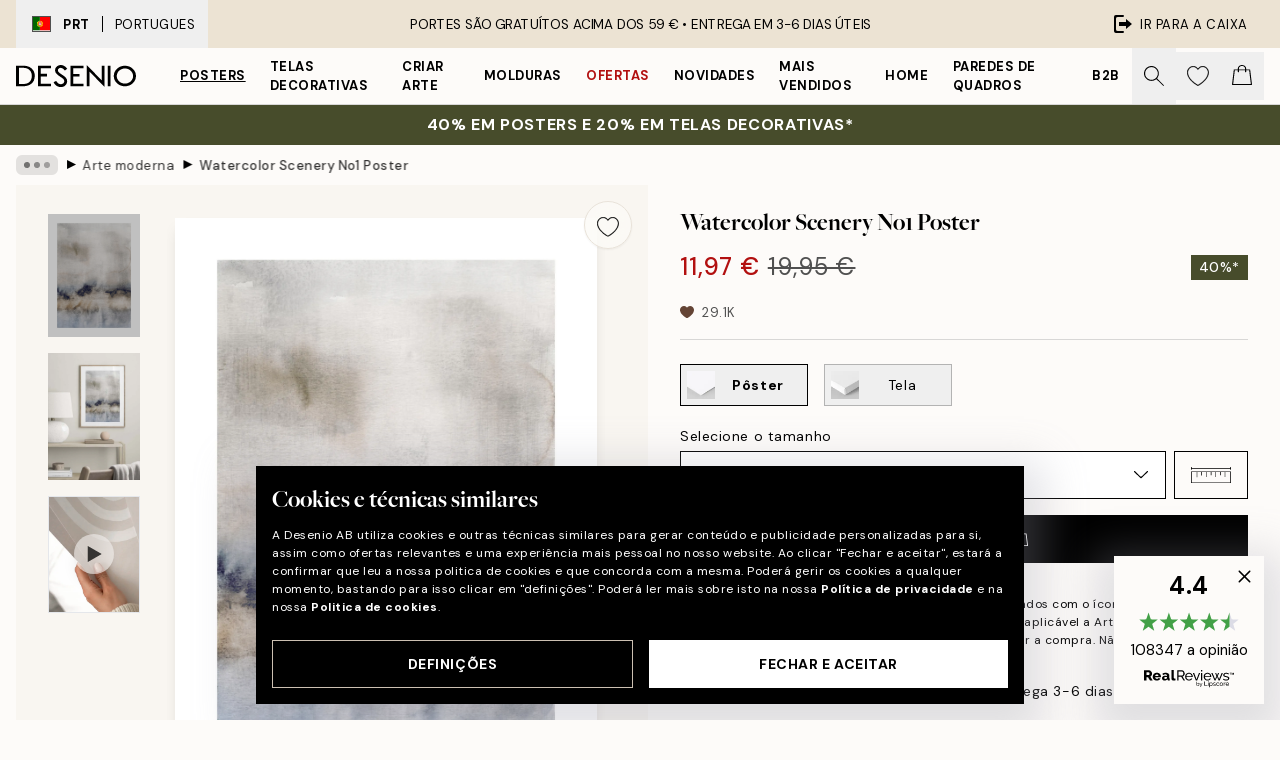

--- FILE ---
content_type: text/html; charset=utf-8
request_url: https://desenio.pt/p/posters/arte/watercolor-scenery-no1-poster/
body_size: 52598
content:
<!DOCTYPE html><html dir="ltr" lang="pt"><head><title>Poster Watercolor Scenery No1 – Arte Abstrata | Desenio</title><meta name="description" content="Watercolor Scenery No1 Poster – Pintura abstrata em aguarela pintada a bege, cinza e azul - Desenio.pt"/><meta charSet="utf-8"/><meta name="viewport" content="initial-scale=1.0, width=device-width"/><link rel="canonical" href="https://desenio.pt/p/posters/arte/watercolor-scenery-no1-poster/"/><link rel="alternate" hrefLang="en-gb" href="https://desenio.co.uk/p/posters-prints/art-prints/watercolor-scenery-no1-print/"/><link rel="alternate" hrefLang="da-dk" href="https://desenio.dk/p/plakater-og-posters/plakater-kunsttryk/watercolor-scenery-no1-plakat/"/><link rel="alternate" hrefLang="de-de" href="https://desenio.de/p/poster/kunstdrucken/watercolor-scenery-no1-poster/"/><link rel="alternate" hrefLang="de-at" href="https://desenio.at/p/poster/kunstdrucken/watercolor-scenery-no1-poster/"/><link rel="alternate" hrefLang="sv-se" href="https://desenio.se/p/posters/konststilar/watercolor-scenery-no1-poster/"/><link rel="alternate" hrefLang="it-it" href="https://desenio.it/p/poster/arte-poster/watercolor-scenery-no1-poster/"/><link rel="alternate" hrefLang="fi-fi" href="https://desenio.fi/p/julisteet-ja-printit/taide/watercolor-scenery-no1-juliste/"/><link rel="alternate" hrefLang="fr-fr" href="https://desenio.fr/p/affiches/art-et-illustration/watercolor-scenery-no1-affiche/"/><link rel="alternate" hrefLang="nl-nl" href="https://desenio.nl/p/posters/kunst-posters/watercolor-scenery-no1-poster/"/><link rel="alternate" hrefLang="no-no" href="https://desenio.no/p/posters-og-plakater/kunsttrykk/watercolor-scenery-no1-plakat/"/><link rel="alternate" hrefLang="en-ie" href="https://desenio.ie/p/posters-prints/art-prints/watercolor-scenery-no1-print/"/><link rel="alternate" hrefLang="pl-pl" href="https://desenio.pl/p/plakaty/sztuka/watercolor-scenery-no1-plakat/"/><link rel="alternate" hrefLang="en-hu" href="https://desenio.eu/p/prints/art-prints/watercolor-scenery-no1-print/"/><link rel="alternate" hrefLang="es-es" href="https://desenio.es/p/posters/arte/watercolor-scenery-no1-poster/"/><link rel="alternate" hrefLang="en-us" href="https://desenio.com/p/posters-prints/art-prints/watercolor-scenery-no1-print/"/><link rel="alternate" hrefLang="en-ca" href="https://desenio.ca/p/posters-prints/art-prints/watercolor-scenery-no1-print/"/><link rel="alternate" hrefLang="en-jp" href="https://desenio.jp/p/posters-prints/art-prints/watercolor-scenery-no1-print/"/><link rel="alternate" hrefLang="ko-kr" href="https://desenio.kr/p/posters-prints/art-prints/watercolor-scenery-no1/"/><link rel="alternate" hrefLang="en-au" href="https://desenio.com.au/p/posters-prints/art-prints/watercolor-scenery-no1-print/"/><link rel="alternate" hrefLang="cs-cz" href="https://desenio.cz/p/plakaty/umelecke-motivy/watercolor-scenery-no1-plakat/"/><link rel="alternate" hrefLang="el-gr" href="https://desenio.gr/p/poster/techni/watercolor-scenery-no1-poster/"/><link rel="alternate" hrefLang="pt-pt" href="https://desenio.pt/p/posters/arte/watercolor-scenery-no1-poster/"/><link rel="alternate" hrefLang="sk-sk" href="https://desenio.sk/p/plagaty/umelecke-motivy/watercolor-scenery-no1-plagat/"/><link rel="alternate" hrefLang="de-ch" href="https://desenio.ch/de-ch/p/poster/kunstdrucken/watercolor-scenery-no1-poster/"/><link rel="alternate" hrefLang="fr-ch" href="https://desenio.ch/fr-ch/p/affiches/art-et-illustration/watercolor-scenery-no1-affiche/"/><link rel="alternate" hrefLang="it-ch" href="https://desenio.ch/it-ch/p/poster/arte-poster/watercolor-scenery-no1-poster/"/><link rel="alternate" hrefLang="de-be" href="https://desenio.be/de-be/p/poster/kunstdrucken/watercolor-scenery-no1-poster/"/><link rel="alternate" hrefLang="nl-be" href="https://desenio.be/nl-be/p/posters/kunst-posters/watercolor-scenery-no1-poster/"/><link rel="alternate" hrefLang="fr-be" href="https://desenio.be/fr-be/p/affiches/art-et-illustration/watercolor-scenery-no1-affiche/"/><link rel="alternate" hrefLang="es-us" href="https://desenio.com/es-us/p/posters/arte/watercolor-scenery-no1-poster/"/><link rel="alternate" hrefLang="fr-ca" href="https://desenio.ca/fr-ca/p/affiches/art-et-illustration/watercolor-scenery-no1-affiche/"/><link rel="alternate" hrefLang="x-default" href="https://desenio.com/p/posters-prints/art-prints/watercolor-scenery-no1-print/"/><meta property="og:description" content="Watercolor Scenery No1 Poster – Pintura abstrata em aguarela pintada a bege, cinza e azul - Desenio.pt"/><meta property="og:url" content="https://desenio.pt/p/posters/arte/watercolor-scenery-no1-poster/"/><meta property="og:site_name" content="Desenio"/><link rel="preload" href="/_next/static/media/logo.9c4c515a.svg" as="image" fetchpriority="high"/><link rel="preload" href="/_next/static/media/search.6ab51709.svg" as="image" fetchpriority="high"/><link rel="preload" href="/_next/static/media/heart-outline.390ce03b.svg" as="image" fetchpriority="high"/><link rel="preload" href="/_next/static/media/bag-outline.2ac31710.svg" as="image" fetchpriority="high"/><meta property="og:title" content="Watercolor Scenery No1 Poster"/><meta property="og:type" content="product"/><meta property="og:image" content="https://media.desenio.com/site_images/685c26745bc2e6c81f1cb856_687466796_15389-8.jpg"/><meta property="og:image" content="https://media.desenio.com/site_images/67f585cc94a579e504f7e1c7_1433131508_15389_display_image_DS.jpg"/><link rel="preload" as="image" imageSrcSet="https://media.desenio.com/site_images/685c267167fd6077b6f296eb_1117014177_15389-5.jpg?auto=compress%2Cformat&amp;fit=max&amp;w=16 16w, https://media.desenio.com/site_images/685c267167fd6077b6f296eb_1117014177_15389-5.jpg?auto=compress%2Cformat&amp;fit=max&amp;w=32 32w, https://media.desenio.com/site_images/685c267167fd6077b6f296eb_1117014177_15389-5.jpg?auto=compress%2Cformat&amp;fit=max&amp;w=48 48w, https://media.desenio.com/site_images/685c267167fd6077b6f296eb_1117014177_15389-5.jpg?auto=compress%2Cformat&amp;fit=max&amp;w=64 64w, https://media.desenio.com/site_images/685c267167fd6077b6f296eb_1117014177_15389-5.jpg?auto=compress%2Cformat&amp;fit=max&amp;w=96 96w, https://media.desenio.com/site_images/685c267167fd6077b6f296eb_1117014177_15389-5.jpg?auto=compress%2Cformat&amp;fit=max&amp;w=128 128w, https://media.desenio.com/site_images/685c267167fd6077b6f296eb_1117014177_15389-5.jpg?auto=compress%2Cformat&amp;fit=max&amp;w=256 256w, https://media.desenio.com/site_images/685c267167fd6077b6f296eb_1117014177_15389-5.jpg?auto=compress%2Cformat&amp;fit=max&amp;w=384 384w, https://media.desenio.com/site_images/685c267167fd6077b6f296eb_1117014177_15389-5.jpg?auto=compress%2Cformat&amp;fit=max&amp;w=640 640w, https://media.desenio.com/site_images/685c267167fd6077b6f296eb_1117014177_15389-5.jpg?auto=compress%2Cformat&amp;fit=max&amp;w=750 750w, https://media.desenio.com/site_images/685c267167fd6077b6f296eb_1117014177_15389-5.jpg?auto=compress%2Cformat&amp;fit=max&amp;w=828 828w, https://media.desenio.com/site_images/685c267167fd6077b6f296eb_1117014177_15389-5.jpg?auto=compress%2Cformat&amp;fit=max&amp;w=1080 1080w, https://media.desenio.com/site_images/685c267167fd6077b6f296eb_1117014177_15389-5.jpg?auto=compress%2Cformat&amp;fit=max&amp;w=1200 1200w, https://media.desenio.com/site_images/685c267167fd6077b6f296eb_1117014177_15389-5.jpg?auto=compress%2Cformat&amp;fit=max&amp;w=1920 1920w, https://media.desenio.com/site_images/685c267167fd6077b6f296eb_1117014177_15389-5.jpg?auto=compress%2Cformat&amp;fit=max&amp;w=2048 2048w, https://media.desenio.com/site_images/685c267167fd6077b6f296eb_1117014177_15389-5.jpg?auto=compress%2Cformat&amp;fit=max&amp;w=3840 3840w" imageSizes="100%" fetchpriority="high"/><meta name="next-head-count" content="49"/><link rel="shortcut icon" href="/favicon.ico" type="image/x-icon"/><link rel="mask-icon" href="/mask-icon.svg" color="black"/><link rel="apple-touch-icon" href="/touch-icon.png"/><meta name="theme-color" content="#eee" media="(prefers-color-scheme: light)"/><meta name="theme-color" content="#000" media="(prefers-color-scheme: dark)"/><meta name="theme-color" content="#eee"/><meta name="google-site-verification" content="jLf2UaFWbLpjxu5ZckzzD6B71LN1z7Gf3GLcWtV_Hpw"/><meta name="cf-2fa-verify" content="d6132f8c1133269"/><meta name="google" content="notranslate"/><link rel="preload" href="/_next/static/css/6d1d0b5db35f020f.css" as="style" crossorigin="anonymous"/><link rel="stylesheet" href="/_next/static/css/6d1d0b5db35f020f.css" crossorigin="anonymous" data-n-g=""/><link rel="preload" href="/_next/static/css/833f48369b64c52b.css" as="style" crossorigin="anonymous"/><link rel="stylesheet" href="/_next/static/css/833f48369b64c52b.css" crossorigin="anonymous" data-n-p=""/><noscript data-n-css=""></noscript><script defer="" crossorigin="anonymous" nomodule="" src="/_next/static/chunks/polyfills-42372ed130431b0a.js"></script><script defer="" src="/_next/static/chunks/5667.b29e61275f8108a4.js" crossorigin="anonymous"></script><script defer="" src="/_next/static/chunks/3444.baac915d921c3c13.js" crossorigin="anonymous"></script><script defer="" src="/_next/static/chunks/1899.af33a333efc43a50.js" crossorigin="anonymous"></script><script src="/_next/static/chunks/webpack-27beb21673fc6071.js" defer="" crossorigin="anonymous"></script><script src="/_next/static/chunks/framework-2e93983b0e889e06.js" defer="" crossorigin="anonymous"></script><script src="/_next/static/chunks/main-b0a0f65d9ac069d8.js" defer="" crossorigin="anonymous"></script><script src="/_next/static/chunks/pages/_app-9f1c28828f271eb5.js" defer="" crossorigin="anonymous"></script><script src="/_next/static/chunks/6577-29b08a669c31dea3.js" defer="" crossorigin="anonymous"></script><script src="/_next/static/chunks/9111-627649a45d346422.js" defer="" crossorigin="anonymous"></script><script src="/_next/static/chunks/2120-aafe4bba91c54a60.js" defer="" crossorigin="anonymous"></script><script src="/_next/static/chunks/9107-c3148b6ff11f9806.js" defer="" crossorigin="anonymous"></script><script src="/_next/static/chunks/7765-30918bd330e8bf56.js" defer="" crossorigin="anonymous"></script><script src="/_next/static/chunks/6411-7332d398cfbc49fa.js" defer="" crossorigin="anonymous"></script><script src="/_next/static/chunks/4477-5e95b94d74f78e74.js" defer="" crossorigin="anonymous"></script><script src="/_next/static/chunks/pages/p/%5B...slug%5D-da5a7617b01d16b8.js" defer="" crossorigin="anonymous"></script><script src="/_next/static/iB9oUelTc7SmgNHHbOq_5/_buildManifest.js" defer="" crossorigin="anonymous"></script><script src="/_next/static/iB9oUelTc7SmgNHHbOq_5/_ssgManifest.js" defer="" crossorigin="anonymous"></script></head><body class="notranslate" lang="pt"><noscript><iframe title="Google Tag Manager" src="https://www.googletagmanager.com/ns.html?id=GTM-PMNSHMZ" height="0" width="0" style="display:none;visibility:hidden"></iframe></noscript><div id="__loading-indicator"></div><div id="__next"><script>history.scrollRestoration = "manual"</script><div id="app" data-project="DS" class="__variable_6e5d6a __variable_0d9ce4 font-body flex min-h-full flex-col"><a href="#main" class="visually-hidden">Skip to main content.</a><aside id="status" class="relative z-40 h-8 bg-brand-cream px-4 w-content:h-12 z-40"><noscript class="flex-center absolute left-0 top-0 z-max flex h-full w-full bg-urgent text-tiny font-medium text-white w-content:text-sm">Ative o JavaScript para começar a comprar!</noscript><div class="relative m-auto flex h-full max-w-header items-center justify-between"><button class="hidden h-full w-48 items-center py-1 w-content:flex"><div class="relative flex h-full items-center px-4 text-xs uppercase hover:bg-brand-ivory-900 hover:bg-opacity-10 ltr:-left-4 rtl:-right-4"><div class="relative me-3 flex border border-brand-900" style="min-height:15.4px;min-width:19px"><img alt="Portugal flag icon" aria-hidden="true" loading="lazy" width="640" height="480" decoding="async" data-nimg="1" class="absolute h-full w-full object-cover" style="color:transparent" src="/_next/static/media/pt.7e86f491.svg"/></div><div class="flex h-4 items-center"><span class="font-bold" title="Portugal">PRT</span><div role="separator" aria-orientation="vertical" class="mx-3 bg-black h-full" style="width:1px"></div>Portugues</div></div></button><span></span><div role="region" aria-label="Announcements" class="w-full h-full flex-1 relative"><ul class="flex w-full flex-center h-full"><li aria-posinset="1" aria-setsize="1" class="transition-opacity absolute w-full overflow-hidden flex flex-center opacity-100" style="transition-duration:500ms"><p class="truncate w-content:scale-90">PORTES SÃO GRATUÍTOS ACIMA DOS 59 € •    ENTREGA EM 3-6 DIAS ÚTEIS</p></li></ul></div><a href="https://checkout.desenio.pt/checkout/" class="hidden h-full w-48 justify-end py-1 w-content:flex"><div class="relative flex items-center px-4 text-xs uppercase hover:bg-brand-ivory-900 hover:bg-opacity-10 ltr:-right-4 rtl:-left-4"><img alt="Checkout icon" aria-hidden="true" loading="lazy" width="18" height="18" decoding="async" data-nimg="1" class="rtl-mirror me-2" style="color:transparent" src="/_next/static/media/exit.97f80cf2.svg"/>Ir para a caixa</div></a></div></aside><header role="banner" class="sticky top-0 z-30 border-b border-brand-500/50 bg-brand-white px-2 w-content:px-4" aria-label="Main navigation"><nav class="m-auto flex h-14 max-w-header" role="navigation"><div class="flex flex-1 w-content:hidden"></div><div class="flex min-w-fit items-center justify-center w-content:me-8 w-content:justify-start"><a class="flex items-center transition-opacity duration-300 active:hover:opacity-60 active:hover:transition-none active:hover:delay-0 opacity-100 w-content:delay-600" href="https://desenio.pt/"><img alt="Desenio Logo" fetchpriority="high" width="581" height="116" decoding="async" data-nimg="1" style="color:transparent;height:22.8px;width:120px" src="/_next/static/media/logo.9c4c515a.svg"/></a></div><section id="synapse-popover-group-Rr7b6" aria-label="Site Navigation" class="hide-scrollbar hidden h-full overflow-x-scroll transition-opacity w-content:flex opacity-100 w-content:delay-600"><div class="menu-test-desktop-variant static border-b border-transparent hover:border-black"><a class="popover-button flex-center flex flex-center flex h-full w-full text-nowrap flex items-center justify-center h-full px-3 text-xs font-bold uppercase font-body underline" id="synapse-popover-R6r7b6-button" aria-expanded="false" href="https://desenio.pt/posters/">Posters</a></div><div class="menu-test-desktop-variant static border-b border-transparent hover:border-black"><a class="popover-button flex-center flex flex-center flex h-full w-full text-nowrap flex items-center justify-center h-full px-3 text-xs font-bold uppercase font-body" id="synapse-popover-Rar7b6-button" aria-expanded="false" href="https://desenio.pt/telas-decorativas/">Telas decorativas</a></div><div class="menu-test-desktop-variant static border-b border-transparent hover:border-black"><a class="popover-button flex-center flex flex-center flex h-full w-full text-nowrap flex items-center justify-center h-full px-3 text-xs font-bold uppercase font-body" id="synapse-popover-Rer7b6-button" aria-expanded="false" href="https://desenio.pt/posters/criar-arte/">Criar Arte</a></div><div class="menu-test-desktop-variant static border-b border-transparent hover:border-black"><a class="popover-button flex-center flex flex-center flex h-full w-full text-nowrap flex items-center justify-center h-full px-3 text-xs font-bold uppercase font-body" id="synapse-popover-Rir7b6-button" aria-expanded="false" href="https://desenio.pt/molduras/">Molduras</a></div><div class="menu-test-desktop-variant static border-b border-transparent hover:border-black"><a class="popover-button flex-center flex flex-center flex h-full w-full text-nowrap flex items-center justify-center h-full px-3 text-xs font-bold uppercase font-body text-urgent" id="synapse-popover-Rmr7b6-button" aria-expanded="false" href="https://desenio.pt/promoao/">Ofertas</a></div><div class="menu-test-desktop-variant static border-b border-transparent hover:border-black"><a class="popover-button flex-center flex flex-center flex h-full w-full text-nowrap flex items-center justify-center h-full px-3 text-xs font-bold uppercase font-body" id="synapse-popover-Rqr7b6-button" aria-expanded="false" href="https://desenio.pt/novidades/">Novidades</a></div><div class="menu-test-desktop-variant static border-b border-transparent hover:border-black"><a class="popover-button flex-center flex flex-center flex h-full w-full text-nowrap flex items-center justify-center h-full px-3 text-xs font-bold uppercase font-body" id="synapse-popover-Rur7b6-button" aria-expanded="false" href="https://desenio.pt/posters/mais-vendidos/">Mais vendidos</a></div><div class="menu-test-desktop-variant static border-b border-transparent hover:border-black"><a class="popover-button flex-center flex flex-center flex h-full w-full text-nowrap flex items-center justify-center h-full px-3 text-xs font-bold uppercase font-body" id="synapse-popover-R12r7b6-button" aria-expanded="false" href="https://desenio.pt/home/">Home</a></div><div class="menu-test-desktop-variant static border-b border-transparent hover:border-black"><a class="popover-button flex-center flex flex-center flex h-full w-full text-nowrap flex items-center justify-center h-full px-3 text-xs font-bold uppercase font-body" id="synapse-popover-R16r7b6-button" aria-expanded="false" href="https://desenio.pt/paredes-de-quadros/">Paredes de quadros</a></div><div class="menu-test-desktop-variant static border-b border-transparent hover:border-black"><a class="popover-button flex-center flex flex-center flex h-full w-full text-nowrap flex items-center justify-center h-full px-3 text-xs font-bold uppercase font-body" id="synapse-popover-R1ar7b6-button" aria-expanded="false" href="https://desenio.pt/desenio-b2b/">B2B</a></div></section><div class="flex flex-1"><div class="ms-auto flex items-center transition-opacity duration-300 opacity-100 delay-600"><div class="relative flex h-full items-center"><button class="group hidden h-full w-11 items-center justify-center transition-opacity duration-300 w-content:flex opacity-100 w-content:delay-600" aria-label="Procurar"><img alt="Search icon" aria-hidden="true" fetchpriority="high" width="20" height="20" decoding="async" data-nimg="1" class="duration-150 xl:group-hover:opacity-75" style="color:transparent" src="/_next/static/media/search.6ab51709.svg"/></button><div class="relative flex h-full items-center" id="synapse-icons-end-R1b7b6-shopping-menu-wrapper"><button class="flex items-center justify-center relative w-11 h-12 animate" tabindex="0" aria-expanded="false" aria-controls="shopping-menu-container__wishlist" aria-label="Show products in Wishlist"><img alt="Icon ends icon" aria-hidden="true" fetchpriority="high" width="144" height="132" decoding="async" data-nimg="1" style="color:transparent;width:22px;height:20px" src="/_next/static/media/heart-outline.390ce03b.svg"/></button><button class="flex items-center justify-center relative w-11 h-12" tabindex="0" aria-expanded="false" aria-controls="shopping-menu-container__cart" aria-label="Show products in Cart"><img alt="Empty cart icon" aria-hidden="true" fetchpriority="high" width="121" height="140" decoding="async" data-nimg="1" style="color:transparent;width:20px;height:20px;position:relative;top:-1px" src="/_next/static/media/bag-outline.2ac31710.svg"/></button></div></div></div></div></nav></header><a href="https://desenio.pt/promotion/promoao/"><aside aria-labelledby="synapse-promotional-banner-Rc7b6-title" class="flex flex-col flex-center py-2 px-4 z-20 text-center group" style="background:#474c2b;color:#fff"><div class="max-w-header relative w-full"><div class="flex flex-col px-8"><span id="synapse-promotional-banner-Rc7b6-title" class="uppercase font-bold text-md">40% em posters e 20% em telas decorativas*</span></div></div></aside></a><span></span><main id="main" class="flex-1"><script type="application/ld+json">{
        "@context": "http://schema.org/",
        "@type": "Product",
        "name": "Watercolor Scenery No1 Poster",
        "description": "- Pintura abstrata em aguarela pintada a bege, cinza e azul  Pintura abstrata em aguarela pintada a bege, cinza e azul. Se quer que a sua arte encaixe com o estilo da sua casa, arte abstrata em tons neutros e terra s]ao perfeitos. Combine este poster com Watercolor Scenery No2 para um par perfeito!    Este poster é impresso com uma margem branca que encaixa de forma perfeita com o design.",
        "sku": "15389",
        "image": "https://media.desenio.com/site_images/685c26745bc2e6c81f1cb856_687466796_15389-8.jpg",
        "url": "https://desenio.pt/posters/arte/watercolor-scenery-no1-poster/",
        "brand": {
          "@type": "Brand",
          "name": "Desenio"
        },
        "offers": [
          {
              "@type": "Offer",
              "sku": "15389-5",
              "name": "Watercolor Scenery No1 Poster 30x40 cm",
              "url": "https://desenio.pt/posters/arte/watercolor-scenery-no1-poster/",
              "priceSpecification": [{"@type":"UnitPriceSpecification","price":11.97,"priceCurrency":"EUR"},{"@type":"UnitPriceSpecification","priceType":"https://schema.org/StrikethroughPrice","price":19.95,"priceCurrency":"EUR"}],
              "itemCondition": "http://schema.org/NewCondition",
              "availability": "http://schema.org/InStock"
              },{
              "@type": "Offer",
              "sku": "15389-8",
              "name": "Watercolor Scenery No1 Poster 50x70 cm",
              "url": "https://desenio.pt/posters/arte/watercolor-scenery-no1-poster/",
              "priceSpecification": [{"@type":"UnitPriceSpecification","price":19.47,"priceCurrency":"EUR"},{"@type":"UnitPriceSpecification","priceType":"https://schema.org/StrikethroughPrice","price":32.45,"priceCurrency":"EUR"}],
              "itemCondition": "http://schema.org/NewCondition",
              "availability": "http://schema.org/InStock"
              },{
              "@type": "Offer",
              "sku": "15389-1",
              "name": "Watercolor Scenery No1 Poster 70x100 cm",
              "url": "https://desenio.pt/posters/arte/watercolor-scenery-no1-poster/",
              "priceSpecification": [{"@type":"UnitPriceSpecification","price":29.4,"priceCurrency":"EUR"},{"@type":"UnitPriceSpecification","priceType":"https://schema.org/StrikethroughPrice","price":49,"priceCurrency":"EUR"}],
              "itemCondition": "http://schema.org/NewCondition",
              "availability": "http://schema.org/InStock"
              },{
              "@type": "Offer",
              "sku": "15389-4",
              "name": "Watercolor Scenery No1 Poster 21x30 cm",
              "url": "https://desenio.pt/posters/arte/watercolor-scenery-no1-poster/",
              "priceSpecification": [{"@type":"UnitPriceSpecification","price":7.8,"priceCurrency":"EUR"},{"@type":"UnitPriceSpecification","priceType":"https://schema.org/StrikethroughPrice","price":13,"priceCurrency":"EUR"}],
              "itemCondition": "http://schema.org/NewCondition",
              "availability": "http://schema.org/OutOfStock"
              }
        ]
      }</script><div class="relative mx-auto mb-12 bg-brand-ivory-300/50 lg:bg-transparent lg:px-4"><div class="mx-auto max-w-header"><nav id="breadcrumbs" class="flex items-center w-full overflow-x-auto hide-scrollbar mask-x-scroll py-2 px-4 lg:-mx-4" aria-label="Breadcrumb" data-ph="breadcrumbs"><div class="sticky start-0 z-10 flex items-center transition-opacity duration-150 shrink-0 opacity-100 delay-150"><div role="presentation" class="flex flex-center h-5 px-2 bg-black/10 rounded-md me-2"><div class="rounded-full bg-black me-1 last:me-0" style="height:6px;width:6px;opacity:calc(0.5 - 0 * 0.1)"></div><div class="rounded-full bg-black me-1 last:me-0" style="height:6px;width:6px;opacity:calc(0.5 - 1 * 0.1)"></div><div class="rounded-full bg-black me-1 last:me-0" style="height:6px;width:6px;opacity:calc(0.5 - 2 * 0.1)"></div></div><div role="separator" aria-orientation="vertical" class="relative font-bold -top-px text-md start-px rtl-mirror">▸</div></div><ol class="flex flex-nowrap ps-1 ms-2" style="transform:translate3d(0px, 0px, 0px)"><li class="flex flex-nowrap mx-1 transition-opacity group duration-300 ltr:first:-ml-3 rtl:first:-mr-3 opacity-0 pointer-events-none"><a class="flex items-center me-2 group-last:me-0 whitespace-nowrap hover:underline truncate text-black/80 text-xs" tabindex="0" style="max-width:15rem" href="https://desenio.pt/">Desenio</a><div role="separator" aria-orientation="vertical" class="relative font-bold -top-px text-md start-px rtl-mirror">▸</div></li><li class="flex flex-nowrap mx-1 transition-opacity group duration-300 ltr:first:-ml-3 rtl:first:-mr-3 opacity-0 pointer-events-none"><a class="flex items-center me-2 group-last:me-0 whitespace-nowrap hover:underline truncate text-black/80 text-xs" tabindex="0" style="max-width:15rem" href="https://desenio.pt/posters/">Posters</a><div role="separator" aria-orientation="vertical" class="relative font-bold -top-px text-md start-px rtl-mirror">▸</div></li><li class="flex flex-nowrap mx-1 transition-opacity group duration-300 ltr:first:-ml-3 rtl:first:-mr-3 opacity-100"><a class="flex items-center me-2 group-last:me-0 whitespace-nowrap hover:underline truncate text-black/80 text-xs" tabindex="0" style="max-width:15rem" href="https://desenio.pt/posters/arte/">Arte moderna</a><div role="separator" aria-orientation="vertical" class="relative font-bold -top-px text-md start-px rtl-mirror">▸</div></li><li class="flex flex-nowrap mx-1 transition-opacity group duration-300 ltr:first:-ml-3 rtl:first:-mr-3 opacity-100"><a class="flex items-center me-2 group-last:me-0 whitespace-nowrap hover:underline truncate font-medium pe-3 text-black/80 text-xs" aria-current="page" tabindex="0" style="max-width:15rem" href="https://desenio.pt/p/posters/arte/watercolor-scenery-no1-poster/">Watercolor Scenery No1 Poster</a></li></ol></nav></div><div class="relative z-20 m-auto flex h-full max-w-header flex-col items-start lg:flex-row"><div class="h-full w-full min-w-[50%] lg:sticky lg:top-[64px] lg:w-1/2 xl:w-full"><div class="relative hidden h-full bg-brand-ivory-300/50 px-2 py-5 lg:mx-4 lg:ms-0 lg:flex xl:px-8" aria-label="Product images"><div class="absolute right-4 top-0 h-full py-4 xl:right-4"><div class="sticky z-20" style="top:16px"><div class="z-10 me-4 lg:me-0"><button class="flex-center bg-blur group m-auto flex h-12 min-w-[48px] max-w-[48px] flex-1 rounded-full border border-brand-ivory-500 bg-brand-white/80 text-md shadow-sm" aria-label="Remove this product from wishlist"><div class="relative top-0.5 h-5 shrink-0 scale-100 transition duration-300 group-active:scale-90 group-active:duration-0"><img alt="" aria-hidden="true" loading="lazy" width="22" height="20" decoding="async" data-nimg="1" style="color:transparent" src="/_next/static/media/heart-outline.390ce03b.svg"/></div></button></div></div></div><div class="hide-scrollbar me-3 hidden w-24 flex-col overflow-y-auto pe-1 transition-opacity duration-300 ease-in-out xl:py-2 2xl:w-32 xl:flex opacity-0 mask-y-scroll" style="max-height:0"><div class="h-px"></div><button class="relative mb-4 h-0 w-full bg-white last:mb-0" disabled="" aria-label="Show image 1" aria-controls="synapse-product-photoswipe-thumbnail-slider-R9ip9b6-container" aria-owns="synapse-product-photoswipe-thumbnail-slider-R9ip9b6-slide-0" aria-current="true" style="padding-bottom:133.35%"><img alt="Póster de aguarela abstrata com tons de bege, cinzento e azul, paisagem de aguarela." loading="lazy" decoding="async" data-nimg="fill" style="position:absolute;height:100%;width:100%;left:0;top:0;right:0;bottom:0;color:transparent;max-width:100%;background-size:cover;background-position:50% 50%;background-repeat:no-repeat;background-image:url(&quot;data:image/svg+xml;charset=utf-8,%3Csvg xmlns=&#x27;http://www.w3.org/2000/svg&#x27; %3E%3Cfilter id=&#x27;b&#x27; color-interpolation-filters=&#x27;sRGB&#x27;%3E%3CfeGaussianBlur stdDeviation=&#x27;20&#x27;/%3E%3CfeColorMatrix values=&#x27;1 0 0 0 0 0 1 0 0 0 0 0 1 0 0 0 0 0 100 -1&#x27; result=&#x27;s&#x27;/%3E%3CfeFlood x=&#x27;0&#x27; y=&#x27;0&#x27; width=&#x27;100%25&#x27; height=&#x27;100%25&#x27;/%3E%3CfeComposite operator=&#x27;out&#x27; in=&#x27;s&#x27;/%3E%3CfeComposite in2=&#x27;SourceGraphic&#x27;/%3E%3CfeGaussianBlur stdDeviation=&#x27;20&#x27;/%3E%3C/filter%3E%3Cimage width=&#x27;100%25&#x27; height=&#x27;100%25&#x27; x=&#x27;0&#x27; y=&#x27;0&#x27; preserveAspectRatio=&#x27;none&#x27; style=&#x27;filter: url(%23b);&#x27; href=&#x27;[data-uri]&#x27;/%3E%3C/svg%3E&quot;)" sizes="100%" srcSet="https://media.desenio.com/site_images/685c267167fd6077b6f296eb_1117014177_15389-5.jpg?auto=compress%2Cformat&amp;fit=max&amp;w=16 16w, https://media.desenio.com/site_images/685c267167fd6077b6f296eb_1117014177_15389-5.jpg?auto=compress%2Cformat&amp;fit=max&amp;w=32 32w, https://media.desenio.com/site_images/685c267167fd6077b6f296eb_1117014177_15389-5.jpg?auto=compress%2Cformat&amp;fit=max&amp;w=48 48w, https://media.desenio.com/site_images/685c267167fd6077b6f296eb_1117014177_15389-5.jpg?auto=compress%2Cformat&amp;fit=max&amp;w=64 64w, https://media.desenio.com/site_images/685c267167fd6077b6f296eb_1117014177_15389-5.jpg?auto=compress%2Cformat&amp;fit=max&amp;w=96 96w, https://media.desenio.com/site_images/685c267167fd6077b6f296eb_1117014177_15389-5.jpg?auto=compress%2Cformat&amp;fit=max&amp;w=128 128w, https://media.desenio.com/site_images/685c267167fd6077b6f296eb_1117014177_15389-5.jpg?auto=compress%2Cformat&amp;fit=max&amp;w=256 256w, https://media.desenio.com/site_images/685c267167fd6077b6f296eb_1117014177_15389-5.jpg?auto=compress%2Cformat&amp;fit=max&amp;w=384 384w, https://media.desenio.com/site_images/685c267167fd6077b6f296eb_1117014177_15389-5.jpg?auto=compress%2Cformat&amp;fit=max&amp;w=640 640w, https://media.desenio.com/site_images/685c267167fd6077b6f296eb_1117014177_15389-5.jpg?auto=compress%2Cformat&amp;fit=max&amp;w=750 750w, https://media.desenio.com/site_images/685c267167fd6077b6f296eb_1117014177_15389-5.jpg?auto=compress%2Cformat&amp;fit=max&amp;w=828 828w, https://media.desenio.com/site_images/685c267167fd6077b6f296eb_1117014177_15389-5.jpg?auto=compress%2Cformat&amp;fit=max&amp;w=1080 1080w, https://media.desenio.com/site_images/685c267167fd6077b6f296eb_1117014177_15389-5.jpg?auto=compress%2Cformat&amp;fit=max&amp;w=1200 1200w, https://media.desenio.com/site_images/685c267167fd6077b6f296eb_1117014177_15389-5.jpg?auto=compress%2Cformat&amp;fit=max&amp;w=1920 1920w, https://media.desenio.com/site_images/685c267167fd6077b6f296eb_1117014177_15389-5.jpg?auto=compress%2Cformat&amp;fit=max&amp;w=2048 2048w, https://media.desenio.com/site_images/685c267167fd6077b6f296eb_1117014177_15389-5.jpg?auto=compress%2Cformat&amp;fit=max&amp;w=3840 3840w" src="https://media.desenio.com/site_images/685c267167fd6077b6f296eb_1117014177_15389-5.jpg?auto=compress%2Cformat&amp;fit=max&amp;w=3840"/><div class="absolute left-0 top-0 h-full w-full bg-black transition-opacity duration-150 opacity-25"></div></button><button class="relative mb-4 h-0 w-full bg-white last:mb-0" aria-label="Show image 2" aria-controls="synapse-product-photoswipe-thumbnail-slider-R9ip9b6-container" aria-owns="synapse-product-photoswipe-thumbnail-slider-R9ip9b6-slide-1" aria-current="false" style="padding-bottom:138.39999999999998%"><img alt="Poster com paisagem abstrata em tons de azul, castanho e branco, pendurado acima de uma consola de madeira clara com um candeeir" loading="lazy" decoding="async" data-nimg="fill" style="position:absolute;height:100%;width:100%;left:0;top:0;right:0;bottom:0;color:transparent;max-width:100%;background-size:cover;background-position:50% 50%;background-repeat:no-repeat;background-image:url(&quot;data:image/svg+xml;charset=utf-8,%3Csvg xmlns=&#x27;http://www.w3.org/2000/svg&#x27; %3E%3Cfilter id=&#x27;b&#x27; color-interpolation-filters=&#x27;sRGB&#x27;%3E%3CfeGaussianBlur stdDeviation=&#x27;20&#x27;/%3E%3CfeColorMatrix values=&#x27;1 0 0 0 0 0 1 0 0 0 0 0 1 0 0 0 0 0 100 -1&#x27; result=&#x27;s&#x27;/%3E%3CfeFlood x=&#x27;0&#x27; y=&#x27;0&#x27; width=&#x27;100%25&#x27; height=&#x27;100%25&#x27;/%3E%3CfeComposite operator=&#x27;out&#x27; in=&#x27;s&#x27;/%3E%3CfeComposite in2=&#x27;SourceGraphic&#x27;/%3E%3CfeGaussianBlur stdDeviation=&#x27;20&#x27;/%3E%3C/filter%3E%3Cimage width=&#x27;100%25&#x27; height=&#x27;100%25&#x27; x=&#x27;0&#x27; y=&#x27;0&#x27; preserveAspectRatio=&#x27;none&#x27; style=&#x27;filter: url(%23b);&#x27; href=&#x27;[data-uri]&#x27;/%3E%3C/svg%3E&quot;)" sizes="100%" srcSet="https://media.desenio.com/site_images/67f585cc94a579e504f7e1c7_1433131508_15389_display_image_DS.jpg?auto=compress%2Cformat&amp;fit=max&amp;w=16 16w, https://media.desenio.com/site_images/67f585cc94a579e504f7e1c7_1433131508_15389_display_image_DS.jpg?auto=compress%2Cformat&amp;fit=max&amp;w=32 32w, https://media.desenio.com/site_images/67f585cc94a579e504f7e1c7_1433131508_15389_display_image_DS.jpg?auto=compress%2Cformat&amp;fit=max&amp;w=48 48w, https://media.desenio.com/site_images/67f585cc94a579e504f7e1c7_1433131508_15389_display_image_DS.jpg?auto=compress%2Cformat&amp;fit=max&amp;w=64 64w, https://media.desenio.com/site_images/67f585cc94a579e504f7e1c7_1433131508_15389_display_image_DS.jpg?auto=compress%2Cformat&amp;fit=max&amp;w=96 96w, https://media.desenio.com/site_images/67f585cc94a579e504f7e1c7_1433131508_15389_display_image_DS.jpg?auto=compress%2Cformat&amp;fit=max&amp;w=128 128w, https://media.desenio.com/site_images/67f585cc94a579e504f7e1c7_1433131508_15389_display_image_DS.jpg?auto=compress%2Cformat&amp;fit=max&amp;w=256 256w, https://media.desenio.com/site_images/67f585cc94a579e504f7e1c7_1433131508_15389_display_image_DS.jpg?auto=compress%2Cformat&amp;fit=max&amp;w=384 384w, https://media.desenio.com/site_images/67f585cc94a579e504f7e1c7_1433131508_15389_display_image_DS.jpg?auto=compress%2Cformat&amp;fit=max&amp;w=640 640w, https://media.desenio.com/site_images/67f585cc94a579e504f7e1c7_1433131508_15389_display_image_DS.jpg?auto=compress%2Cformat&amp;fit=max&amp;w=750 750w, https://media.desenio.com/site_images/67f585cc94a579e504f7e1c7_1433131508_15389_display_image_DS.jpg?auto=compress%2Cformat&amp;fit=max&amp;w=828 828w, https://media.desenio.com/site_images/67f585cc94a579e504f7e1c7_1433131508_15389_display_image_DS.jpg?auto=compress%2Cformat&amp;fit=max&amp;w=1080 1080w, https://media.desenio.com/site_images/67f585cc94a579e504f7e1c7_1433131508_15389_display_image_DS.jpg?auto=compress%2Cformat&amp;fit=max&amp;w=1200 1200w, https://media.desenio.com/site_images/67f585cc94a579e504f7e1c7_1433131508_15389_display_image_DS.jpg?auto=compress%2Cformat&amp;fit=max&amp;w=1920 1920w, https://media.desenio.com/site_images/67f585cc94a579e504f7e1c7_1433131508_15389_display_image_DS.jpg?auto=compress%2Cformat&amp;fit=max&amp;w=2048 2048w, https://media.desenio.com/site_images/67f585cc94a579e504f7e1c7_1433131508_15389_display_image_DS.jpg?auto=compress%2Cformat&amp;fit=max&amp;w=3840 3840w" src="https://media.desenio.com/site_images/67f585cc94a579e504f7e1c7_1433131508_15389_display_image_DS.jpg?auto=compress%2Cformat&amp;fit=max&amp;w=3840"/><div class="absolute left-0 top-0 h-full w-full bg-black transition-opacity duration-150 opacity-0"></div></button><button class="relative mb-4 h-0 w-full border last:mb-0" aria-label="Show video 1" aria-controls="synapse-product-photoswipe-thumbnail-slider-R9ip9b6-container" aria-owns="synapse-product-photoswipe-thumbnail-slider-R9ip9b6-video-slide-0" aria-current="false" style="padding-bottom:125%"><img alt="Video thumbnail" loading="lazy" width="600" height="750" decoding="async" data-nimg="1" class="absolute h-full w-full object-cover" style="color:transparent" srcSet="/_next/image/?url=%2F_next%2Fstatic%2Fmedia%2Fvideo-thumbnail-poster.7a42f419.jpg&amp;w=640&amp;q=75 1x, /_next/image/?url=%2F_next%2Fstatic%2Fmedia%2Fvideo-thumbnail-poster.7a42f419.jpg&amp;w=1200&amp;q=75 2x" src="/_next/image/?url=%2F_next%2Fstatic%2Fmedia%2Fvideo-thumbnail-poster.7a42f419.jpg&amp;w=1200&amp;q=75"/><div class="bg-blur absolute overflow-hidden rounded-full bg-white/50 shadow-lg transition duration-300 ease-out" style="height:40px;width:40px;top:50%;left:50%;transform:translate(-50%, -50%)"><div class="flex-center absolute flex h-full w-full" style="transform:scale(.4)"><img alt="Play" loading="lazy" width="500" height="500" decoding="async" data-nimg="1" class="opacity-75" style="color:transparent;object-fit:contain" src="/_next/static/media/play.64f8cf1a.svg"/></div></div><div class="absolute left-0 top-0 h-full w-full bg-black transition-opacity duration-150 opacity-0"></div></button><div class="h-px"></div></div><div id="synapse-product-photoswipe-thumbnail-slider-R9ip9b6-container" class="w-full flex-1 overflow-hidden"><section aria-label="Product images" class="flex flex-col justify-center"><h2 class="w-full px-4 mb-2 text-center h3 visually-hidden">Product images</h2><div class="flex w-full items-center"><button class="flex flex-center group z-10 xl:hidden opacity-0" aria-hidden="true" style="min-height:2rem;min-width:2rem" aria-label="Previous - Slide" aria-controls="synapse-slider-R6pip9b6"><img alt="Left arrow icon" aria-hidden="true" loading="lazy" width="15" height="15" decoding="async" data-nimg="1" class="transition-opacity duration-300 rtl-mirror group-disabled:opacity-25" style="color:transparent;height:15px;width:15px" src="/_next/static/media/arrow-left-thin.12bd2c75.svg"/></button><ul id="synapse-slider-R6pip9b6" class="flex-1 grid hide-scrollbar no-highlight overscroll-x-contain transition-opacity drag-safe-area duration-300 justify-center overflow-x-auto opacity-0 pointer-events-none" style="gap:16px;grid-auto-flow:column;scroll-padding:0;grid-auto-columns:calc(100% - 0px - 0px)"><li id="synapse-slider-R6pip9b6-slide-1" class="scroll-snap-start flex flex-center" role="tabpanel"><div class="flex flex-1 h-full relative flex-center min-w-0"><a id="synapse-product-photoswipe-thumbnail-slider-R9ip9b6-slide-0" class="flex relative flex-center w-full h-full mx-1 p-2 overflow-hidden lg:max-h-screen lg:min-h-[545px!important] xl:min-h-[600px!important] max-w-[320px] md:max-w-[438px] lg:max-w-[981px] min-w-[160px] lg:min-w-[390px] xl:min-w-[438px] pb-3 md:pb-5" style="width:calc(74.99062617172854vh - 0px)" href="https://media.desenio.com/site_images/685c267167fd6077b6f296eb_1117014177_15389-5.jpg" data-pswp-width="2000" data-pswp-height="2667" rel="noreferrer" target="_blank" data-photoswipe-item="true"><div class="relative h-0 w-full" style="padding-bottom:133.35%"><div class="absolute h-full w-full bg-white object-contain shadow-md md:shadow-lg"><img alt="Póster de aguarela abstrata com tons de bege, cinzento e azul, paisagem de aguarela." fetchpriority="high" decoding="async" data-nimg="fill" class="z-10" style="position:absolute;height:100%;width:100%;left:0;top:0;right:0;bottom:0;color:transparent;max-width:100%;background-size:cover;background-position:50% 50%;background-repeat:no-repeat;background-image:url(&quot;data:image/svg+xml;charset=utf-8,%3Csvg xmlns=&#x27;http://www.w3.org/2000/svg&#x27; %3E%3Cfilter id=&#x27;b&#x27; color-interpolation-filters=&#x27;sRGB&#x27;%3E%3CfeGaussianBlur stdDeviation=&#x27;20&#x27;/%3E%3CfeColorMatrix values=&#x27;1 0 0 0 0 0 1 0 0 0 0 0 1 0 0 0 0 0 100 -1&#x27; result=&#x27;s&#x27;/%3E%3CfeFlood x=&#x27;0&#x27; y=&#x27;0&#x27; width=&#x27;100%25&#x27; height=&#x27;100%25&#x27;/%3E%3CfeComposite operator=&#x27;out&#x27; in=&#x27;s&#x27;/%3E%3CfeComposite in2=&#x27;SourceGraphic&#x27;/%3E%3CfeGaussianBlur stdDeviation=&#x27;20&#x27;/%3E%3C/filter%3E%3Cimage width=&#x27;100%25&#x27; height=&#x27;100%25&#x27; x=&#x27;0&#x27; y=&#x27;0&#x27; preserveAspectRatio=&#x27;none&#x27; style=&#x27;filter: url(%23b);&#x27; href=&#x27;[data-uri]&#x27;/%3E%3C/svg%3E&quot;)" sizes="100%" srcSet="https://media.desenio.com/site_images/685c267167fd6077b6f296eb_1117014177_15389-5.jpg?auto=compress%2Cformat&amp;fit=max&amp;w=16 16w, https://media.desenio.com/site_images/685c267167fd6077b6f296eb_1117014177_15389-5.jpg?auto=compress%2Cformat&amp;fit=max&amp;w=32 32w, https://media.desenio.com/site_images/685c267167fd6077b6f296eb_1117014177_15389-5.jpg?auto=compress%2Cformat&amp;fit=max&amp;w=48 48w, https://media.desenio.com/site_images/685c267167fd6077b6f296eb_1117014177_15389-5.jpg?auto=compress%2Cformat&amp;fit=max&amp;w=64 64w, https://media.desenio.com/site_images/685c267167fd6077b6f296eb_1117014177_15389-5.jpg?auto=compress%2Cformat&amp;fit=max&amp;w=96 96w, https://media.desenio.com/site_images/685c267167fd6077b6f296eb_1117014177_15389-5.jpg?auto=compress%2Cformat&amp;fit=max&amp;w=128 128w, https://media.desenio.com/site_images/685c267167fd6077b6f296eb_1117014177_15389-5.jpg?auto=compress%2Cformat&amp;fit=max&amp;w=256 256w, https://media.desenio.com/site_images/685c267167fd6077b6f296eb_1117014177_15389-5.jpg?auto=compress%2Cformat&amp;fit=max&amp;w=384 384w, https://media.desenio.com/site_images/685c267167fd6077b6f296eb_1117014177_15389-5.jpg?auto=compress%2Cformat&amp;fit=max&amp;w=640 640w, https://media.desenio.com/site_images/685c267167fd6077b6f296eb_1117014177_15389-5.jpg?auto=compress%2Cformat&amp;fit=max&amp;w=750 750w, https://media.desenio.com/site_images/685c267167fd6077b6f296eb_1117014177_15389-5.jpg?auto=compress%2Cformat&amp;fit=max&amp;w=828 828w, https://media.desenio.com/site_images/685c267167fd6077b6f296eb_1117014177_15389-5.jpg?auto=compress%2Cformat&amp;fit=max&amp;w=1080 1080w, https://media.desenio.com/site_images/685c267167fd6077b6f296eb_1117014177_15389-5.jpg?auto=compress%2Cformat&amp;fit=max&amp;w=1200 1200w, https://media.desenio.com/site_images/685c267167fd6077b6f296eb_1117014177_15389-5.jpg?auto=compress%2Cformat&amp;fit=max&amp;w=1920 1920w, https://media.desenio.com/site_images/685c267167fd6077b6f296eb_1117014177_15389-5.jpg?auto=compress%2Cformat&amp;fit=max&amp;w=2048 2048w, https://media.desenio.com/site_images/685c267167fd6077b6f296eb_1117014177_15389-5.jpg?auto=compress%2Cformat&amp;fit=max&amp;w=3840 3840w" src="https://media.desenio.com/site_images/685c267167fd6077b6f296eb_1117014177_15389-5.jpg?auto=compress%2Cformat&amp;fit=max&amp;w=3840"/></div></div></a></div></li><li id="synapse-slider-R6pip9b6-slide-2" class="scroll-snap-start flex flex-center relative" role="tabpanel"><a id="synapse-product-photoswipe-thumbnail-slider-R9ip9b6-slide-1" class="flex relative flex-center w-full h-full mx-1 p-2 overflow-hidden lg:max-h-screen lg:min-h-[545px!important] xl:min-h-[600px!important] max-w-[320px] md:max-w-[438px] lg:max-w-[981px] min-w-[160px] lg:min-w-[390px] xl:min-w-[438px]" style="width:calc(72.25433526011561vh - 0px)" href="https://media.desenio.com/site_images/67f585cc94a579e504f7e1c7_1433131508_15389_display_image_DS.jpg" data-pswp-width="1000" data-pswp-height="1384" rel="noreferrer" target="_blank" data-photoswipe-item="true"><div class="relative h-0 w-full" style="padding-bottom:138.39999999999998%"><div class="absolute h-full w-full bg-white object-contain"><img alt="Poster com paisagem abstrata em tons de azul, castanho e branco, pendurado acima de uma consola de madeira clara com um candeeir" loading="lazy" decoding="async" data-nimg="fill" class="z-10" style="position:absolute;height:100%;width:100%;left:0;top:0;right:0;bottom:0;color:transparent;max-width:100%;background-size:cover;background-position:50% 50%;background-repeat:no-repeat;background-image:url(&quot;data:image/svg+xml;charset=utf-8,%3Csvg xmlns=&#x27;http://www.w3.org/2000/svg&#x27; %3E%3Cfilter id=&#x27;b&#x27; color-interpolation-filters=&#x27;sRGB&#x27;%3E%3CfeGaussianBlur stdDeviation=&#x27;20&#x27;/%3E%3CfeColorMatrix values=&#x27;1 0 0 0 0 0 1 0 0 0 0 0 1 0 0 0 0 0 100 -1&#x27; result=&#x27;s&#x27;/%3E%3CfeFlood x=&#x27;0&#x27; y=&#x27;0&#x27; width=&#x27;100%25&#x27; height=&#x27;100%25&#x27;/%3E%3CfeComposite operator=&#x27;out&#x27; in=&#x27;s&#x27;/%3E%3CfeComposite in2=&#x27;SourceGraphic&#x27;/%3E%3CfeGaussianBlur stdDeviation=&#x27;20&#x27;/%3E%3C/filter%3E%3Cimage width=&#x27;100%25&#x27; height=&#x27;100%25&#x27; x=&#x27;0&#x27; y=&#x27;0&#x27; preserveAspectRatio=&#x27;none&#x27; style=&#x27;filter: url(%23b);&#x27; href=&#x27;[data-uri]&#x27;/%3E%3C/svg%3E&quot;)" sizes="100%" srcSet="https://media.desenio.com/site_images/67f585cc94a579e504f7e1c7_1433131508_15389_display_image_DS.jpg?auto=compress%2Cformat&amp;fit=max&amp;w=16 16w, https://media.desenio.com/site_images/67f585cc94a579e504f7e1c7_1433131508_15389_display_image_DS.jpg?auto=compress%2Cformat&amp;fit=max&amp;w=32 32w, https://media.desenio.com/site_images/67f585cc94a579e504f7e1c7_1433131508_15389_display_image_DS.jpg?auto=compress%2Cformat&amp;fit=max&amp;w=48 48w, https://media.desenio.com/site_images/67f585cc94a579e504f7e1c7_1433131508_15389_display_image_DS.jpg?auto=compress%2Cformat&amp;fit=max&amp;w=64 64w, https://media.desenio.com/site_images/67f585cc94a579e504f7e1c7_1433131508_15389_display_image_DS.jpg?auto=compress%2Cformat&amp;fit=max&amp;w=96 96w, https://media.desenio.com/site_images/67f585cc94a579e504f7e1c7_1433131508_15389_display_image_DS.jpg?auto=compress%2Cformat&amp;fit=max&amp;w=128 128w, https://media.desenio.com/site_images/67f585cc94a579e504f7e1c7_1433131508_15389_display_image_DS.jpg?auto=compress%2Cformat&amp;fit=max&amp;w=256 256w, https://media.desenio.com/site_images/67f585cc94a579e504f7e1c7_1433131508_15389_display_image_DS.jpg?auto=compress%2Cformat&amp;fit=max&amp;w=384 384w, https://media.desenio.com/site_images/67f585cc94a579e504f7e1c7_1433131508_15389_display_image_DS.jpg?auto=compress%2Cformat&amp;fit=max&amp;w=640 640w, https://media.desenio.com/site_images/67f585cc94a579e504f7e1c7_1433131508_15389_display_image_DS.jpg?auto=compress%2Cformat&amp;fit=max&amp;w=750 750w, https://media.desenio.com/site_images/67f585cc94a579e504f7e1c7_1433131508_15389_display_image_DS.jpg?auto=compress%2Cformat&amp;fit=max&amp;w=828 828w, https://media.desenio.com/site_images/67f585cc94a579e504f7e1c7_1433131508_15389_display_image_DS.jpg?auto=compress%2Cformat&amp;fit=max&amp;w=1080 1080w, https://media.desenio.com/site_images/67f585cc94a579e504f7e1c7_1433131508_15389_display_image_DS.jpg?auto=compress%2Cformat&amp;fit=max&amp;w=1200 1200w, https://media.desenio.com/site_images/67f585cc94a579e504f7e1c7_1433131508_15389_display_image_DS.jpg?auto=compress%2Cformat&amp;fit=max&amp;w=1920 1920w, https://media.desenio.com/site_images/67f585cc94a579e504f7e1c7_1433131508_15389_display_image_DS.jpg?auto=compress%2Cformat&amp;fit=max&amp;w=2048 2048w, https://media.desenio.com/site_images/67f585cc94a579e504f7e1c7_1433131508_15389_display_image_DS.jpg?auto=compress%2Cformat&amp;fit=max&amp;w=3840 3840w" src="https://media.desenio.com/site_images/67f585cc94a579e504f7e1c7_1433131508_15389_display_image_DS.jpg?auto=compress%2Cformat&amp;fit=max&amp;w=3840"/></div></div></a></li><li id="synapse-slider-R6pip9b6-slide-3" class="scroll-snap-start flex flex-center" role="tabpanel"><div class="flex flex-1 h-full relative flex-center min-w-0"><div class="flex relative flex-center w-full h-full mx-1 p-2 overflow-hidden lg:max-h-screen lg:min-h-[545px!important] xl:min-h-[600px!important] max-w-[320px] md:max-w-[438px] lg:max-w-[981px] min-w-[160px] lg:min-w-[390px] xl:min-w-[438px]"><div class="relative h-full w-full"><img alt="Video thumbnail" loading="lazy" decoding="async" data-nimg="fill" class="absolute object-contain" style="position:absolute;height:100%;width:100%;left:0;top:0;right:0;bottom:0;color:transparent" sizes="100%" srcSet="/_next/image/?url=%2F_next%2Fstatic%2Fmedia%2Fvideo-thumbnail-poster.7a42f419.jpg&amp;w=16&amp;q=75 16w, /_next/image/?url=%2F_next%2Fstatic%2Fmedia%2Fvideo-thumbnail-poster.7a42f419.jpg&amp;w=32&amp;q=75 32w, /_next/image/?url=%2F_next%2Fstatic%2Fmedia%2Fvideo-thumbnail-poster.7a42f419.jpg&amp;w=48&amp;q=75 48w, /_next/image/?url=%2F_next%2Fstatic%2Fmedia%2Fvideo-thumbnail-poster.7a42f419.jpg&amp;w=64&amp;q=75 64w, /_next/image/?url=%2F_next%2Fstatic%2Fmedia%2Fvideo-thumbnail-poster.7a42f419.jpg&amp;w=96&amp;q=75 96w, /_next/image/?url=%2F_next%2Fstatic%2Fmedia%2Fvideo-thumbnail-poster.7a42f419.jpg&amp;w=128&amp;q=75 128w, /_next/image/?url=%2F_next%2Fstatic%2Fmedia%2Fvideo-thumbnail-poster.7a42f419.jpg&amp;w=256&amp;q=75 256w, /_next/image/?url=%2F_next%2Fstatic%2Fmedia%2Fvideo-thumbnail-poster.7a42f419.jpg&amp;w=384&amp;q=75 384w, /_next/image/?url=%2F_next%2Fstatic%2Fmedia%2Fvideo-thumbnail-poster.7a42f419.jpg&amp;w=640&amp;q=75 640w, /_next/image/?url=%2F_next%2Fstatic%2Fmedia%2Fvideo-thumbnail-poster.7a42f419.jpg&amp;w=750&amp;q=75 750w, /_next/image/?url=%2F_next%2Fstatic%2Fmedia%2Fvideo-thumbnail-poster.7a42f419.jpg&amp;w=828&amp;q=75 828w, /_next/image/?url=%2F_next%2Fstatic%2Fmedia%2Fvideo-thumbnail-poster.7a42f419.jpg&amp;w=1080&amp;q=75 1080w, /_next/image/?url=%2F_next%2Fstatic%2Fmedia%2Fvideo-thumbnail-poster.7a42f419.jpg&amp;w=1200&amp;q=75 1200w, /_next/image/?url=%2F_next%2Fstatic%2Fmedia%2Fvideo-thumbnail-poster.7a42f419.jpg&amp;w=1920&amp;q=75 1920w, /_next/image/?url=%2F_next%2Fstatic%2Fmedia%2Fvideo-thumbnail-poster.7a42f419.jpg&amp;w=2048&amp;q=75 2048w, /_next/image/?url=%2F_next%2Fstatic%2Fmedia%2Fvideo-thumbnail-poster.7a42f419.jpg&amp;w=3840&amp;q=75 3840w" src="/_next/image/?url=%2F_next%2Fstatic%2Fmedia%2Fvideo-thumbnail-poster.7a42f419.jpg&amp;w=3840&amp;q=75"/></div><button class="absolute flex flex-center bg-opacity-0 border-none z-10 m-auto w-max h-max"><div class="rounded-full bg-blur transition duration-300 ease-out relative overflow-hidden shadow-lg bg-white/50 hover:bg-white/75" style="height:80px;width:80px"><div class="absolute flex w-full h-full flex-center" style="transform:scale(.4)"><img alt="Play" loading="lazy" width="500" height="500" decoding="async" data-nimg="1" class="object-contain opacity-75" style="color:transparent" src="/_next/static/media/play.64f8cf1a.svg"/></div></div></button></div></div></li></ul><button class="flex flex-center group z-10 xl:hidden opacity-0 -scale-x-100" aria-hidden="true" style="min-height:2rem;min-width:2rem" aria-label="Next - Slide" aria-controls="synapse-slider-R6pip9b6"><img alt="Left arrow icon" aria-hidden="true" loading="lazy" width="15" height="15" decoding="async" data-nimg="1" class="transition-opacity duration-300 rtl-mirror group-disabled:opacity-25" style="color:transparent;height:15px;width:15px" src="/_next/static/media/arrow-left-thin.12bd2c75.svg"/></button></div><div class="absolute left-0 flex  w-full h-4 bottom-0 items-end"><div role="tablist" aria-label="Pagination" class="flex w-full h-full" aria-controls="synapse-slider-R6pip9b6"></div></div></section></div></div></div><section class="relative z-10 flex h-full w-full flex-col bg-brand-white px-4 pt-3 lg:sticky lg:w-1/2 xl:min-w-[600px]" aria-labelledby="synapse-product-R19b6-title" aria-describedby="synapse-product-R19b6-price"><div class="-mx-4 -mt-3 bg-brand-ivory-300/50 lg:hidden"><div class="relative"><div class="absolute right-0 h-full pb-4"><div class="sticky z-20" style="top:16px"><div class="z-10 me-4 lg:me-0"><button class="flex-center bg-blur group m-auto flex h-12 min-w-[48px] max-w-[48px] flex-1 rounded-full border border-brand-ivory-500 bg-brand-white/80 text-md shadow-sm" aria-label="Remove this product from wishlist"><div class="relative top-0.5 h-5 shrink-0 scale-100 transition duration-300 group-active:scale-90 group-active:duration-0"><img alt="" aria-hidden="true" loading="lazy" width="22" height="20" decoding="async" data-nimg="1" style="color:transparent" src="/_next/static/media/heart-outline.390ce03b.svg"/></div></button></div></div></div><div class="px-2 pb-6 pt-2"><div class="hide-scrollbar me-3 hidden w-24 flex-col overflow-y-auto pe-1 transition-opacity duration-300 ease-in-out xl:py-2 2xl:w-32 xl:flex opacity-0 mask-y-scroll" style="max-height:0"><div class="h-px"></div><button class="relative mb-4 h-0 w-full bg-white last:mb-0" disabled="" aria-label="Show image 1" aria-controls="synapse-product-photoswipe-thumbnail-slider-R46ip9b6-container" aria-owns="synapse-product-photoswipe-thumbnail-slider-R46ip9b6-slide-0" aria-current="true" style="padding-bottom:133.35%"><img alt="Póster de aguarela abstrata com tons de bege, cinzento e azul, paisagem de aguarela." loading="lazy" decoding="async" data-nimg="fill" style="position:absolute;height:100%;width:100%;left:0;top:0;right:0;bottom:0;color:transparent;max-width:100%;background-size:cover;background-position:50% 50%;background-repeat:no-repeat;background-image:url(&quot;data:image/svg+xml;charset=utf-8,%3Csvg xmlns=&#x27;http://www.w3.org/2000/svg&#x27; %3E%3Cfilter id=&#x27;b&#x27; color-interpolation-filters=&#x27;sRGB&#x27;%3E%3CfeGaussianBlur stdDeviation=&#x27;20&#x27;/%3E%3CfeColorMatrix values=&#x27;1 0 0 0 0 0 1 0 0 0 0 0 1 0 0 0 0 0 100 -1&#x27; result=&#x27;s&#x27;/%3E%3CfeFlood x=&#x27;0&#x27; y=&#x27;0&#x27; width=&#x27;100%25&#x27; height=&#x27;100%25&#x27;/%3E%3CfeComposite operator=&#x27;out&#x27; in=&#x27;s&#x27;/%3E%3CfeComposite in2=&#x27;SourceGraphic&#x27;/%3E%3CfeGaussianBlur stdDeviation=&#x27;20&#x27;/%3E%3C/filter%3E%3Cimage width=&#x27;100%25&#x27; height=&#x27;100%25&#x27; x=&#x27;0&#x27; y=&#x27;0&#x27; preserveAspectRatio=&#x27;none&#x27; style=&#x27;filter: url(%23b);&#x27; href=&#x27;[data-uri]&#x27;/%3E%3C/svg%3E&quot;)" sizes="100%" srcSet="https://media.desenio.com/site_images/685c267167fd6077b6f296eb_1117014177_15389-5.jpg?auto=compress%2Cformat&amp;fit=max&amp;w=16 16w, https://media.desenio.com/site_images/685c267167fd6077b6f296eb_1117014177_15389-5.jpg?auto=compress%2Cformat&amp;fit=max&amp;w=32 32w, https://media.desenio.com/site_images/685c267167fd6077b6f296eb_1117014177_15389-5.jpg?auto=compress%2Cformat&amp;fit=max&amp;w=48 48w, https://media.desenio.com/site_images/685c267167fd6077b6f296eb_1117014177_15389-5.jpg?auto=compress%2Cformat&amp;fit=max&amp;w=64 64w, https://media.desenio.com/site_images/685c267167fd6077b6f296eb_1117014177_15389-5.jpg?auto=compress%2Cformat&amp;fit=max&amp;w=96 96w, https://media.desenio.com/site_images/685c267167fd6077b6f296eb_1117014177_15389-5.jpg?auto=compress%2Cformat&amp;fit=max&amp;w=128 128w, https://media.desenio.com/site_images/685c267167fd6077b6f296eb_1117014177_15389-5.jpg?auto=compress%2Cformat&amp;fit=max&amp;w=256 256w, https://media.desenio.com/site_images/685c267167fd6077b6f296eb_1117014177_15389-5.jpg?auto=compress%2Cformat&amp;fit=max&amp;w=384 384w, https://media.desenio.com/site_images/685c267167fd6077b6f296eb_1117014177_15389-5.jpg?auto=compress%2Cformat&amp;fit=max&amp;w=640 640w, https://media.desenio.com/site_images/685c267167fd6077b6f296eb_1117014177_15389-5.jpg?auto=compress%2Cformat&amp;fit=max&amp;w=750 750w, https://media.desenio.com/site_images/685c267167fd6077b6f296eb_1117014177_15389-5.jpg?auto=compress%2Cformat&amp;fit=max&amp;w=828 828w, https://media.desenio.com/site_images/685c267167fd6077b6f296eb_1117014177_15389-5.jpg?auto=compress%2Cformat&amp;fit=max&amp;w=1080 1080w, https://media.desenio.com/site_images/685c267167fd6077b6f296eb_1117014177_15389-5.jpg?auto=compress%2Cformat&amp;fit=max&amp;w=1200 1200w, https://media.desenio.com/site_images/685c267167fd6077b6f296eb_1117014177_15389-5.jpg?auto=compress%2Cformat&amp;fit=max&amp;w=1920 1920w, https://media.desenio.com/site_images/685c267167fd6077b6f296eb_1117014177_15389-5.jpg?auto=compress%2Cformat&amp;fit=max&amp;w=2048 2048w, https://media.desenio.com/site_images/685c267167fd6077b6f296eb_1117014177_15389-5.jpg?auto=compress%2Cformat&amp;fit=max&amp;w=3840 3840w" src="https://media.desenio.com/site_images/685c267167fd6077b6f296eb_1117014177_15389-5.jpg?auto=compress%2Cformat&amp;fit=max&amp;w=3840"/><div class="absolute left-0 top-0 h-full w-full bg-black transition-opacity duration-150 opacity-25"></div></button><button class="relative mb-4 h-0 w-full bg-white last:mb-0" aria-label="Show image 2" aria-controls="synapse-product-photoswipe-thumbnail-slider-R46ip9b6-container" aria-owns="synapse-product-photoswipe-thumbnail-slider-R46ip9b6-slide-1" aria-current="false" style="padding-bottom:138.39999999999998%"><img alt="Poster com paisagem abstrata em tons de azul, castanho e branco, pendurado acima de uma consola de madeira clara com um candeeir" loading="lazy" decoding="async" data-nimg="fill" style="position:absolute;height:100%;width:100%;left:0;top:0;right:0;bottom:0;color:transparent;max-width:100%;background-size:cover;background-position:50% 50%;background-repeat:no-repeat;background-image:url(&quot;data:image/svg+xml;charset=utf-8,%3Csvg xmlns=&#x27;http://www.w3.org/2000/svg&#x27; %3E%3Cfilter id=&#x27;b&#x27; color-interpolation-filters=&#x27;sRGB&#x27;%3E%3CfeGaussianBlur stdDeviation=&#x27;20&#x27;/%3E%3CfeColorMatrix values=&#x27;1 0 0 0 0 0 1 0 0 0 0 0 1 0 0 0 0 0 100 -1&#x27; result=&#x27;s&#x27;/%3E%3CfeFlood x=&#x27;0&#x27; y=&#x27;0&#x27; width=&#x27;100%25&#x27; height=&#x27;100%25&#x27;/%3E%3CfeComposite operator=&#x27;out&#x27; in=&#x27;s&#x27;/%3E%3CfeComposite in2=&#x27;SourceGraphic&#x27;/%3E%3CfeGaussianBlur stdDeviation=&#x27;20&#x27;/%3E%3C/filter%3E%3Cimage width=&#x27;100%25&#x27; height=&#x27;100%25&#x27; x=&#x27;0&#x27; y=&#x27;0&#x27; preserveAspectRatio=&#x27;none&#x27; style=&#x27;filter: url(%23b);&#x27; href=&#x27;[data-uri]&#x27;/%3E%3C/svg%3E&quot;)" sizes="100%" srcSet="https://media.desenio.com/site_images/67f585cc94a579e504f7e1c7_1433131508_15389_display_image_DS.jpg?auto=compress%2Cformat&amp;fit=max&amp;w=16 16w, https://media.desenio.com/site_images/67f585cc94a579e504f7e1c7_1433131508_15389_display_image_DS.jpg?auto=compress%2Cformat&amp;fit=max&amp;w=32 32w, https://media.desenio.com/site_images/67f585cc94a579e504f7e1c7_1433131508_15389_display_image_DS.jpg?auto=compress%2Cformat&amp;fit=max&amp;w=48 48w, https://media.desenio.com/site_images/67f585cc94a579e504f7e1c7_1433131508_15389_display_image_DS.jpg?auto=compress%2Cformat&amp;fit=max&amp;w=64 64w, https://media.desenio.com/site_images/67f585cc94a579e504f7e1c7_1433131508_15389_display_image_DS.jpg?auto=compress%2Cformat&amp;fit=max&amp;w=96 96w, https://media.desenio.com/site_images/67f585cc94a579e504f7e1c7_1433131508_15389_display_image_DS.jpg?auto=compress%2Cformat&amp;fit=max&amp;w=128 128w, https://media.desenio.com/site_images/67f585cc94a579e504f7e1c7_1433131508_15389_display_image_DS.jpg?auto=compress%2Cformat&amp;fit=max&amp;w=256 256w, https://media.desenio.com/site_images/67f585cc94a579e504f7e1c7_1433131508_15389_display_image_DS.jpg?auto=compress%2Cformat&amp;fit=max&amp;w=384 384w, https://media.desenio.com/site_images/67f585cc94a579e504f7e1c7_1433131508_15389_display_image_DS.jpg?auto=compress%2Cformat&amp;fit=max&amp;w=640 640w, https://media.desenio.com/site_images/67f585cc94a579e504f7e1c7_1433131508_15389_display_image_DS.jpg?auto=compress%2Cformat&amp;fit=max&amp;w=750 750w, https://media.desenio.com/site_images/67f585cc94a579e504f7e1c7_1433131508_15389_display_image_DS.jpg?auto=compress%2Cformat&amp;fit=max&amp;w=828 828w, https://media.desenio.com/site_images/67f585cc94a579e504f7e1c7_1433131508_15389_display_image_DS.jpg?auto=compress%2Cformat&amp;fit=max&amp;w=1080 1080w, https://media.desenio.com/site_images/67f585cc94a579e504f7e1c7_1433131508_15389_display_image_DS.jpg?auto=compress%2Cformat&amp;fit=max&amp;w=1200 1200w, https://media.desenio.com/site_images/67f585cc94a579e504f7e1c7_1433131508_15389_display_image_DS.jpg?auto=compress%2Cformat&amp;fit=max&amp;w=1920 1920w, https://media.desenio.com/site_images/67f585cc94a579e504f7e1c7_1433131508_15389_display_image_DS.jpg?auto=compress%2Cformat&amp;fit=max&amp;w=2048 2048w, https://media.desenio.com/site_images/67f585cc94a579e504f7e1c7_1433131508_15389_display_image_DS.jpg?auto=compress%2Cformat&amp;fit=max&amp;w=3840 3840w" src="https://media.desenio.com/site_images/67f585cc94a579e504f7e1c7_1433131508_15389_display_image_DS.jpg?auto=compress%2Cformat&amp;fit=max&amp;w=3840"/><div class="absolute left-0 top-0 h-full w-full bg-black transition-opacity duration-150 opacity-0"></div></button><button class="relative mb-4 h-0 w-full border last:mb-0" aria-label="Show video 1" aria-controls="synapse-product-photoswipe-thumbnail-slider-R46ip9b6-container" aria-owns="synapse-product-photoswipe-thumbnail-slider-R46ip9b6-video-slide-0" aria-current="false" style="padding-bottom:125%"><img alt="Video thumbnail" loading="lazy" width="600" height="750" decoding="async" data-nimg="1" class="absolute h-full w-full object-cover" style="color:transparent" srcSet="/_next/image/?url=%2F_next%2Fstatic%2Fmedia%2Fvideo-thumbnail-poster.7a42f419.jpg&amp;w=640&amp;q=75 1x, /_next/image/?url=%2F_next%2Fstatic%2Fmedia%2Fvideo-thumbnail-poster.7a42f419.jpg&amp;w=1200&amp;q=75 2x" src="/_next/image/?url=%2F_next%2Fstatic%2Fmedia%2Fvideo-thumbnail-poster.7a42f419.jpg&amp;w=1200&amp;q=75"/><div class="bg-blur absolute overflow-hidden rounded-full bg-white/50 shadow-lg transition duration-300 ease-out" style="height:40px;width:40px;top:50%;left:50%;transform:translate(-50%, -50%)"><div class="flex-center absolute flex h-full w-full" style="transform:scale(.4)"><img alt="Play" loading="lazy" width="500" height="500" decoding="async" data-nimg="1" class="opacity-75" style="color:transparent;object-fit:contain" src="/_next/static/media/play.64f8cf1a.svg"/></div></div><div class="absolute left-0 top-0 h-full w-full bg-black transition-opacity duration-150 opacity-0"></div></button><div class="h-px"></div></div><div id="synapse-product-photoswipe-thumbnail-slider-R46ip9b6-container" class="w-full flex-1 overflow-hidden"><section aria-label="Product images" class="flex flex-col justify-center"><h2 class="w-full px-4 mb-2 text-center h3 visually-hidden">Product images</h2><div class="flex w-full items-center"><button class="flex flex-center group z-10 xl:hidden opacity-0" aria-hidden="true" style="min-height:2rem;min-width:2rem" aria-label="Previous - Slide" aria-controls="synapse-slider-R3c6ip9b6"><img alt="Left arrow icon" aria-hidden="true" loading="lazy" width="15" height="15" decoding="async" data-nimg="1" class="transition-opacity duration-300 rtl-mirror group-disabled:opacity-25" style="color:transparent;height:15px;width:15px" src="/_next/static/media/arrow-left-thin.12bd2c75.svg"/></button><ul id="synapse-slider-R3c6ip9b6" class="flex-1 grid hide-scrollbar no-highlight overscroll-x-contain transition-opacity drag-safe-area duration-300 justify-center overflow-x-auto opacity-0 pointer-events-none" style="gap:16px;grid-auto-flow:column;scroll-padding:0;grid-auto-columns:calc(100% - 0px - 0px)"><li id="synapse-slider-R3c6ip9b6-slide-1" class="scroll-snap-start flex flex-center" role="tabpanel"><div class="flex flex-1 h-full relative flex-center min-w-0"><a id="synapse-product-photoswipe-thumbnail-slider-R46ip9b6-slide-0" class="flex relative flex-center w-full h-full mx-1 p-2 overflow-hidden lg:max-h-screen lg:min-h-[545px!important] xl:min-h-[600px!important] max-w-[320px] md:max-w-[438px] lg:max-w-[981px] min-w-[160px] lg:min-w-[390px] xl:min-w-[438px] pb-3 md:pb-5" style="width:calc(74.99062617172854vh - 0px)" href="https://media.desenio.com/site_images/685c267167fd6077b6f296eb_1117014177_15389-5.jpg" data-pswp-width="2000" data-pswp-height="2667" rel="noreferrer" target="_blank" data-photoswipe-item="true"><div class="relative h-0 w-full" style="padding-bottom:133.35%"><div class="absolute h-full w-full bg-white object-contain shadow-md md:shadow-lg"><img alt="Póster de aguarela abstrata com tons de bege, cinzento e azul, paisagem de aguarela." fetchpriority="high" decoding="async" data-nimg="fill" class="z-10" style="position:absolute;height:100%;width:100%;left:0;top:0;right:0;bottom:0;color:transparent;max-width:100%;background-size:cover;background-position:50% 50%;background-repeat:no-repeat;background-image:url(&quot;data:image/svg+xml;charset=utf-8,%3Csvg xmlns=&#x27;http://www.w3.org/2000/svg&#x27; %3E%3Cfilter id=&#x27;b&#x27; color-interpolation-filters=&#x27;sRGB&#x27;%3E%3CfeGaussianBlur stdDeviation=&#x27;20&#x27;/%3E%3CfeColorMatrix values=&#x27;1 0 0 0 0 0 1 0 0 0 0 0 1 0 0 0 0 0 100 -1&#x27; result=&#x27;s&#x27;/%3E%3CfeFlood x=&#x27;0&#x27; y=&#x27;0&#x27; width=&#x27;100%25&#x27; height=&#x27;100%25&#x27;/%3E%3CfeComposite operator=&#x27;out&#x27; in=&#x27;s&#x27;/%3E%3CfeComposite in2=&#x27;SourceGraphic&#x27;/%3E%3CfeGaussianBlur stdDeviation=&#x27;20&#x27;/%3E%3C/filter%3E%3Cimage width=&#x27;100%25&#x27; height=&#x27;100%25&#x27; x=&#x27;0&#x27; y=&#x27;0&#x27; preserveAspectRatio=&#x27;none&#x27; style=&#x27;filter: url(%23b);&#x27; href=&#x27;[data-uri]&#x27;/%3E%3C/svg%3E&quot;)" sizes="100%" srcSet="https://media.desenio.com/site_images/685c267167fd6077b6f296eb_1117014177_15389-5.jpg?auto=compress%2Cformat&amp;fit=max&amp;w=16 16w, https://media.desenio.com/site_images/685c267167fd6077b6f296eb_1117014177_15389-5.jpg?auto=compress%2Cformat&amp;fit=max&amp;w=32 32w, https://media.desenio.com/site_images/685c267167fd6077b6f296eb_1117014177_15389-5.jpg?auto=compress%2Cformat&amp;fit=max&amp;w=48 48w, https://media.desenio.com/site_images/685c267167fd6077b6f296eb_1117014177_15389-5.jpg?auto=compress%2Cformat&amp;fit=max&amp;w=64 64w, https://media.desenio.com/site_images/685c267167fd6077b6f296eb_1117014177_15389-5.jpg?auto=compress%2Cformat&amp;fit=max&amp;w=96 96w, https://media.desenio.com/site_images/685c267167fd6077b6f296eb_1117014177_15389-5.jpg?auto=compress%2Cformat&amp;fit=max&amp;w=128 128w, https://media.desenio.com/site_images/685c267167fd6077b6f296eb_1117014177_15389-5.jpg?auto=compress%2Cformat&amp;fit=max&amp;w=256 256w, https://media.desenio.com/site_images/685c267167fd6077b6f296eb_1117014177_15389-5.jpg?auto=compress%2Cformat&amp;fit=max&amp;w=384 384w, https://media.desenio.com/site_images/685c267167fd6077b6f296eb_1117014177_15389-5.jpg?auto=compress%2Cformat&amp;fit=max&amp;w=640 640w, https://media.desenio.com/site_images/685c267167fd6077b6f296eb_1117014177_15389-5.jpg?auto=compress%2Cformat&amp;fit=max&amp;w=750 750w, https://media.desenio.com/site_images/685c267167fd6077b6f296eb_1117014177_15389-5.jpg?auto=compress%2Cformat&amp;fit=max&amp;w=828 828w, https://media.desenio.com/site_images/685c267167fd6077b6f296eb_1117014177_15389-5.jpg?auto=compress%2Cformat&amp;fit=max&amp;w=1080 1080w, https://media.desenio.com/site_images/685c267167fd6077b6f296eb_1117014177_15389-5.jpg?auto=compress%2Cformat&amp;fit=max&amp;w=1200 1200w, https://media.desenio.com/site_images/685c267167fd6077b6f296eb_1117014177_15389-5.jpg?auto=compress%2Cformat&amp;fit=max&amp;w=1920 1920w, https://media.desenio.com/site_images/685c267167fd6077b6f296eb_1117014177_15389-5.jpg?auto=compress%2Cformat&amp;fit=max&amp;w=2048 2048w, https://media.desenio.com/site_images/685c267167fd6077b6f296eb_1117014177_15389-5.jpg?auto=compress%2Cformat&amp;fit=max&amp;w=3840 3840w" src="https://media.desenio.com/site_images/685c267167fd6077b6f296eb_1117014177_15389-5.jpg?auto=compress%2Cformat&amp;fit=max&amp;w=3840"/></div></div></a></div></li><li id="synapse-slider-R3c6ip9b6-slide-2" class="scroll-snap-start flex flex-center relative" role="tabpanel"><a id="synapse-product-photoswipe-thumbnail-slider-R46ip9b6-slide-1" class="flex relative flex-center w-full h-full mx-1 p-2 overflow-hidden lg:max-h-screen lg:min-h-[545px!important] xl:min-h-[600px!important] max-w-[320px] md:max-w-[438px] lg:max-w-[981px] min-w-[160px] lg:min-w-[390px] xl:min-w-[438px]" style="width:calc(72.25433526011561vh - 0px)" href="https://media.desenio.com/site_images/67f585cc94a579e504f7e1c7_1433131508_15389_display_image_DS.jpg" data-pswp-width="1000" data-pswp-height="1384" rel="noreferrer" target="_blank" data-photoswipe-item="true"><div class="relative h-0 w-full" style="padding-bottom:138.39999999999998%"><div class="absolute h-full w-full bg-white object-contain"><img alt="Poster com paisagem abstrata em tons de azul, castanho e branco, pendurado acima de uma consola de madeira clara com um candeeir" loading="lazy" decoding="async" data-nimg="fill" class="z-10" style="position:absolute;height:100%;width:100%;left:0;top:0;right:0;bottom:0;color:transparent;max-width:100%;background-size:cover;background-position:50% 50%;background-repeat:no-repeat;background-image:url(&quot;data:image/svg+xml;charset=utf-8,%3Csvg xmlns=&#x27;http://www.w3.org/2000/svg&#x27; %3E%3Cfilter id=&#x27;b&#x27; color-interpolation-filters=&#x27;sRGB&#x27;%3E%3CfeGaussianBlur stdDeviation=&#x27;20&#x27;/%3E%3CfeColorMatrix values=&#x27;1 0 0 0 0 0 1 0 0 0 0 0 1 0 0 0 0 0 100 -1&#x27; result=&#x27;s&#x27;/%3E%3CfeFlood x=&#x27;0&#x27; y=&#x27;0&#x27; width=&#x27;100%25&#x27; height=&#x27;100%25&#x27;/%3E%3CfeComposite operator=&#x27;out&#x27; in=&#x27;s&#x27;/%3E%3CfeComposite in2=&#x27;SourceGraphic&#x27;/%3E%3CfeGaussianBlur stdDeviation=&#x27;20&#x27;/%3E%3C/filter%3E%3Cimage width=&#x27;100%25&#x27; height=&#x27;100%25&#x27; x=&#x27;0&#x27; y=&#x27;0&#x27; preserveAspectRatio=&#x27;none&#x27; style=&#x27;filter: url(%23b);&#x27; href=&#x27;[data-uri]&#x27;/%3E%3C/svg%3E&quot;)" sizes="100%" srcSet="https://media.desenio.com/site_images/67f585cc94a579e504f7e1c7_1433131508_15389_display_image_DS.jpg?auto=compress%2Cformat&amp;fit=max&amp;w=16 16w, https://media.desenio.com/site_images/67f585cc94a579e504f7e1c7_1433131508_15389_display_image_DS.jpg?auto=compress%2Cformat&amp;fit=max&amp;w=32 32w, https://media.desenio.com/site_images/67f585cc94a579e504f7e1c7_1433131508_15389_display_image_DS.jpg?auto=compress%2Cformat&amp;fit=max&amp;w=48 48w, https://media.desenio.com/site_images/67f585cc94a579e504f7e1c7_1433131508_15389_display_image_DS.jpg?auto=compress%2Cformat&amp;fit=max&amp;w=64 64w, https://media.desenio.com/site_images/67f585cc94a579e504f7e1c7_1433131508_15389_display_image_DS.jpg?auto=compress%2Cformat&amp;fit=max&amp;w=96 96w, https://media.desenio.com/site_images/67f585cc94a579e504f7e1c7_1433131508_15389_display_image_DS.jpg?auto=compress%2Cformat&amp;fit=max&amp;w=128 128w, https://media.desenio.com/site_images/67f585cc94a579e504f7e1c7_1433131508_15389_display_image_DS.jpg?auto=compress%2Cformat&amp;fit=max&amp;w=256 256w, https://media.desenio.com/site_images/67f585cc94a579e504f7e1c7_1433131508_15389_display_image_DS.jpg?auto=compress%2Cformat&amp;fit=max&amp;w=384 384w, https://media.desenio.com/site_images/67f585cc94a579e504f7e1c7_1433131508_15389_display_image_DS.jpg?auto=compress%2Cformat&amp;fit=max&amp;w=640 640w, https://media.desenio.com/site_images/67f585cc94a579e504f7e1c7_1433131508_15389_display_image_DS.jpg?auto=compress%2Cformat&amp;fit=max&amp;w=750 750w, https://media.desenio.com/site_images/67f585cc94a579e504f7e1c7_1433131508_15389_display_image_DS.jpg?auto=compress%2Cformat&amp;fit=max&amp;w=828 828w, https://media.desenio.com/site_images/67f585cc94a579e504f7e1c7_1433131508_15389_display_image_DS.jpg?auto=compress%2Cformat&amp;fit=max&amp;w=1080 1080w, https://media.desenio.com/site_images/67f585cc94a579e504f7e1c7_1433131508_15389_display_image_DS.jpg?auto=compress%2Cformat&amp;fit=max&amp;w=1200 1200w, https://media.desenio.com/site_images/67f585cc94a579e504f7e1c7_1433131508_15389_display_image_DS.jpg?auto=compress%2Cformat&amp;fit=max&amp;w=1920 1920w, https://media.desenio.com/site_images/67f585cc94a579e504f7e1c7_1433131508_15389_display_image_DS.jpg?auto=compress%2Cformat&amp;fit=max&amp;w=2048 2048w, https://media.desenio.com/site_images/67f585cc94a579e504f7e1c7_1433131508_15389_display_image_DS.jpg?auto=compress%2Cformat&amp;fit=max&amp;w=3840 3840w" src="https://media.desenio.com/site_images/67f585cc94a579e504f7e1c7_1433131508_15389_display_image_DS.jpg?auto=compress%2Cformat&amp;fit=max&amp;w=3840"/></div></div></a></li><li id="synapse-slider-R3c6ip9b6-slide-3" class="scroll-snap-start flex flex-center" role="tabpanel"><div class="flex flex-1 h-full relative flex-center min-w-0"><div class="flex relative flex-center w-full h-full mx-1 p-2 overflow-hidden lg:max-h-screen lg:min-h-[545px!important] xl:min-h-[600px!important] max-w-[320px] md:max-w-[438px] lg:max-w-[981px] min-w-[160px] lg:min-w-[390px] xl:min-w-[438px]"><div class="relative h-full w-full"><img alt="Video thumbnail" loading="lazy" decoding="async" data-nimg="fill" class="absolute object-contain" style="position:absolute;height:100%;width:100%;left:0;top:0;right:0;bottom:0;color:transparent" sizes="100%" srcSet="/_next/image/?url=%2F_next%2Fstatic%2Fmedia%2Fvideo-thumbnail-poster.7a42f419.jpg&amp;w=16&amp;q=75 16w, /_next/image/?url=%2F_next%2Fstatic%2Fmedia%2Fvideo-thumbnail-poster.7a42f419.jpg&amp;w=32&amp;q=75 32w, /_next/image/?url=%2F_next%2Fstatic%2Fmedia%2Fvideo-thumbnail-poster.7a42f419.jpg&amp;w=48&amp;q=75 48w, /_next/image/?url=%2F_next%2Fstatic%2Fmedia%2Fvideo-thumbnail-poster.7a42f419.jpg&amp;w=64&amp;q=75 64w, /_next/image/?url=%2F_next%2Fstatic%2Fmedia%2Fvideo-thumbnail-poster.7a42f419.jpg&amp;w=96&amp;q=75 96w, /_next/image/?url=%2F_next%2Fstatic%2Fmedia%2Fvideo-thumbnail-poster.7a42f419.jpg&amp;w=128&amp;q=75 128w, /_next/image/?url=%2F_next%2Fstatic%2Fmedia%2Fvideo-thumbnail-poster.7a42f419.jpg&amp;w=256&amp;q=75 256w, /_next/image/?url=%2F_next%2Fstatic%2Fmedia%2Fvideo-thumbnail-poster.7a42f419.jpg&amp;w=384&amp;q=75 384w, /_next/image/?url=%2F_next%2Fstatic%2Fmedia%2Fvideo-thumbnail-poster.7a42f419.jpg&amp;w=640&amp;q=75 640w, /_next/image/?url=%2F_next%2Fstatic%2Fmedia%2Fvideo-thumbnail-poster.7a42f419.jpg&amp;w=750&amp;q=75 750w, /_next/image/?url=%2F_next%2Fstatic%2Fmedia%2Fvideo-thumbnail-poster.7a42f419.jpg&amp;w=828&amp;q=75 828w, /_next/image/?url=%2F_next%2Fstatic%2Fmedia%2Fvideo-thumbnail-poster.7a42f419.jpg&amp;w=1080&amp;q=75 1080w, /_next/image/?url=%2F_next%2Fstatic%2Fmedia%2Fvideo-thumbnail-poster.7a42f419.jpg&amp;w=1200&amp;q=75 1200w, /_next/image/?url=%2F_next%2Fstatic%2Fmedia%2Fvideo-thumbnail-poster.7a42f419.jpg&amp;w=1920&amp;q=75 1920w, /_next/image/?url=%2F_next%2Fstatic%2Fmedia%2Fvideo-thumbnail-poster.7a42f419.jpg&amp;w=2048&amp;q=75 2048w, /_next/image/?url=%2F_next%2Fstatic%2Fmedia%2Fvideo-thumbnail-poster.7a42f419.jpg&amp;w=3840&amp;q=75 3840w" src="/_next/image/?url=%2F_next%2Fstatic%2Fmedia%2Fvideo-thumbnail-poster.7a42f419.jpg&amp;w=3840&amp;q=75"/></div><button class="absolute flex flex-center bg-opacity-0 border-none z-10 m-auto w-max h-max"><div class="rounded-full bg-blur transition duration-300 ease-out relative overflow-hidden shadow-lg bg-white/50 hover:bg-white/75" style="height:80px;width:80px"><div class="absolute flex w-full h-full flex-center" style="transform:scale(.4)"><img alt="Play" loading="lazy" width="500" height="500" decoding="async" data-nimg="1" class="object-contain opacity-75" style="color:transparent" src="/_next/static/media/play.64f8cf1a.svg"/></div></div></button></div></div></li></ul><button class="flex flex-center group z-10 xl:hidden opacity-0 -scale-x-100" aria-hidden="true" style="min-height:2rem;min-width:2rem" aria-label="Next - Slide" aria-controls="synapse-slider-R3c6ip9b6"><img alt="Left arrow icon" aria-hidden="true" loading="lazy" width="15" height="15" decoding="async" data-nimg="1" class="transition-opacity duration-300 rtl-mirror group-disabled:opacity-25" style="color:transparent;height:15px;width:15px" src="/_next/static/media/arrow-left-thin.12bd2c75.svg"/></button></div><div class="absolute left-0 flex  w-full h-4 bottom-0 items-end"><div role="tablist" aria-label="Pagination" class="flex w-full h-full" aria-controls="synapse-slider-R3c6ip9b6"></div></div></section></div></div></div></div><div class="relative pt-3 lg:-mt-3 lg:pt-2"><h1 id="synapse-product-R19b6-title" class="mb-2 font-display text-lg font-bold capitalize sm:text-xl mt-1 w-content:mt-3">Watercolor Scenery No1 Poster</h1></div><div class="mb-4 border-b border-brand-500/50"><div class="mb-2"><div class="flex items-center justify-between"><span id="synapse-product-R19b6-price" class="font-medium text-xs whitespace-nowrap"><ins class="sm:text-xl text-lg font-medium text-urgent font-body me-2" aria-label="Sale price: 11,97 €">11,97 €</ins><del class="sm:text-xl text-lg text-brand-900 font-body font-normal" aria-label="Original price: 19,95 €">19,95 €</del></span><div class="flex flex-wrap items-baseline gap-2"><span class="text-center font-medium text-sm py-0.5 px-2" style="background-color:#474c2b;color:#fff">40%*</span></div></div></div><div class="my-4 flex flex-row items-center gap-4"><div class="mt-0.5 flex flex-row"><div class="flex-center -mt-px flex h-5"><img alt="Heart icon" aria-hidden="true" loading="lazy" width="14" height="13" decoding="async" data-nimg="1" style="color:transparent" src="/_next/static/media/heart.a367ca44.svg"/></div><div class="ms-2 h-5 text-xs text-brand-900">0</div></div></div></div><div class="mb-2 mt-2 flex text-center sm:mb-3" aria-label="Select a type for Watercolor Scenery No1 Poster"><button aria-label="Select Pôster" class="relative flex min-h-[42px] min-w-[128px] items-center border p-1.5 text-sm capitalize pointer-events-none border-black font-semibold me-4"><div class="left-1.5 h-7 min-w-[28px] max-w-[28px] bg-brand-300"><img alt="Pôster thumbnail" loading="lazy" width="141" height="100" decoding="async" data-nimg="1" class="h-full w-full object-cover" style="color:transparent" srcSet="/_next/image/?url=%2F_next%2Fstatic%2Fmedia%2Fproduct-type-poster.78ca675d.jpg&amp;w=256&amp;q=75 1x, /_next/image/?url=%2F_next%2Fstatic%2Fmedia%2Fproduct-type-poster.78ca675d.jpg&amp;w=384&amp;q=75 2x" src="/_next/image/?url=%2F_next%2Fstatic%2Fmedia%2Fproduct-type-poster.78ca675d.jpg&amp;w=384&amp;q=75"/></div><div class="flex-center flex w-full"><span class="mx-4">Pôster</span></div></button><button aria-label="Select Tela" class="relative flex min-h-[42px] min-w-[128px] items-center border p-1.5 text-sm capitalize border-brand-500 me-0"><div class="left-1.5 h-7 min-w-[28px] max-w-[28px] bg-brand-300"><img alt="Tela thumbnail" loading="lazy" width="141" height="100" decoding="async" data-nimg="1" class="h-full w-full object-cover" style="color:transparent" srcSet="/_next/image/?url=%2F_next%2Fstatic%2Fmedia%2Fproduct-type-canvas.bae4a0af.jpg&amp;w=256&amp;q=75 1x, /_next/image/?url=%2F_next%2Fstatic%2Fmedia%2Fproduct-type-canvas.bae4a0af.jpg&amp;w=384&amp;q=75 2x" src="/_next/image/?url=%2F_next%2Fstatic%2Fmedia%2Fproduct-type-canvas.bae4a0af.jpg&amp;w=384&amp;q=75"/></div><div class="flex-center flex w-full"><span class="mx-4">Tela</span></div></button></div><div class="mt-2 flex flex-col sm:flex-row"><div class="relative flex flex-1 flex-col"><div class="relative flex flex-col w-full relative flex flex-col w-full mb-4 last:mb-0"><label id="synapse-select-R5imip9b6-label" class="text-sm w-max mb-1" for="synapse-select-R5imip9b6-expander">Selecione o tamanho</label><div class="relative"><button type="button" id="synapse-select-R5imip9b6-expander" class="hide-price text-md h-12 w-full bg-white ps-4 disabled:border-gray-400 flex items-center border z-20 border-black" aria-haspopup="listbox" aria-expanded="false" aria-labelledby="synapse-select-R5imip9b6-label"><div class="flex items-center justify-between flex-1 w-full min-w-0 overflow-hidden text-start"><span id="synapse-select-R5imip9b6-placeholder" class="me-2 text-gray-500">Selecione uma opção</span></div><div class="flex h-full flex-center w-12"><img alt="Down arrow icon" aria-hidden="true" loading="lazy" width="1000" height="535" decoding="async" data-nimg="1" style="color:transparent;height:calc(14 / 1.67);width:14px" src="/_next/static/media/arrow-down-thin.1cbf503a.svg"/></div></button><ul id="synapse-select-R5imip9b6" role="listbox" tabindex="-1" aria-labelledby="synapse-select-R5imip9b6-label" aria-describedby="synapse-select-R5imip9b6-value" aria-hidden="true" class="flex flex-col min-w-full sm:absolute !opacity-0" style="top:calc(100% - 1px)"><li id="synapse-select-R5imip9b6-option-1" role="option" aria-labelledby="synapse-select-R5imip9b6-option-1-value" aria-selected="false" aria-posinset="1" aria-setsize="4" aria-hidden="true" class="border-b border-brand-ivory-300/50 sm:border-none last:mb-8 sm:last:mb-0 last:border-none flex items-center"><button type="button" class="flex items-center justify-between min-w-0 text-start disabled:hover:bg-transparent hover:bg-brand-ivory-300/25 text-black text-md sm:h-10 active:bg-brand-ivory-300/50 disabled:active:bg-transparent min-h-[3rem] gap-2 flex-1 px-4" disabled="">21x30 cm<div class="selected-option-price flex"><span class="text-md flex flex-col font-normal"><ins class="-mb-1 text-urgent text-end" aria-label="Sale price: 7,80 €">7,80 €</ins><del class="text-gray-600 ms-1 text-tiny text-end" aria-label="Original price: 13 €">13 €</del></span></div></button><div class="absolute flex border pointer-events-none flex-center border-black hidden" style="margin-inline-end:2px"></div></li><li id="synapse-select-R5imip9b6-option-2" role="option" aria-labelledby="synapse-select-R5imip9b6-option-2-value" aria-selected="true" aria-posinset="2" aria-setsize="4" aria-hidden="true" class="border-b border-brand-ivory-300/50 sm:border-none last:mb-8 sm:last:mb-0 last:border-none flex items-center"><button type="button" class="flex items-center justify-between min-w-0 text-start font-bold bg-brand-ivory-300 disabled:hover:bg-transparent hover:bg-brand-ivory-300/25 text-black text-md sm:h-10 active:bg-brand-ivory-300/50 disabled:active:bg-transparent min-h-[3rem] gap-2 flex-1 px-4" disabled="">30x40 cm<div class="selected-option-price flex"><span class="text-md flex flex-col font-normal"><ins class="-mb-1 text-urgent text-end" aria-label="Sale price: 11,97 €">11,97 €</ins><del class="text-gray-600 ms-1 text-tiny text-end" aria-label="Original price: 19,95 €">19,95 €</del></span></div></button><div class="absolute flex border pointer-events-none flex-center border-black hidden" style="margin-inline-end:2px"><div class="" style="background-color:black"></div></div></li><li id="synapse-select-R5imip9b6-option-3" role="option" aria-labelledby="synapse-select-R5imip9b6-option-3-value" aria-selected="false" aria-posinset="3" aria-setsize="4" aria-hidden="true" class="border-b border-brand-ivory-300/50 sm:border-none last:mb-8 sm:last:mb-0 last:border-none flex items-center"><button type="button" class="flex items-center justify-between min-w-0 text-start disabled:hover:bg-transparent hover:bg-brand-ivory-300/25 text-black text-md sm:h-10 active:bg-brand-ivory-300/50 disabled:active:bg-transparent min-h-[3rem] gap-2 flex-1 px-4" disabled="">50x70 cm<div class="selected-option-price flex"><span class="text-md flex flex-col font-normal"><ins class="-mb-1 text-urgent text-end" aria-label="Sale price: 19,47 €">19,47 €</ins><del class="text-gray-600 ms-1 text-tiny text-end" aria-label="Original price: 32,45 €">32,45 €</del></span></div></button><div class="absolute flex border pointer-events-none flex-center border-black hidden" style="margin-inline-end:2px"></div></li><li id="synapse-select-R5imip9b6-option-4" role="option" aria-labelledby="synapse-select-R5imip9b6-option-4-value" aria-selected="false" aria-posinset="4" aria-setsize="4" aria-hidden="true" class="border-b border-brand-ivory-300/50 sm:border-none last:mb-8 sm:last:mb-0 last:border-none flex items-center"><button type="button" class="flex items-center justify-between min-w-0 text-start disabled:hover:bg-transparent hover:bg-brand-ivory-300/25 text-black text-md sm:h-10 active:bg-brand-ivory-300/50 disabled:active:bg-transparent min-h-[3rem] gap-2 flex-1 px-4" disabled="">70x100 cm<div class="selected-option-price flex"><span class="text-md flex flex-col font-normal"><ins class="-mb-1 text-urgent text-end" aria-label="Sale price: 29,40 €">29,40 €</ins><del class="text-gray-600 ms-1 text-tiny text-end" aria-label="Original price: 49 €">49 €</del></span></div></button><div class="absolute flex border pointer-events-none flex-center border-black hidden" style="margin-inline-end:2px"></div></li></ul></div></div></div><span></span><button class="relative mt-4 mb-safe button button-primary hidden" id="add-basket">Adicionar a<img alt="Bag icon" loading="lazy" width="121" height="140" decoding="async" data-nimg="1" class="-mt-0.5 ms-3 invert" style="color:transparent;height:16px;width:16px" src="/_next/static/media/bag-outline.2ac31710.svg"/></button><div class="hidden items-end sm:flex"><div role="button" aria-hidden="true" class="cursor-pointer modal-close flex-center group ms-2 flex h-12 border border-black px-4"><img alt="Ruler icon" aria-hidden="true" loading="lazy" width="40" height="16" decoding="async" data-nimg="1" class="min-w-[40px]" style="color:transparent" src="/_next/static/media/ruler.8bee80a3.svg"/></div></div></div><div class="sticky bottom-0 left-0 z-10 -mx-4 px-4 pb-4 lg:static lg:z-auto lg:mx-0 lg:w-full lg:px-0 h-xs:static"><button class="relative mt-4 mb-safe button button-primary" id="add-basket">Adicionar a<img alt="Bag icon" loading="lazy" width="121" height="140" decoding="async" data-nimg="1" class="-mt-0.5 ms-3 invert" style="color:transparent;height:16px;width:16px" src="/_next/static/media/bag-outline.2ac31710.svg"/></button><span></span></div><div class="mt-compensate-safe"><div role="progressbar" class="overflow-hidden rounded-full h-auto w-full rounded-none relative flex mb-4" aria-valuemin="0" aria-valuenow="0" aria-valuemax="9999" style="background-color:rgba(71, 76, 43, 0.7)"><div class="h-full max-w-full -z-10 absolute ease-in-out" style="width:0%;transition-property:width;transition-duration:750ms;background-color:#474c2b"></div></div><p class="mb-2 text-tiny">*Oferta válida para posters e telas decorativas assinalados com o ícone de oferta especial até às 25/01 às 23:59 horas ou até ao fim do stock. Não aplicável a Artistas em destaque ou outros acessórios. O desconto será deduzido ao finalizar a compra. Não acumulável com outras ofertas ou descontos.</p><div class="pointer-events-none z-10 grid grid-cols-1 gap-1 border-brand-500/50 pb-4 sm:grid-cols-2"><div class="my-1.5 flex items-center text-sm text-confirm"><span class="flex-center me-2 flex h-5 w-5 rounded-full bg-confirm"><img alt="Check icon" aria-hidden="true" loading="lazy" width="10" height="10" decoding="async" data-nimg="1" class="invert" style="color:transparent" src="/_next/static/media/check.1b437f68.svg"/></span>Em armazém</div><div class="my-1.5 flex items-center text-sm"><span class="flex-center me-2 flex h-5 w-5 rounded-full bg-brand-ivory-300"><img alt="Check icon" aria-hidden="true" loading="lazy" width="10" height="10" decoding="async" data-nimg="1" style="color:transparent" src="/_next/static/media/check.1b437f68.svg"/></span>Entrega 3-6 dias úteis</div><div class="my-1.5 flex items-center text-sm"><span class="flex-center me-2 flex h-5 w-5 rounded-full bg-brand-ivory-300"><img alt="Check icon" aria-hidden="true" loading="lazy" width="10" height="10" decoding="async" data-nimg="1" style="color:transparent" src="/_next/static/media/check.1b437f68.svg"/></span>Envio gratuit o acima de 59 €</div><div class="my-1.5 flex items-center text-sm"><span class="flex-center me-2 flex h-5 w-5 rounded-full bg-brand-ivory-300"><img alt="Check icon" aria-hidden="true" loading="lazy" width="10" height="10" decoding="async" data-nimg="1" style="color:transparent" src="/_next/static/media/check.1b437f68.svg"/></span>Direito de devolução durante 90 dias</div></div></div><div><div role="separator" aria-orientation="horizontal" class="mb-2 bg-brand-500/50 w-full" style="height:1px"></div><div class="product-description"><strong class="mb-3 block text-sm uppercase w-content:hidden">Descrição de produtos</strong><h2 class="mb-2 text-sm font-medium text-brand-900">Pintura abstrata</h2><div><span> Pintura abstrata em aguarela pintada a bege, cinza e azul</span><p>Pintura abstrata em aguarela pintada a bege, cinza e azul. Se quer que a sua arte encaixe com o estilo da sua casa, arte abstrata em tons neutros e terra s]ao perfeitos. Combine este poster com Watercolor Scenery No2 para um par perfeito! <br><br> Este poster é impresso com uma margem branca que encaixa de forma perfeita com o design.</p></div><small>15389-5</small><div class="mt-2"><button class="font-body text-xs underline hover:text-black" aria-controls="synapse-price-history-R1laip9b6">Histórico de preço</button><small id="synapse-price-history-R1laip9b6" hidden="">O menor preço de venda deste produto nos últimos 30 dias foi de 11,97 €</small></div></div><div class="my-4 mt-auto flex flex-col justify-between text-xs sm:flex-row"><a class="mb-3 underline last:mb-0 last:me-0 sm:mb-0 sm:me-3" href="https://desenio.pt/info/sobre-os-nossos-produtos/">Saiba mais sobre os nossos produtos</a></div></div></section></div></div><div class="mx-auto mb-12 flex flex-col px-4"><div class="mx-auto w-full max-w-header"><section class="mb-2 bg-brand-ivory-300/50 py-3 last:mb-0" aria-label="Product features"><ul class="flex flex-col justify-center px-4 w-content:flex-row w-content:justify-around w-content:px-0"><li class="flex flex-1 items-center py-1 w-content:justify-center w-content:py-0"><img alt="Marca de seleção" loading="lazy" width="15" height="15" decoding="async" data-nimg="1" class="me-4" style="color:transparent" src="/_next/static/media/check.1b437f68.svg"/>Papel mate premium</li><li class="flex flex-1 items-center py-1 w-content:justify-center w-content:py-0"><img alt="Marca de seleção" loading="lazy" width="15" height="15" decoding="async" data-nimg="1" class="me-4" style="color:transparent" src="/_next/static/media/check.1b437f68.svg"/>Produzido na Suécia</li><li class="flex flex-1 items-center py-1 w-content:justify-center w-content:py-0"><img alt="Marca de seleção" loading="lazy" width="15" height="15" decoding="async" data-nimg="1" class="me-4" style="color:transparent" src="/_next/static/media/check.1b437f68.svg"/>Papel resistente ao envelhecimento</li></ul></section></div></div><aside class="mb-12 flex justify-center px-4"><a href="https://gwt.desenio.pt" class="button button-primary me-6 hidden w-96 lg:flex">FERRAMENTA PAREDE DE QUADROS</a><a class="button button-secondary w-96 lg:ms-6" href="https://desenio.pt/molduras/">IR PARA MOLDURAS</a></aside><section aria-label="Others also bought" class="relative mb-12 mx-auto w-content:w-[calc(100%-4rem)] max-w-header"><h2 class="w-full px-4 mb-2 text-center h3">Others also bought</h2><div class="flex w-full items-center"><button class="flex flex-center group z-10 absolute bg-brand-white/90 bg-blur w-12 h-12 shadow-sm border border-brand-ivory-500 ltr:-left-6 rtl:-right-6 opacity-0" aria-hidden="true" style="min-height:2rem;min-width:2rem" aria-label="Previous - Slide" aria-controls="synapse-slider-Rd99b6"><img alt="Left arrow icon" aria-hidden="true" loading="lazy" width="20" height="20" decoding="async" data-nimg="1" class="transition-opacity duration-300 rtl-mirror group-disabled:opacity-25" style="color:transparent;height:20px;width:20px" src="/_next/static/media/arrow-left-thin.12bd2c75.svg"/></button><ul id="synapse-slider-Rd99b6" class="flex-1 grid hide-scrollbar no-highlight overscroll-x-contain transition-opacity drag-safe-area duration-300 items-start transition-opacity duration-150 pt-1 opacity-0 justify-center overflow-x-auto opacity-0 pointer-events-none" style="gap:16px;grid-auto-flow:column;scroll-padding:16px;grid-auto-columns:calc(100% - 0px - 0px)"><li id="synapse-slider-Rd99b6-slide-1" class="scroll-snap-start flex flex-center"><div class="flex flex-1 h-full relative flex-center min-w-0"><article id="synapse-product-card-R134t99b6" aria-labelledby="synapse-product-card-R134t99b6-title" aria-describedby="synapse-product-card-R134t99b6-price" class="w-full"><a class="block pinterest-enabled flex h-full flex-1 flex-col" href="https://desenio.pt/p/posters/arte/watercolor-scenery-no2-poster/"><div class="relative overflow-hidden"><div class="group relative h-0 w-full bg-brand-ivory-300" style="padding-bottom:132%"><div class="absolute w-full transition-opacity transform-center px-[20%] sm:px-[17%] opacity-100"><img alt="Póster abstrato aguarela em cinzento, azul e bege, com nuvens escuras e paisagem serena." loading="lazy" width="154" height="215.6" decoding="async" data-nimg="1" class="h-full w-full shadow-md md:shadow-lg" style="color:transparent;max-width:100%;background-size:cover;background-position:50% 50%;background-repeat:no-repeat;background-image:url(&quot;data:image/svg+xml;charset=utf-8,%3Csvg xmlns=&#x27;http://www.w3.org/2000/svg&#x27; viewBox=&#x27;0 0 154 215.6&#x27;%3E%3Cfilter id=&#x27;b&#x27; color-interpolation-filters=&#x27;sRGB&#x27;%3E%3CfeGaussianBlur stdDeviation=&#x27;20&#x27;/%3E%3CfeColorMatrix values=&#x27;1 0 0 0 0 0 1 0 0 0 0 0 1 0 0 0 0 0 100 -1&#x27; result=&#x27;s&#x27;/%3E%3CfeFlood x=&#x27;0&#x27; y=&#x27;0&#x27; width=&#x27;100%25&#x27; height=&#x27;100%25&#x27;/%3E%3CfeComposite operator=&#x27;out&#x27; in=&#x27;s&#x27;/%3E%3CfeComposite in2=&#x27;SourceGraphic&#x27;/%3E%3CfeGaussianBlur stdDeviation=&#x27;20&#x27;/%3E%3C/filter%3E%3Cimage width=&#x27;100%25&#x27; height=&#x27;100%25&#x27; x=&#x27;0&#x27; y=&#x27;0&#x27; preserveAspectRatio=&#x27;none&#x27; style=&#x27;filter: url(%23b);&#x27; href=&#x27;[data-uri]&#x27;/%3E%3C/svg%3E&quot;)" sizes="25vw" srcSet="https://media.desenio.com/site_images/685c26825bc2e6c81f1cb859_1993878508_15390-8.jpg?auto=compress%2Cformat&amp;fit=max&amp;w=256 256w, https://media.desenio.com/site_images/685c26825bc2e6c81f1cb859_1993878508_15390-8.jpg?auto=compress%2Cformat&amp;fit=max&amp;w=384 384w, https://media.desenio.com/site_images/685c26825bc2e6c81f1cb859_1993878508_15390-8.jpg?auto=compress%2Cformat&amp;fit=max&amp;w=640 640w, https://media.desenio.com/site_images/685c26825bc2e6c81f1cb859_1993878508_15390-8.jpg?auto=compress%2Cformat&amp;fit=max&amp;w=750 750w, https://media.desenio.com/site_images/685c26825bc2e6c81f1cb859_1993878508_15390-8.jpg?auto=compress%2Cformat&amp;fit=max&amp;w=828 828w, https://media.desenio.com/site_images/685c26825bc2e6c81f1cb859_1993878508_15390-8.jpg?auto=compress%2Cformat&amp;fit=max&amp;w=1080 1080w, https://media.desenio.com/site_images/685c26825bc2e6c81f1cb859_1993878508_15390-8.jpg?auto=compress%2Cformat&amp;fit=max&amp;w=1200 1200w, https://media.desenio.com/site_images/685c26825bc2e6c81f1cb859_1993878508_15390-8.jpg?auto=compress%2Cformat&amp;fit=max&amp;w=1920 1920w, https://media.desenio.com/site_images/685c26825bc2e6c81f1cb859_1993878508_15390-8.jpg?auto=compress%2Cformat&amp;fit=max&amp;w=2048 2048w, https://media.desenio.com/site_images/685c26825bc2e6c81f1cb859_1993878508_15390-8.jpg?auto=compress%2Cformat&amp;fit=max&amp;w=3840 3840w" src="https://media.desenio.com/site_images/685c26825bc2e6c81f1cb859_1993878508_15390-8.jpg?auto=compress%2Cformat&amp;fit=max&amp;w=3840"/></div></div><div class="flex flex-wrap items-baseline gap-2 absolute top-2 start-2 md:top-3 md:start-3"><span class="text-center font-medium py-1 px-2 text-tiny" style="background-color:#474c2b;color:#fff">40%*</span></div><button aria-label="Remove this product from wishlist" class="absolute p-3 md:p-4 end-0 bottom-0 transition duration-300 active:duration-0 active:scale-90 scale-100" style="min-height:20px;min-width:20px"><img alt="Heart icon" aria-hidden="true" loading="lazy" width="22" height="20" decoding="async" data-nimg="1" style="color:transparent;width:22px;height:20px" src="/_next/static/media/heart-outline.390ce03b.svg"/></button></div><span class="mt-2 block truncate text-tiny uppercase text-brand-900"> </span><div class="relative flex h-full flex-1 items-start"><section class="flex h-full flex-1 flex-col overflow-hidden"><p id="synapse-product-card-R134t99b6-title" class="truncate font-display text-md font-medium lg:text-lg">Watercolor Scenery No2 Poster</p><span id="synapse-product-card-R134t99b6-price" class="mb-1 font-medium lg:text-md text-sm whitespace-nowrap"><ins class="text-urgent" aria-label="Sale price: From 7,80 €">A partir de 7,80 €</ins><del class="text-gray-600 ms-1" aria-label="Original price: 13 €">13 €</del></span></section></div></a></article></div></li><li id="synapse-slider-Rd99b6-slide-2" class="scroll-snap-start flex flex-center relative"><article id="synapse-product-card-R454t99b6" aria-labelledby="synapse-product-card-R454t99b6-title" aria-describedby="synapse-product-card-R454t99b6-price" class="w-full"><a class="block pinterest-enabled flex h-full flex-1 flex-col" href="https://desenio.pt/p/posters/posters-com-texto/your-mind-poster/"><div class="relative overflow-hidden"><div class="group relative h-0 w-full bg-brand-ivory-300" style="padding-bottom:132%"><div class="absolute w-full transition-opacity transform-center px-[20%] sm:px-[17%] opacity-100"><img alt="Póster minimalista preto e branco com a citação Your Mind Is A Powerful Thing... para inspiração e motivação." loading="lazy" width="154" height="215.6" decoding="async" data-nimg="1" class="h-full w-full shadow-md md:shadow-lg" style="color:transparent;max-width:100%;background-size:cover;background-position:50% 50%;background-repeat:no-repeat;background-image:url(&quot;data:image/svg+xml;charset=utf-8,%3Csvg xmlns=&#x27;http://www.w3.org/2000/svg&#x27; viewBox=&#x27;0 0 154 215.6&#x27;%3E%3Cfilter id=&#x27;b&#x27; color-interpolation-filters=&#x27;sRGB&#x27;%3E%3CfeGaussianBlur stdDeviation=&#x27;20&#x27;/%3E%3CfeColorMatrix values=&#x27;1 0 0 0 0 0 1 0 0 0 0 0 1 0 0 0 0 0 100 -1&#x27; result=&#x27;s&#x27;/%3E%3CfeFlood x=&#x27;0&#x27; y=&#x27;0&#x27; width=&#x27;100%25&#x27; height=&#x27;100%25&#x27;/%3E%3CfeComposite operator=&#x27;out&#x27; in=&#x27;s&#x27;/%3E%3CfeComposite in2=&#x27;SourceGraphic&#x27;/%3E%3CfeGaussianBlur stdDeviation=&#x27;20&#x27;/%3E%3C/filter%3E%3Cimage width=&#x27;100%25&#x27; height=&#x27;100%25&#x27; x=&#x27;0&#x27; y=&#x27;0&#x27; preserveAspectRatio=&#x27;none&#x27; style=&#x27;filter: url(%23b);&#x27; href=&#x27;[data-uri]&#x27;/%3E%3C/svg%3E&quot;)" sizes="25vw" srcSet="https://media.desenio.com/site_images/6859ebc5227f10efd5fe5d5b_290118807_8303-8.jpg?auto=compress%2Cformat&amp;fit=max&amp;w=256 256w, https://media.desenio.com/site_images/6859ebc5227f10efd5fe5d5b_290118807_8303-8.jpg?auto=compress%2Cformat&amp;fit=max&amp;w=384 384w, https://media.desenio.com/site_images/6859ebc5227f10efd5fe5d5b_290118807_8303-8.jpg?auto=compress%2Cformat&amp;fit=max&amp;w=640 640w, https://media.desenio.com/site_images/6859ebc5227f10efd5fe5d5b_290118807_8303-8.jpg?auto=compress%2Cformat&amp;fit=max&amp;w=750 750w, https://media.desenio.com/site_images/6859ebc5227f10efd5fe5d5b_290118807_8303-8.jpg?auto=compress%2Cformat&amp;fit=max&amp;w=828 828w, https://media.desenio.com/site_images/6859ebc5227f10efd5fe5d5b_290118807_8303-8.jpg?auto=compress%2Cformat&amp;fit=max&amp;w=1080 1080w, https://media.desenio.com/site_images/6859ebc5227f10efd5fe5d5b_290118807_8303-8.jpg?auto=compress%2Cformat&amp;fit=max&amp;w=1200 1200w, https://media.desenio.com/site_images/6859ebc5227f10efd5fe5d5b_290118807_8303-8.jpg?auto=compress%2Cformat&amp;fit=max&amp;w=1920 1920w, https://media.desenio.com/site_images/6859ebc5227f10efd5fe5d5b_290118807_8303-8.jpg?auto=compress%2Cformat&amp;fit=max&amp;w=2048 2048w, https://media.desenio.com/site_images/6859ebc5227f10efd5fe5d5b_290118807_8303-8.jpg?auto=compress%2Cformat&amp;fit=max&amp;w=3840 3840w" src="https://media.desenio.com/site_images/6859ebc5227f10efd5fe5d5b_290118807_8303-8.jpg?auto=compress%2Cformat&amp;fit=max&amp;w=3840"/></div></div><div class="flex flex-wrap items-baseline gap-2 absolute top-2 start-2 md:top-3 md:start-3"><span class="text-center font-medium py-1 px-2 text-tiny" style="background-color:#474c2b;color:#fff">40%*</span></div><button aria-label="Remove this product from wishlist" class="absolute p-3 md:p-4 end-0 bottom-0 transition duration-300 active:duration-0 active:scale-90 scale-100" style="min-height:20px;min-width:20px"><img alt="Heart icon" aria-hidden="true" loading="lazy" width="22" height="20" decoding="async" data-nimg="1" style="color:transparent;width:22px;height:20px" src="/_next/static/media/heart-outline.390ce03b.svg"/></button></div><span class="mt-2 block truncate text-tiny uppercase text-brand-900"> </span><div class="relative flex h-full flex-1 items-start"><section class="flex h-full flex-1 flex-col overflow-hidden"><p id="synapse-product-card-R454t99b6-title" class="truncate font-display text-md font-medium lg:text-lg">Your Mind Poster</p><span id="synapse-product-card-R454t99b6-price" class="mb-1 font-medium lg:text-md text-sm whitespace-nowrap"><ins class="text-urgent" aria-label="Sale price: From 7,80 €">A partir de 7,80 €</ins><del class="text-gray-600 ms-1" aria-label="Original price: 13 €">13 €</del></span></section></div></a></article></li><li id="synapse-slider-Rd99b6-slide-3" class="scroll-snap-start flex flex-center relative"><article id="synapse-product-card-R474t99b6" aria-labelledby="synapse-product-card-R474t99b6-title" aria-describedby="synapse-product-card-R474t99b6-price" class="w-full"><a class="block pinterest-enabled flex h-full flex-1 flex-col" href="https://desenio.pt/p/posters/botanico-2/plantas-verdes/golden-eucalyptus-no2-poster/"><div class="relative overflow-hidden"><div class="group relative h-0 w-full bg-brand-ivory-300" style="padding-bottom:132%"><div class="absolute w-full transition-opacity transform-center px-[20%] sm:px-[17%] opacity-100"><img alt="Póster de eucalipto dourado e branco num fundo bege claro, arte botânica decorativa." loading="lazy" width="154" height="215.6" decoding="async" data-nimg="1" class="h-full w-full shadow-md md:shadow-lg" style="color:transparent;max-width:100%;background-size:cover;background-position:50% 50%;background-repeat:no-repeat;background-image:url(&quot;data:image/svg+xml;charset=utf-8,%3Csvg xmlns=&#x27;http://www.w3.org/2000/svg&#x27; viewBox=&#x27;0 0 154 215.6&#x27;%3E%3Cfilter id=&#x27;b&#x27; color-interpolation-filters=&#x27;sRGB&#x27;%3E%3CfeGaussianBlur stdDeviation=&#x27;20&#x27;/%3E%3CfeColorMatrix values=&#x27;1 0 0 0 0 0 1 0 0 0 0 0 1 0 0 0 0 0 100 -1&#x27; result=&#x27;s&#x27;/%3E%3CfeFlood x=&#x27;0&#x27; y=&#x27;0&#x27; width=&#x27;100%25&#x27; height=&#x27;100%25&#x27;/%3E%3CfeComposite operator=&#x27;out&#x27; in=&#x27;s&#x27;/%3E%3CfeComposite in2=&#x27;SourceGraphic&#x27;/%3E%3CfeGaussianBlur stdDeviation=&#x27;20&#x27;/%3E%3C/filter%3E%3Cimage width=&#x27;100%25&#x27; height=&#x27;100%25&#x27; x=&#x27;0&#x27; y=&#x27;0&#x27; preserveAspectRatio=&#x27;none&#x27; style=&#x27;filter: url(%23b);&#x27; href=&#x27;[data-uri]&#x27;/%3E%3C/svg%3E&quot;)" sizes="25vw" srcSet="https://media.desenio.com/site_images/685b33ad67a76f972c74292b_1298581733_14722-8.jpg?auto=compress%2Cformat&amp;fit=max&amp;w=256 256w, https://media.desenio.com/site_images/685b33ad67a76f972c74292b_1298581733_14722-8.jpg?auto=compress%2Cformat&amp;fit=max&amp;w=384 384w, https://media.desenio.com/site_images/685b33ad67a76f972c74292b_1298581733_14722-8.jpg?auto=compress%2Cformat&amp;fit=max&amp;w=640 640w, https://media.desenio.com/site_images/685b33ad67a76f972c74292b_1298581733_14722-8.jpg?auto=compress%2Cformat&amp;fit=max&amp;w=750 750w, https://media.desenio.com/site_images/685b33ad67a76f972c74292b_1298581733_14722-8.jpg?auto=compress%2Cformat&amp;fit=max&amp;w=828 828w, https://media.desenio.com/site_images/685b33ad67a76f972c74292b_1298581733_14722-8.jpg?auto=compress%2Cformat&amp;fit=max&amp;w=1080 1080w, https://media.desenio.com/site_images/685b33ad67a76f972c74292b_1298581733_14722-8.jpg?auto=compress%2Cformat&amp;fit=max&amp;w=1200 1200w, https://media.desenio.com/site_images/685b33ad67a76f972c74292b_1298581733_14722-8.jpg?auto=compress%2Cformat&amp;fit=max&amp;w=1920 1920w, https://media.desenio.com/site_images/685b33ad67a76f972c74292b_1298581733_14722-8.jpg?auto=compress%2Cformat&amp;fit=max&amp;w=2048 2048w, https://media.desenio.com/site_images/685b33ad67a76f972c74292b_1298581733_14722-8.jpg?auto=compress%2Cformat&amp;fit=max&amp;w=3840 3840w" src="https://media.desenio.com/site_images/685b33ad67a76f972c74292b_1298581733_14722-8.jpg?auto=compress%2Cformat&amp;fit=max&amp;w=3840"/></div></div><div class="flex flex-wrap items-baseline gap-2 absolute top-2 start-2 md:top-3 md:start-3"><span class="text-center font-medium py-1 px-2 text-tiny" style="background-color:#474c2b;color:#fff">40%*</span></div><button aria-label="Remove this product from wishlist" class="absolute p-3 md:p-4 end-0 bottom-0 transition duration-300 active:duration-0 active:scale-90 scale-100" style="min-height:20px;min-width:20px"><img alt="Heart icon" aria-hidden="true" loading="lazy" width="22" height="20" decoding="async" data-nimg="1" style="color:transparent;width:22px;height:20px" src="/_next/static/media/heart-outline.390ce03b.svg"/></button></div><span class="mt-2 block truncate text-tiny uppercase text-brand-900"> </span><div class="relative flex h-full flex-1 items-start"><section class="flex h-full flex-1 flex-col overflow-hidden"><p id="synapse-product-card-R474t99b6-title" class="truncate font-display text-md font-medium lg:text-lg">Golden Eucalyptus No2 Poster</p><span id="synapse-product-card-R474t99b6-price" class="mb-1 font-medium lg:text-md text-sm whitespace-nowrap"><ins class="text-urgent" aria-label="Sale price: From 7,80 €">A partir de 7,80 €</ins><del class="text-gray-600 ms-1" aria-label="Original price: 13 €">13 €</del></span></section></div></a></article></li><li id="synapse-slider-Rd99b6-slide-4" class="scroll-snap-start flex flex-center relative"><article id="synapse-product-card-R494t99b6" aria-labelledby="synapse-product-card-R494t99b6-title" aria-describedby="synapse-product-card-R494t99b6-price" class="w-full"><a class="block pinterest-enabled flex h-full flex-1 flex-col" href="https://desenio.pt/p/posters/arte/line-art-2/artful-lines-no2-poster/"><div class="relative overflow-hidden"><div class="group relative h-0 w-full bg-brand-ivory-300" style="padding-bottom:132%"><div class="absolute w-full transition-opacity transform-center px-[20%] sm:px-[17%] opacity-100"><img alt="Póster Artful Lines No2 com arte linear gráfica preta formando um corpo abstrato sobre formas bege e brancas, fundo bege claro." loading="lazy" width="154" height="215.6" decoding="async" data-nimg="1" class="h-full w-full shadow-md md:shadow-lg" style="color:transparent;max-width:100%;background-size:cover;background-position:50% 50%;background-repeat:no-repeat;background-image:url(&quot;data:image/svg+xml;charset=utf-8,%3Csvg xmlns=&#x27;http://www.w3.org/2000/svg&#x27; viewBox=&#x27;0 0 154 215.6&#x27;%3E%3Cfilter id=&#x27;b&#x27; color-interpolation-filters=&#x27;sRGB&#x27;%3E%3CfeGaussianBlur stdDeviation=&#x27;20&#x27;/%3E%3CfeColorMatrix values=&#x27;1 0 0 0 0 0 1 0 0 0 0 0 1 0 0 0 0 0 100 -1&#x27; result=&#x27;s&#x27;/%3E%3CfeFlood x=&#x27;0&#x27; y=&#x27;0&#x27; width=&#x27;100%25&#x27; height=&#x27;100%25&#x27;/%3E%3CfeComposite operator=&#x27;out&#x27; in=&#x27;s&#x27;/%3E%3CfeComposite in2=&#x27;SourceGraphic&#x27;/%3E%3CfeGaussianBlur stdDeviation=&#x27;20&#x27;/%3E%3C/filter%3E%3Cimage width=&#x27;100%25&#x27; height=&#x27;100%25&#x27; x=&#x27;0&#x27; y=&#x27;0&#x27; preserveAspectRatio=&#x27;none&#x27; style=&#x27;filter: url(%23b);&#x27; href=&#x27;[data-uri]&#x27;/%3E%3C/svg%3E&quot;)" sizes="25vw" srcSet="https://media.desenio.com/site_images/685b20bee552fc706df54e32_665187481_14386-8.jpg?auto=compress%2Cformat&amp;fit=max&amp;w=256 256w, https://media.desenio.com/site_images/685b20bee552fc706df54e32_665187481_14386-8.jpg?auto=compress%2Cformat&amp;fit=max&amp;w=384 384w, https://media.desenio.com/site_images/685b20bee552fc706df54e32_665187481_14386-8.jpg?auto=compress%2Cformat&amp;fit=max&amp;w=640 640w, https://media.desenio.com/site_images/685b20bee552fc706df54e32_665187481_14386-8.jpg?auto=compress%2Cformat&amp;fit=max&amp;w=750 750w, https://media.desenio.com/site_images/685b20bee552fc706df54e32_665187481_14386-8.jpg?auto=compress%2Cformat&amp;fit=max&amp;w=828 828w, https://media.desenio.com/site_images/685b20bee552fc706df54e32_665187481_14386-8.jpg?auto=compress%2Cformat&amp;fit=max&amp;w=1080 1080w, https://media.desenio.com/site_images/685b20bee552fc706df54e32_665187481_14386-8.jpg?auto=compress%2Cformat&amp;fit=max&amp;w=1200 1200w, https://media.desenio.com/site_images/685b20bee552fc706df54e32_665187481_14386-8.jpg?auto=compress%2Cformat&amp;fit=max&amp;w=1920 1920w, https://media.desenio.com/site_images/685b20bee552fc706df54e32_665187481_14386-8.jpg?auto=compress%2Cformat&amp;fit=max&amp;w=2048 2048w, https://media.desenio.com/site_images/685b20bee552fc706df54e32_665187481_14386-8.jpg?auto=compress%2Cformat&amp;fit=max&amp;w=3840 3840w" src="https://media.desenio.com/site_images/685b20bee552fc706df54e32_665187481_14386-8.jpg?auto=compress%2Cformat&amp;fit=max&amp;w=3840"/></div></div><div class="flex flex-wrap items-baseline gap-2 absolute top-2 start-2 md:top-3 md:start-3"><span class="text-center font-medium py-1 px-2 text-tiny" style="background-color:#474c2b;color:#fff">40%*</span></div><button aria-label="Remove this product from wishlist" class="absolute p-3 md:p-4 end-0 bottom-0 transition duration-300 active:duration-0 active:scale-90 scale-100" style="min-height:20px;min-width:20px"><img alt="Heart icon" aria-hidden="true" loading="lazy" width="22" height="20" decoding="async" data-nimg="1" style="color:transparent;width:22px;height:20px" src="/_next/static/media/heart-outline.390ce03b.svg"/></button></div><span class="mt-2 block truncate text-tiny uppercase text-brand-900"> </span><div class="relative flex h-full flex-1 items-start"><section class="flex h-full flex-1 flex-col overflow-hidden"><p id="synapse-product-card-R494t99b6-title" class="truncate font-display text-md font-medium lg:text-lg">Artful Lines No2 Poster</p><span id="synapse-product-card-R494t99b6-price" class="mb-1 font-medium lg:text-md text-sm whitespace-nowrap"><ins class="text-urgent" aria-label="Sale price: From 11,97 €">A partir de 11,97 €</ins><del class="text-gray-600 ms-1" aria-label="Original price: 19,95 €">19,95 €</del></span></section></div></a></article></li><li id="synapse-slider-Rd99b6-slide-5" class="scroll-snap-start flex flex-center relative"><article id="synapse-product-card-R4b4t99b6" aria-labelledby="synapse-product-card-R4b4t99b6-title" aria-describedby="synapse-product-card-R4b4t99b6-price" class="w-full"><a class="block pinterest-enabled flex h-full flex-1 flex-col" href="https://desenio.pt/p/posters/botanico-2/plantas-verdes/golden-eucalyptus-no1-poster/"><div class="relative overflow-hidden"><div class="group relative h-0 w-full bg-brand-ivory-300" style="padding-bottom:132%"><div class="absolute w-full transition-opacity transform-center px-[20%] sm:px-[17%] opacity-100"><img alt="Póster de eucalipto dourado em fundo bege, folha metálica de planta botânica." loading="lazy" width="154" height="215.6" decoding="async" data-nimg="1" class="h-full w-full shadow-md md:shadow-lg" style="color:transparent;max-width:100%;background-size:cover;background-position:50% 50%;background-repeat:no-repeat;background-image:url(&quot;data:image/svg+xml;charset=utf-8,%3Csvg xmlns=&#x27;http://www.w3.org/2000/svg&#x27; viewBox=&#x27;0 0 154 215.6&#x27;%3E%3Cfilter id=&#x27;b&#x27; color-interpolation-filters=&#x27;sRGB&#x27;%3E%3CfeGaussianBlur stdDeviation=&#x27;20&#x27;/%3E%3CfeColorMatrix values=&#x27;1 0 0 0 0 0 1 0 0 0 0 0 1 0 0 0 0 0 100 -1&#x27; result=&#x27;s&#x27;/%3E%3CfeFlood x=&#x27;0&#x27; y=&#x27;0&#x27; width=&#x27;100%25&#x27; height=&#x27;100%25&#x27;/%3E%3CfeComposite operator=&#x27;out&#x27; in=&#x27;s&#x27;/%3E%3CfeComposite in2=&#x27;SourceGraphic&#x27;/%3E%3CfeGaussianBlur stdDeviation=&#x27;20&#x27;/%3E%3C/filter%3E%3Cimage width=&#x27;100%25&#x27; height=&#x27;100%25&#x27; x=&#x27;0&#x27; y=&#x27;0&#x27; preserveAspectRatio=&#x27;none&#x27; style=&#x27;filter: url(%23b);&#x27; href=&#x27;[data-uri]&#x27;/%3E%3C/svg%3E&quot;)" sizes="25vw" srcSet="https://media.desenio.com/site_images/685b33a3b9cc5cbf16082f0b_1115635099_14721-8.jpg?auto=compress%2Cformat&amp;fit=max&amp;w=256 256w, https://media.desenio.com/site_images/685b33a3b9cc5cbf16082f0b_1115635099_14721-8.jpg?auto=compress%2Cformat&amp;fit=max&amp;w=384 384w, https://media.desenio.com/site_images/685b33a3b9cc5cbf16082f0b_1115635099_14721-8.jpg?auto=compress%2Cformat&amp;fit=max&amp;w=640 640w, https://media.desenio.com/site_images/685b33a3b9cc5cbf16082f0b_1115635099_14721-8.jpg?auto=compress%2Cformat&amp;fit=max&amp;w=750 750w, https://media.desenio.com/site_images/685b33a3b9cc5cbf16082f0b_1115635099_14721-8.jpg?auto=compress%2Cformat&amp;fit=max&amp;w=828 828w, https://media.desenio.com/site_images/685b33a3b9cc5cbf16082f0b_1115635099_14721-8.jpg?auto=compress%2Cformat&amp;fit=max&amp;w=1080 1080w, https://media.desenio.com/site_images/685b33a3b9cc5cbf16082f0b_1115635099_14721-8.jpg?auto=compress%2Cformat&amp;fit=max&amp;w=1200 1200w, https://media.desenio.com/site_images/685b33a3b9cc5cbf16082f0b_1115635099_14721-8.jpg?auto=compress%2Cformat&amp;fit=max&amp;w=1920 1920w, https://media.desenio.com/site_images/685b33a3b9cc5cbf16082f0b_1115635099_14721-8.jpg?auto=compress%2Cformat&amp;fit=max&amp;w=2048 2048w, https://media.desenio.com/site_images/685b33a3b9cc5cbf16082f0b_1115635099_14721-8.jpg?auto=compress%2Cformat&amp;fit=max&amp;w=3840 3840w" src="https://media.desenio.com/site_images/685b33a3b9cc5cbf16082f0b_1115635099_14721-8.jpg?auto=compress%2Cformat&amp;fit=max&amp;w=3840"/></div></div><div class="flex flex-wrap items-baseline gap-2 absolute top-2 start-2 md:top-3 md:start-3"><span class="text-center font-medium py-1 px-2 text-tiny" style="background-color:#474c2b;color:#fff">40%*</span></div><button aria-label="Remove this product from wishlist" class="absolute p-3 md:p-4 end-0 bottom-0 transition duration-300 active:duration-0 active:scale-90 scale-100" style="min-height:20px;min-width:20px"><img alt="Heart icon" aria-hidden="true" loading="lazy" width="22" height="20" decoding="async" data-nimg="1" style="color:transparent;width:22px;height:20px" src="/_next/static/media/heart-outline.390ce03b.svg"/></button></div><span class="mt-2 block truncate text-tiny uppercase text-brand-900"> </span><div class="relative flex h-full flex-1 items-start"><section class="flex h-full flex-1 flex-col overflow-hidden"><p id="synapse-product-card-R4b4t99b6-title" class="truncate font-display text-md font-medium lg:text-lg">Golden Eucalyptus No1 Poster</p><span id="synapse-product-card-R4b4t99b6-price" class="mb-1 font-medium lg:text-md text-sm whitespace-nowrap"><ins class="text-urgent" aria-label="Sale price: From 7,80 €">A partir de 7,80 €</ins><del class="text-gray-600 ms-1" aria-label="Original price: 13 €">13 €</del></span></section></div></a></article></li><li id="synapse-slider-Rd99b6-slide-6" class="scroll-snap-start flex flex-center relative"><article id="synapse-product-card-R4d4t99b6" aria-labelledby="synapse-product-card-R4d4t99b6-title" aria-describedby="synapse-product-card-R4d4t99b6-price" class="w-full"><a class="block pinterest-enabled flex h-full flex-1 flex-col" href="https://desenio.pt/p/posters/arte/simple-lines-no2-poster/"><div class="relative overflow-hidden"><div class="group relative h-0 w-full bg-brand-ivory-300" style="padding-bottom:132%"><div class="absolute w-full transition-opacity transform-center px-[20%] sm:px-[17%] opacity-100"><img alt="Póster de line art, rosto humano de perfil com olhos fechados, traços simples em bege claro." loading="lazy" width="154" height="215.6" decoding="async" data-nimg="1" class="h-full w-full shadow-md md:shadow-lg" style="color:transparent;max-width:100%;background-size:cover;background-position:50% 50%;background-repeat:no-repeat;background-image:url(&quot;data:image/svg+xml;charset=utf-8,%3Csvg xmlns=&#x27;http://www.w3.org/2000/svg&#x27; viewBox=&#x27;0 0 154 215.6&#x27;%3E%3Cfilter id=&#x27;b&#x27; color-interpolation-filters=&#x27;sRGB&#x27;%3E%3CfeGaussianBlur stdDeviation=&#x27;20&#x27;/%3E%3CfeColorMatrix values=&#x27;1 0 0 0 0 0 1 0 0 0 0 0 1 0 0 0 0 0 100 -1&#x27; result=&#x27;s&#x27;/%3E%3CfeFlood x=&#x27;0&#x27; y=&#x27;0&#x27; width=&#x27;100%25&#x27; height=&#x27;100%25&#x27;/%3E%3CfeComposite operator=&#x27;out&#x27; in=&#x27;s&#x27;/%3E%3CfeComposite in2=&#x27;SourceGraphic&#x27;/%3E%3CfeGaussianBlur stdDeviation=&#x27;20&#x27;/%3E%3C/filter%3E%3Cimage width=&#x27;100%25&#x27; height=&#x27;100%25&#x27; x=&#x27;0&#x27; y=&#x27;0&#x27; preserveAspectRatio=&#x27;none&#x27; style=&#x27;filter: url(%23b);&#x27; href=&#x27;[data-uri]&#x27;/%3E%3C/svg%3E&quot;)" sizes="25vw" srcSet="https://media.desenio.com/site_images/685aee777319dd57f7020b5f_1103668846_13108-8.jpg?auto=compress%2Cformat&amp;fit=max&amp;w=256 256w, https://media.desenio.com/site_images/685aee777319dd57f7020b5f_1103668846_13108-8.jpg?auto=compress%2Cformat&amp;fit=max&amp;w=384 384w, https://media.desenio.com/site_images/685aee777319dd57f7020b5f_1103668846_13108-8.jpg?auto=compress%2Cformat&amp;fit=max&amp;w=640 640w, https://media.desenio.com/site_images/685aee777319dd57f7020b5f_1103668846_13108-8.jpg?auto=compress%2Cformat&amp;fit=max&amp;w=750 750w, https://media.desenio.com/site_images/685aee777319dd57f7020b5f_1103668846_13108-8.jpg?auto=compress%2Cformat&amp;fit=max&amp;w=828 828w, https://media.desenio.com/site_images/685aee777319dd57f7020b5f_1103668846_13108-8.jpg?auto=compress%2Cformat&amp;fit=max&amp;w=1080 1080w, https://media.desenio.com/site_images/685aee777319dd57f7020b5f_1103668846_13108-8.jpg?auto=compress%2Cformat&amp;fit=max&amp;w=1200 1200w, https://media.desenio.com/site_images/685aee777319dd57f7020b5f_1103668846_13108-8.jpg?auto=compress%2Cformat&amp;fit=max&amp;w=1920 1920w, https://media.desenio.com/site_images/685aee777319dd57f7020b5f_1103668846_13108-8.jpg?auto=compress%2Cformat&amp;fit=max&amp;w=2048 2048w, https://media.desenio.com/site_images/685aee777319dd57f7020b5f_1103668846_13108-8.jpg?auto=compress%2Cformat&amp;fit=max&amp;w=3840 3840w" src="https://media.desenio.com/site_images/685aee777319dd57f7020b5f_1103668846_13108-8.jpg?auto=compress%2Cformat&amp;fit=max&amp;w=3840"/></div></div><div class="flex flex-wrap items-baseline gap-2 absolute top-2 start-2 md:top-3 md:start-3"><span class="text-center font-medium py-1 px-2 text-tiny" style="background-color:#474c2b;color:#fff">40%*</span></div><button aria-label="Remove this product from wishlist" class="absolute p-3 md:p-4 end-0 bottom-0 transition duration-300 active:duration-0 active:scale-90 scale-100" style="min-height:20px;min-width:20px"><img alt="Heart icon" aria-hidden="true" loading="lazy" width="22" height="20" decoding="async" data-nimg="1" style="color:transparent;width:22px;height:20px" src="/_next/static/media/heart-outline.390ce03b.svg"/></button></div><span class="mt-2 block truncate text-tiny uppercase text-brand-900"> </span><div class="relative flex h-full flex-1 items-start"><section class="flex h-full flex-1 flex-col overflow-hidden"><p id="synapse-product-card-R4d4t99b6-title" class="truncate font-display text-md font-medium lg:text-lg">Simple Lines No2 Poster</p><span id="synapse-product-card-R4d4t99b6-price" class="mb-1 font-medium lg:text-md text-sm whitespace-nowrap"><ins class="text-urgent" aria-label="Sale price: From 7,80 €">A partir de 7,80 €</ins><del class="text-gray-600 ms-1" aria-label="Original price: 13 €">13 €</del></span></section></div></a></article></li><li id="synapse-slider-Rd99b6-slide-7" class="scroll-snap-start flex flex-center relative"><article id="synapse-product-card-R4f4t99b6" aria-labelledby="synapse-product-card-R4f4t99b6-title" aria-describedby="synapse-product-card-R4f4t99b6-price" class="w-full"><a class="block pinterest-enabled flex h-full flex-1 flex-col" href="https://desenio.pt/p/posters/arte/simple-lines-no1-poster/"><div class="relative overflow-hidden"><div class="group relative h-0 w-full bg-brand-ivory-300" style="padding-bottom:132%"><div class="absolute w-full transition-opacity transform-center px-[20%] sm:px-[17%] opacity-100"><img alt="Póster Line Art Mulher, vista de costas a prender o cabelo, sobre fundo bege, ilustração minimalista" loading="lazy" width="154" height="215.6" decoding="async" data-nimg="1" class="h-full w-full shadow-md md:shadow-lg" style="color:transparent;max-width:100%;background-size:cover;background-position:50% 50%;background-repeat:no-repeat;background-image:url(&quot;data:image/svg+xml;charset=utf-8,%3Csvg xmlns=&#x27;http://www.w3.org/2000/svg&#x27; viewBox=&#x27;0 0 154 215.6&#x27;%3E%3Cfilter id=&#x27;b&#x27; color-interpolation-filters=&#x27;sRGB&#x27;%3E%3CfeGaussianBlur stdDeviation=&#x27;20&#x27;/%3E%3CfeColorMatrix values=&#x27;1 0 0 0 0 0 1 0 0 0 0 0 1 0 0 0 0 0 100 -1&#x27; result=&#x27;s&#x27;/%3E%3CfeFlood x=&#x27;0&#x27; y=&#x27;0&#x27; width=&#x27;100%25&#x27; height=&#x27;100%25&#x27;/%3E%3CfeComposite operator=&#x27;out&#x27; in=&#x27;s&#x27;/%3E%3CfeComposite in2=&#x27;SourceGraphic&#x27;/%3E%3CfeGaussianBlur stdDeviation=&#x27;20&#x27;/%3E%3C/filter%3E%3Cimage width=&#x27;100%25&#x27; height=&#x27;100%25&#x27; x=&#x27;0&#x27; y=&#x27;0&#x27; preserveAspectRatio=&#x27;none&#x27; style=&#x27;filter: url(%23b);&#x27; href=&#x27;[data-uri]&#x27;/%3E%3C/svg%3E&quot;)" sizes="25vw" srcSet="https://media.desenio.com/site_images/685aee6ee552fc706df54339_750507171_13107-8.jpg?auto=compress%2Cformat&amp;fit=max&amp;w=256 256w, https://media.desenio.com/site_images/685aee6ee552fc706df54339_750507171_13107-8.jpg?auto=compress%2Cformat&amp;fit=max&amp;w=384 384w, https://media.desenio.com/site_images/685aee6ee552fc706df54339_750507171_13107-8.jpg?auto=compress%2Cformat&amp;fit=max&amp;w=640 640w, https://media.desenio.com/site_images/685aee6ee552fc706df54339_750507171_13107-8.jpg?auto=compress%2Cformat&amp;fit=max&amp;w=750 750w, https://media.desenio.com/site_images/685aee6ee552fc706df54339_750507171_13107-8.jpg?auto=compress%2Cformat&amp;fit=max&amp;w=828 828w, https://media.desenio.com/site_images/685aee6ee552fc706df54339_750507171_13107-8.jpg?auto=compress%2Cformat&amp;fit=max&amp;w=1080 1080w, https://media.desenio.com/site_images/685aee6ee552fc706df54339_750507171_13107-8.jpg?auto=compress%2Cformat&amp;fit=max&amp;w=1200 1200w, https://media.desenio.com/site_images/685aee6ee552fc706df54339_750507171_13107-8.jpg?auto=compress%2Cformat&amp;fit=max&amp;w=1920 1920w, https://media.desenio.com/site_images/685aee6ee552fc706df54339_750507171_13107-8.jpg?auto=compress%2Cformat&amp;fit=max&amp;w=2048 2048w, https://media.desenio.com/site_images/685aee6ee552fc706df54339_750507171_13107-8.jpg?auto=compress%2Cformat&amp;fit=max&amp;w=3840 3840w" src="https://media.desenio.com/site_images/685aee6ee552fc706df54339_750507171_13107-8.jpg?auto=compress%2Cformat&amp;fit=max&amp;w=3840"/></div></div><div class="flex flex-wrap items-baseline gap-2 absolute top-2 start-2 md:top-3 md:start-3"><span class="text-center font-medium py-1 px-2 text-tiny" style="background-color:#474c2b;color:#fff">40%*</span></div><button aria-label="Remove this product from wishlist" class="absolute p-3 md:p-4 end-0 bottom-0 transition duration-300 active:duration-0 active:scale-90 scale-100" style="min-height:20px;min-width:20px"><img alt="Heart icon" aria-hidden="true" loading="lazy" width="22" height="20" decoding="async" data-nimg="1" style="color:transparent;width:22px;height:20px" src="/_next/static/media/heart-outline.390ce03b.svg"/></button></div><span class="mt-2 block truncate text-tiny uppercase text-brand-900"> </span><div class="relative flex h-full flex-1 items-start"><section class="flex h-full flex-1 flex-col overflow-hidden"><p id="synapse-product-card-R4f4t99b6-title" class="truncate font-display text-md font-medium lg:text-lg">Simple Lines No1 Poster</p><span id="synapse-product-card-R4f4t99b6-price" class="mb-1 font-medium lg:text-md text-sm whitespace-nowrap"><ins class="text-urgent" aria-label="Sale price: From 7,80 €">A partir de 7,80 €</ins><del class="text-gray-600 ms-1" aria-label="Original price: 13 €">13 €</del></span></section></div></a></article></li><li id="synapse-slider-Rd99b6-slide-8" class="scroll-snap-start flex flex-center relative"><article id="synapse-product-card-R4h4t99b6" aria-labelledby="synapse-product-card-R4h4t99b6-title" aria-describedby="synapse-product-card-R4h4t99b6-price" class="w-full"><a class="block pinterest-enabled flex h-full flex-1 flex-col" href="https://desenio.pt/p/posters/arte/arte-abstrata/soft-abstract-lines-no1-poster/"><div class="relative overflow-hidden"><div class="group relative h-0 w-full bg-brand-ivory-300" style="padding-bottom:132%"><div class="absolute w-full transition-opacity transform-center px-[20%] sm:px-[17%] opacity-100"><img alt="Póster abstrato com linhas orgânicas pretas e brancas sobre um fundo bege aguarela, com formas suaves e texto manuscrito. Arte d" loading="lazy" width="154" height="215.6" decoding="async" data-nimg="1" class="h-full w-full shadow-md md:shadow-lg" style="color:transparent;max-width:100%;background-size:cover;background-position:50% 50%;background-repeat:no-repeat;background-image:url(&quot;data:image/svg+xml;charset=utf-8,%3Csvg xmlns=&#x27;http://www.w3.org/2000/svg&#x27; viewBox=&#x27;0 0 154 215.6&#x27;%3E%3Cfilter id=&#x27;b&#x27; color-interpolation-filters=&#x27;sRGB&#x27;%3E%3CfeGaussianBlur stdDeviation=&#x27;20&#x27;/%3E%3CfeColorMatrix values=&#x27;1 0 0 0 0 0 1 0 0 0 0 0 1 0 0 0 0 0 100 -1&#x27; result=&#x27;s&#x27;/%3E%3CfeFlood x=&#x27;0&#x27; y=&#x27;0&#x27; width=&#x27;100%25&#x27; height=&#x27;100%25&#x27;/%3E%3CfeComposite operator=&#x27;out&#x27; in=&#x27;s&#x27;/%3E%3CfeComposite in2=&#x27;SourceGraphic&#x27;/%3E%3CfeGaussianBlur stdDeviation=&#x27;20&#x27;/%3E%3C/filter%3E%3Cimage width=&#x27;100%25&#x27; height=&#x27;100%25&#x27; x=&#x27;0&#x27; y=&#x27;0&#x27; preserveAspectRatio=&#x27;none&#x27; style=&#x27;filter: url(%23b);&#x27; href=&#x27;[data-uri]&#x27;/%3E%3C/svg%3E&quot;)" sizes="25vw" srcSet="https://media.desenio.com/site_images/685affc4885f89b48785ee3e_524506691_13675-8.jpg?auto=compress%2Cformat&amp;fit=max&amp;w=256 256w, https://media.desenio.com/site_images/685affc4885f89b48785ee3e_524506691_13675-8.jpg?auto=compress%2Cformat&amp;fit=max&amp;w=384 384w, https://media.desenio.com/site_images/685affc4885f89b48785ee3e_524506691_13675-8.jpg?auto=compress%2Cformat&amp;fit=max&amp;w=640 640w, https://media.desenio.com/site_images/685affc4885f89b48785ee3e_524506691_13675-8.jpg?auto=compress%2Cformat&amp;fit=max&amp;w=750 750w, https://media.desenio.com/site_images/685affc4885f89b48785ee3e_524506691_13675-8.jpg?auto=compress%2Cformat&amp;fit=max&amp;w=828 828w, https://media.desenio.com/site_images/685affc4885f89b48785ee3e_524506691_13675-8.jpg?auto=compress%2Cformat&amp;fit=max&amp;w=1080 1080w, https://media.desenio.com/site_images/685affc4885f89b48785ee3e_524506691_13675-8.jpg?auto=compress%2Cformat&amp;fit=max&amp;w=1200 1200w, https://media.desenio.com/site_images/685affc4885f89b48785ee3e_524506691_13675-8.jpg?auto=compress%2Cformat&amp;fit=max&amp;w=1920 1920w, https://media.desenio.com/site_images/685affc4885f89b48785ee3e_524506691_13675-8.jpg?auto=compress%2Cformat&amp;fit=max&amp;w=2048 2048w, https://media.desenio.com/site_images/685affc4885f89b48785ee3e_524506691_13675-8.jpg?auto=compress%2Cformat&amp;fit=max&amp;w=3840 3840w" src="https://media.desenio.com/site_images/685affc4885f89b48785ee3e_524506691_13675-8.jpg?auto=compress%2Cformat&amp;fit=max&amp;w=3840"/></div></div><div class="flex flex-wrap items-baseline gap-2 absolute top-2 start-2 md:top-3 md:start-3"><span class="text-center font-medium py-1 px-2 text-tiny" style="background-color:#474c2b;color:#fff">40%*</span></div><button aria-label="Remove this product from wishlist" class="absolute p-3 md:p-4 end-0 bottom-0 transition duration-300 active:duration-0 active:scale-90 scale-100" style="min-height:20px;min-width:20px"><img alt="Heart icon" aria-hidden="true" loading="lazy" width="22" height="20" decoding="async" data-nimg="1" style="color:transparent;width:22px;height:20px" src="/_next/static/media/heart-outline.390ce03b.svg"/></button></div><span class="mt-2 block truncate text-tiny uppercase text-brand-900"> </span><div class="relative flex h-full flex-1 items-start"><section class="flex h-full flex-1 flex-col overflow-hidden"><p id="synapse-product-card-R4h4t99b6-title" class="truncate font-display text-md font-medium lg:text-lg">Soft Abstract Lines No1 Poster</p><span id="synapse-product-card-R4h4t99b6-price" class="mb-1 font-medium lg:text-md text-sm whitespace-nowrap"><ins class="text-urgent" aria-label="Sale price: From 9 €">A partir de 9 €</ins><del class="text-gray-600 ms-1" aria-label="Original price: 15 €">15 €</del></span></section></div></a></article></li><li id="synapse-slider-Rd99b6-slide-9" class="scroll-snap-start flex flex-center relative"><article id="synapse-product-card-R4j4t99b6" aria-labelledby="synapse-product-card-R4j4t99b6-title" aria-describedby="synapse-product-card-R4j4t99b6-price" class="w-full"><a class="block pinterest-enabled flex h-full flex-1 flex-col" href="https://desenio.pt/p/posters/posters-com-texto/breathe-poster/"><div class="relative overflow-hidden"><div class="group relative h-0 w-full bg-brand-ivory-300" style="padding-bottom:132%"><div class="absolute w-full transition-opacity transform-center px-[20%] sm:px-[17%] opacity-100"><img alt="Póster minimalista branco com a palavra breathe em caligrafia preta cursiva, estilo nórdico e moderno para decoração de interior" loading="lazy" width="154" height="215.6" decoding="async" data-nimg="1" class="h-full w-full shadow-md md:shadow-lg" style="color:transparent;max-width:100%;background-size:cover;background-position:50% 50%;background-repeat:no-repeat;background-image:url(&quot;data:image/svg+xml;charset=utf-8,%3Csvg xmlns=&#x27;http://www.w3.org/2000/svg&#x27; viewBox=&#x27;0 0 154 215.6&#x27;%3E%3Cfilter id=&#x27;b&#x27; color-interpolation-filters=&#x27;sRGB&#x27;%3E%3CfeGaussianBlur stdDeviation=&#x27;20&#x27;/%3E%3CfeColorMatrix values=&#x27;1 0 0 0 0 0 1 0 0 0 0 0 1 0 0 0 0 0 100 -1&#x27; result=&#x27;s&#x27;/%3E%3CfeFlood x=&#x27;0&#x27; y=&#x27;0&#x27; width=&#x27;100%25&#x27; height=&#x27;100%25&#x27;/%3E%3CfeComposite operator=&#x27;out&#x27; in=&#x27;s&#x27;/%3E%3CfeComposite in2=&#x27;SourceGraphic&#x27;/%3E%3CfeGaussianBlur stdDeviation=&#x27;20&#x27;/%3E%3C/filter%3E%3Cimage width=&#x27;100%25&#x27; height=&#x27;100%25&#x27; x=&#x27;0&#x27; y=&#x27;0&#x27; preserveAspectRatio=&#x27;none&#x27; style=&#x27;filter: url(%23b);&#x27; href=&#x27;[data-uri]&#x27;/%3E%3C/svg%3E&quot;)" sizes="25vw" srcSet="https://media.desenio.com/site_images/6859ed15a9ff5c24497a6109_1080311309_8344-8.jpg?auto=compress%2Cformat&amp;fit=max&amp;w=256 256w, https://media.desenio.com/site_images/6859ed15a9ff5c24497a6109_1080311309_8344-8.jpg?auto=compress%2Cformat&amp;fit=max&amp;w=384 384w, https://media.desenio.com/site_images/6859ed15a9ff5c24497a6109_1080311309_8344-8.jpg?auto=compress%2Cformat&amp;fit=max&amp;w=640 640w, https://media.desenio.com/site_images/6859ed15a9ff5c24497a6109_1080311309_8344-8.jpg?auto=compress%2Cformat&amp;fit=max&amp;w=750 750w, https://media.desenio.com/site_images/6859ed15a9ff5c24497a6109_1080311309_8344-8.jpg?auto=compress%2Cformat&amp;fit=max&amp;w=828 828w, https://media.desenio.com/site_images/6859ed15a9ff5c24497a6109_1080311309_8344-8.jpg?auto=compress%2Cformat&amp;fit=max&amp;w=1080 1080w, https://media.desenio.com/site_images/6859ed15a9ff5c24497a6109_1080311309_8344-8.jpg?auto=compress%2Cformat&amp;fit=max&amp;w=1200 1200w, https://media.desenio.com/site_images/6859ed15a9ff5c24497a6109_1080311309_8344-8.jpg?auto=compress%2Cformat&amp;fit=max&amp;w=1920 1920w, https://media.desenio.com/site_images/6859ed15a9ff5c24497a6109_1080311309_8344-8.jpg?auto=compress%2Cformat&amp;fit=max&amp;w=2048 2048w, https://media.desenio.com/site_images/6859ed15a9ff5c24497a6109_1080311309_8344-8.jpg?auto=compress%2Cformat&amp;fit=max&amp;w=3840 3840w" src="https://media.desenio.com/site_images/6859ed15a9ff5c24497a6109_1080311309_8344-8.jpg?auto=compress%2Cformat&amp;fit=max&amp;w=3840"/></div></div><div class="flex flex-wrap items-baseline gap-2 absolute top-2 start-2 md:top-3 md:start-3"><span class="text-center font-medium py-1 px-2 text-tiny" style="background-color:#474c2b;color:#fff">40%*</span></div><button aria-label="Remove this product from wishlist" class="absolute p-3 md:p-4 end-0 bottom-0 transition duration-300 active:duration-0 active:scale-90 scale-100" style="min-height:20px;min-width:20px"><img alt="Heart icon" aria-hidden="true" loading="lazy" width="22" height="20" decoding="async" data-nimg="1" style="color:transparent;width:22px;height:20px" src="/_next/static/media/heart-outline.390ce03b.svg"/></button></div><span class="mt-2 block truncate text-tiny uppercase text-brand-900"> </span><div class="relative flex h-full flex-1 items-start"><section class="flex h-full flex-1 flex-col overflow-hidden"><p id="synapse-product-card-R4j4t99b6-title" class="truncate font-display text-md font-medium lg:text-lg">Breathe Poster</p><span id="synapse-product-card-R4j4t99b6-price" class="mb-1 font-medium lg:text-md text-sm whitespace-nowrap"><ins class="text-urgent" aria-label="Sale price: From 4,77 €">A partir de 4,77 €</ins><del class="text-gray-600 ms-1" aria-label="Original price: 7,95 €">7,95 €</del></span></section></div></a></article></li><li id="synapse-slider-Rd99b6-slide-10" class="scroll-snap-start flex flex-center relative"><article id="synapse-product-card-R4l4t99b6" aria-labelledby="synapse-product-card-R4l4t99b6-title" aria-describedby="synapse-product-card-R4l4t99b6-price" class="w-full"><a class="block pinterest-enabled flex h-full flex-1 flex-col" href="https://desenio.pt/p/posters/arte/watercolor-seaweed-no2-poster/"><div class="relative overflow-hidden"><div class="group relative h-0 w-full bg-brand-ivory-300" style="padding-bottom:132%"><div class="absolute w-full transition-opacity transform-center px-[20%] sm:px-[17%] opacity-100"><img alt="Póster de aguarela de algas marinhas azuis e cinzentas sobre fundo bege claro. Arte botânica abstrata, decoração marinha." loading="lazy" width="154" height="215.6" decoding="async" data-nimg="1" class="h-full w-full shadow-md md:shadow-lg" style="color:transparent;max-width:100%;background-size:cover;background-position:50% 50%;background-repeat:no-repeat;background-image:url(&quot;data:image/svg+xml;charset=utf-8,%3Csvg xmlns=&#x27;http://www.w3.org/2000/svg&#x27; viewBox=&#x27;0 0 154 215.6&#x27;%3E%3Cfilter id=&#x27;b&#x27; color-interpolation-filters=&#x27;sRGB&#x27;%3E%3CfeGaussianBlur stdDeviation=&#x27;20&#x27;/%3E%3CfeColorMatrix values=&#x27;1 0 0 0 0 0 1 0 0 0 0 0 1 0 0 0 0 0 100 -1&#x27; result=&#x27;s&#x27;/%3E%3CfeFlood x=&#x27;0&#x27; y=&#x27;0&#x27; width=&#x27;100%25&#x27; height=&#x27;100%25&#x27;/%3E%3CfeComposite operator=&#x27;out&#x27; in=&#x27;s&#x27;/%3E%3CfeComposite in2=&#x27;SourceGraphic&#x27;/%3E%3CfeGaussianBlur stdDeviation=&#x27;20&#x27;/%3E%3C/filter%3E%3Cimage width=&#x27;100%25&#x27; height=&#x27;100%25&#x27; x=&#x27;0&#x27; y=&#x27;0&#x27; preserveAspectRatio=&#x27;none&#x27; style=&#x27;filter: url(%23b);&#x27; href=&#x27;[data-uri]&#x27;/%3E%3C/svg%3E&quot;)" sizes="25vw" srcSet="https://media.desenio.com/site_images/685c3bd18b7ca77dcb8a9f9a_1733647356_15894-8.jpg?auto=compress%2Cformat&amp;fit=max&amp;w=256 256w, https://media.desenio.com/site_images/685c3bd18b7ca77dcb8a9f9a_1733647356_15894-8.jpg?auto=compress%2Cformat&amp;fit=max&amp;w=384 384w, https://media.desenio.com/site_images/685c3bd18b7ca77dcb8a9f9a_1733647356_15894-8.jpg?auto=compress%2Cformat&amp;fit=max&amp;w=640 640w, https://media.desenio.com/site_images/685c3bd18b7ca77dcb8a9f9a_1733647356_15894-8.jpg?auto=compress%2Cformat&amp;fit=max&amp;w=750 750w, https://media.desenio.com/site_images/685c3bd18b7ca77dcb8a9f9a_1733647356_15894-8.jpg?auto=compress%2Cformat&amp;fit=max&amp;w=828 828w, https://media.desenio.com/site_images/685c3bd18b7ca77dcb8a9f9a_1733647356_15894-8.jpg?auto=compress%2Cformat&amp;fit=max&amp;w=1080 1080w, https://media.desenio.com/site_images/685c3bd18b7ca77dcb8a9f9a_1733647356_15894-8.jpg?auto=compress%2Cformat&amp;fit=max&amp;w=1200 1200w, https://media.desenio.com/site_images/685c3bd18b7ca77dcb8a9f9a_1733647356_15894-8.jpg?auto=compress%2Cformat&amp;fit=max&amp;w=1920 1920w, https://media.desenio.com/site_images/685c3bd18b7ca77dcb8a9f9a_1733647356_15894-8.jpg?auto=compress%2Cformat&amp;fit=max&amp;w=2048 2048w, https://media.desenio.com/site_images/685c3bd18b7ca77dcb8a9f9a_1733647356_15894-8.jpg?auto=compress%2Cformat&amp;fit=max&amp;w=3840 3840w" src="https://media.desenio.com/site_images/685c3bd18b7ca77dcb8a9f9a_1733647356_15894-8.jpg?auto=compress%2Cformat&amp;fit=max&amp;w=3840"/></div></div><div class="flex flex-wrap items-baseline gap-2 absolute top-2 start-2 md:top-3 md:start-3"><span class="text-center font-medium py-1 px-2 text-tiny" style="background-color:#474c2b;color:#fff">40%*</span></div><button aria-label="Remove this product from wishlist" class="absolute p-3 md:p-4 end-0 bottom-0 transition duration-300 active:duration-0 active:scale-90 scale-100" style="min-height:20px;min-width:20px"><img alt="Heart icon" aria-hidden="true" loading="lazy" width="22" height="20" decoding="async" data-nimg="1" style="color:transparent;width:22px;height:20px" src="/_next/static/media/heart-outline.390ce03b.svg"/></button></div><span class="mt-2 block truncate text-tiny uppercase text-brand-900"> </span><div class="relative flex h-full flex-1 items-start"><section class="flex h-full flex-1 flex-col overflow-hidden"><p id="synapse-product-card-R4l4t99b6-title" class="truncate font-display text-md font-medium lg:text-lg">Watercolor Seaweed No2 Poster</p><span id="synapse-product-card-R4l4t99b6-price" class="mb-1 font-medium lg:text-md text-sm whitespace-nowrap"><ins class="text-urgent" aria-label="Sale price: From 7,80 €">A partir de 7,80 €</ins><del class="text-gray-600 ms-1" aria-label="Original price: 13 €">13 €</del></span></section></div></a></article></li><li id="synapse-slider-Rd99b6-slide-11" class="scroll-snap-start flex flex-center relative"><article id="synapse-product-card-R4n4t99b6" aria-labelledby="synapse-product-card-R4n4t99b6-title" aria-describedby="synapse-product-card-R4n4t99b6-price" class="w-full"><a class="block pinterest-enabled flex h-full flex-1 flex-col" href="https://desenio.pt/p/posters/watercolor-seaweed-no1-poster/"><div class="relative overflow-hidden"><div class="group relative h-0 w-full bg-brand-ivory-300" style="padding-bottom:132%"><div class="absolute w-full transition-opacity transform-center px-[20%] sm:px-[17%] opacity-100"><img alt="Póster de aguarela de alga marinha azul com folhas grossas contra um fundo bege claro" loading="lazy" width="154" height="215.6" decoding="async" data-nimg="1" class="h-full w-full shadow-md md:shadow-lg" style="color:transparent;max-width:100%;background-size:cover;background-position:50% 50%;background-repeat:no-repeat;background-image:url(&quot;data:image/svg+xml;charset=utf-8,%3Csvg xmlns=&#x27;http://www.w3.org/2000/svg&#x27; viewBox=&#x27;0 0 154 215.6&#x27;%3E%3Cfilter id=&#x27;b&#x27; color-interpolation-filters=&#x27;sRGB&#x27;%3E%3CfeGaussianBlur stdDeviation=&#x27;20&#x27;/%3E%3CfeColorMatrix values=&#x27;1 0 0 0 0 0 1 0 0 0 0 0 1 0 0 0 0 0 100 -1&#x27; result=&#x27;s&#x27;/%3E%3CfeFlood x=&#x27;0&#x27; y=&#x27;0&#x27; width=&#x27;100%25&#x27; height=&#x27;100%25&#x27;/%3E%3CfeComposite operator=&#x27;out&#x27; in=&#x27;s&#x27;/%3E%3CfeComposite in2=&#x27;SourceGraphic&#x27;/%3E%3CfeGaussianBlur stdDeviation=&#x27;20&#x27;/%3E%3C/filter%3E%3Cimage width=&#x27;100%25&#x27; height=&#x27;100%25&#x27; x=&#x27;0&#x27; y=&#x27;0&#x27; preserveAspectRatio=&#x27;none&#x27; style=&#x27;filter: url(%23b);&#x27; href=&#x27;[data-uri]&#x27;/%3E%3C/svg%3E&quot;)" sizes="25vw" srcSet="https://media.desenio.com/site_images/685c3bc89ba509224c947bb1_242278698_15893-8.jpg?auto=compress%2Cformat&amp;fit=max&amp;w=256 256w, https://media.desenio.com/site_images/685c3bc89ba509224c947bb1_242278698_15893-8.jpg?auto=compress%2Cformat&amp;fit=max&amp;w=384 384w, https://media.desenio.com/site_images/685c3bc89ba509224c947bb1_242278698_15893-8.jpg?auto=compress%2Cformat&amp;fit=max&amp;w=640 640w, https://media.desenio.com/site_images/685c3bc89ba509224c947bb1_242278698_15893-8.jpg?auto=compress%2Cformat&amp;fit=max&amp;w=750 750w, https://media.desenio.com/site_images/685c3bc89ba509224c947bb1_242278698_15893-8.jpg?auto=compress%2Cformat&amp;fit=max&amp;w=828 828w, https://media.desenio.com/site_images/685c3bc89ba509224c947bb1_242278698_15893-8.jpg?auto=compress%2Cformat&amp;fit=max&amp;w=1080 1080w, https://media.desenio.com/site_images/685c3bc89ba509224c947bb1_242278698_15893-8.jpg?auto=compress%2Cformat&amp;fit=max&amp;w=1200 1200w, https://media.desenio.com/site_images/685c3bc89ba509224c947bb1_242278698_15893-8.jpg?auto=compress%2Cformat&amp;fit=max&amp;w=1920 1920w, https://media.desenio.com/site_images/685c3bc89ba509224c947bb1_242278698_15893-8.jpg?auto=compress%2Cformat&amp;fit=max&amp;w=2048 2048w, https://media.desenio.com/site_images/685c3bc89ba509224c947bb1_242278698_15893-8.jpg?auto=compress%2Cformat&amp;fit=max&amp;w=3840 3840w" src="https://media.desenio.com/site_images/685c3bc89ba509224c947bb1_242278698_15893-8.jpg?auto=compress%2Cformat&amp;fit=max&amp;w=3840"/></div></div><div class="flex flex-wrap items-baseline gap-2 absolute top-2 start-2 md:top-3 md:start-3"><span class="text-center font-medium py-1 px-2 text-tiny" style="background-color:#474c2b;color:#fff">40%*</span></div><button aria-label="Remove this product from wishlist" class="absolute p-3 md:p-4 end-0 bottom-0 transition duration-300 active:duration-0 active:scale-90 scale-100" style="min-height:20px;min-width:20px"><img alt="Heart icon" aria-hidden="true" loading="lazy" width="22" height="20" decoding="async" data-nimg="1" style="color:transparent;width:22px;height:20px" src="/_next/static/media/heart-outline.390ce03b.svg"/></button></div><span class="mt-2 block truncate text-tiny uppercase text-brand-900"> </span><div class="relative flex h-full flex-1 items-start"><section class="flex h-full flex-1 flex-col overflow-hidden"><p id="synapse-product-card-R4n4t99b6-title" class="truncate font-display text-md font-medium lg:text-lg">Watercolor Seaweed No1 Poster</p><span id="synapse-product-card-R4n4t99b6-price" class="mb-1 font-medium lg:text-md text-sm whitespace-nowrap"><ins class="text-urgent" aria-label="Sale price: From 7,80 €">A partir de 7,80 €</ins><del class="text-gray-600 ms-1" aria-label="Original price: 13 €">13 €</del></span></section></div></a></article></li><li id="synapse-slider-Rd99b6-slide-12" class="scroll-snap-start flex flex-center"><div class="flex flex-1 h-full relative flex-center min-w-0"><article id="synapse-product-card-R2p4t99b6" aria-labelledby="synapse-product-card-R2p4t99b6-title" aria-describedby="synapse-product-card-R2p4t99b6-price" class="w-full"><a class="block pinterest-enabled flex h-full flex-1 flex-col" href="https://desenio.pt/p/posters/arte/quadros-de-aguarelas/aquatic-greenery-no2-poster/"><div class="relative overflow-hidden"><div class="group relative h-0 w-full bg-brand-ivory-300" style="padding-bottom:132%"><div class="absolute w-full transition-opacity transform-center px-[20%] sm:px-[17%] opacity-100"><img alt="Póster artístico: Folhas de aguarela azuis escuras e claras sobre fundo branco, estilo botânico." loading="lazy" width="154" height="215.6" decoding="async" data-nimg="1" class="h-full w-full shadow-md md:shadow-lg" style="color:transparent;max-width:100%;background-size:cover;background-position:50% 50%;background-repeat:no-repeat;background-image:url(&quot;data:image/svg+xml;charset=utf-8,%3Csvg xmlns=&#x27;http://www.w3.org/2000/svg&#x27; viewBox=&#x27;0 0 154 215.6&#x27;%3E%3Cfilter id=&#x27;b&#x27; color-interpolation-filters=&#x27;sRGB&#x27;%3E%3CfeGaussianBlur stdDeviation=&#x27;20&#x27;/%3E%3CfeColorMatrix values=&#x27;1 0 0 0 0 0 1 0 0 0 0 0 1 0 0 0 0 0 100 -1&#x27; result=&#x27;s&#x27;/%3E%3CfeFlood x=&#x27;0&#x27; y=&#x27;0&#x27; width=&#x27;100%25&#x27; height=&#x27;100%25&#x27;/%3E%3CfeComposite operator=&#x27;out&#x27; in=&#x27;s&#x27;/%3E%3CfeComposite in2=&#x27;SourceGraphic&#x27;/%3E%3CfeGaussianBlur stdDeviation=&#x27;20&#x27;/%3E%3C/filter%3E%3Cimage width=&#x27;100%25&#x27; height=&#x27;100%25&#x27; x=&#x27;0&#x27; y=&#x27;0&#x27; preserveAspectRatio=&#x27;none&#x27; style=&#x27;filter: url(%23b);&#x27; href=&#x27;[data-uri]&#x27;/%3E%3C/svg%3E&quot;)" sizes="25vw" srcSet="https://media.desenio.com/site_images/685c72bc9ba509224c948729_329300010_17114-8.jpg?auto=compress%2Cformat&amp;fit=max&amp;w=256 256w, https://media.desenio.com/site_images/685c72bc9ba509224c948729_329300010_17114-8.jpg?auto=compress%2Cformat&amp;fit=max&amp;w=384 384w, https://media.desenio.com/site_images/685c72bc9ba509224c948729_329300010_17114-8.jpg?auto=compress%2Cformat&amp;fit=max&amp;w=640 640w, https://media.desenio.com/site_images/685c72bc9ba509224c948729_329300010_17114-8.jpg?auto=compress%2Cformat&amp;fit=max&amp;w=750 750w, https://media.desenio.com/site_images/685c72bc9ba509224c948729_329300010_17114-8.jpg?auto=compress%2Cformat&amp;fit=max&amp;w=828 828w, https://media.desenio.com/site_images/685c72bc9ba509224c948729_329300010_17114-8.jpg?auto=compress%2Cformat&amp;fit=max&amp;w=1080 1080w, https://media.desenio.com/site_images/685c72bc9ba509224c948729_329300010_17114-8.jpg?auto=compress%2Cformat&amp;fit=max&amp;w=1200 1200w, https://media.desenio.com/site_images/685c72bc9ba509224c948729_329300010_17114-8.jpg?auto=compress%2Cformat&amp;fit=max&amp;w=1920 1920w, https://media.desenio.com/site_images/685c72bc9ba509224c948729_329300010_17114-8.jpg?auto=compress%2Cformat&amp;fit=max&amp;w=2048 2048w, https://media.desenio.com/site_images/685c72bc9ba509224c948729_329300010_17114-8.jpg?auto=compress%2Cformat&amp;fit=max&amp;w=3840 3840w" src="https://media.desenio.com/site_images/685c72bc9ba509224c948729_329300010_17114-8.jpg?auto=compress%2Cformat&amp;fit=max&amp;w=3840"/></div></div><div class="flex flex-wrap items-baseline gap-2 absolute top-2 start-2 md:top-3 md:start-3"><span class="text-center font-medium py-1 px-2 text-tiny" style="background-color:#474c2b;color:#fff">40%*</span></div><button aria-label="Remove this product from wishlist" class="absolute p-3 md:p-4 end-0 bottom-0 transition duration-300 active:duration-0 active:scale-90 scale-100" style="min-height:20px;min-width:20px"><img alt="Heart icon" aria-hidden="true" loading="lazy" width="22" height="20" decoding="async" data-nimg="1" style="color:transparent;width:22px;height:20px" src="/_next/static/media/heart-outline.390ce03b.svg"/></button></div><span class="mt-2 block truncate text-tiny uppercase text-brand-900"> </span><div class="relative flex h-full flex-1 items-start"><section class="flex h-full flex-1 flex-col overflow-hidden"><p id="synapse-product-card-R2p4t99b6-title" class="truncate font-display text-md font-medium lg:text-lg">Aquatic Greenery No2 Poster</p><span id="synapse-product-card-R2p4t99b6-price" class="mb-1 font-medium lg:text-md text-sm whitespace-nowrap"><ins class="text-urgent" aria-label="Sale price: From 9 €">A partir de 9 €</ins><del class="text-gray-600 ms-1" aria-label="Original price: 15 €">15 €</del></span></section></div></a></article></div></li></ul><button class="flex flex-center group z-10 absolute bg-brand-white/90 bg-blur w-12 h-12 shadow-sm border border-brand-ivory-500 ltr:-right-6 rtl:-left-6 opacity-0 -scale-x-100" aria-hidden="true" style="min-height:2rem;min-width:2rem" aria-label="Next - Slide" aria-controls="synapse-slider-Rd99b6"><img alt="Left arrow icon" aria-hidden="true" loading="lazy" width="20" height="20" decoding="async" data-nimg="1" class="transition-opacity duration-300 rtl-mirror group-disabled:opacity-25" style="color:transparent;height:20px;width:20px" src="/_next/static/media/arrow-left-thin.12bd2c75.svg"/></button></div></section><div class="mx-auto max-w-header w-content:w-[calc(100%-4rem)]"><section aria-label="Gallery wall inspiration" class="mb-12 relative"><h2 class="w-full px-4 mb-2 text-center h3">Gallery wall inspiration</h2><div class="flex w-full items-center"><button class="flex flex-center group z-10 absolute bg-brand-white/90 bg-blur w-12 h-12 shadow-sm border border-brand-ivory-500 ltr:-left-6 rtl:-right-6 opacity-0" aria-hidden="true" style="min-height:2rem;min-width:2rem" aria-label="Previous - Slide" aria-controls="synapse-slider-Rtp9b6"><img alt="Left arrow icon" aria-hidden="true" loading="lazy" width="20" height="20" decoding="async" data-nimg="1" class="transition-opacity duration-300 rtl-mirror group-disabled:opacity-25" style="color:transparent;height:20px;width:20px" src="/_next/static/media/arrow-left-thin.12bd2c75.svg"/></button><ul id="synapse-slider-Rtp9b6" class="flex-1 grid hide-scrollbar no-highlight overscroll-x-contain transition-opacity drag-safe-area duration-300 items-start transition-opacity duration-150 opacity-0 justify-center overflow-x-auto opacity-0 pointer-events-none" style="gap:16px;grid-auto-flow:column;scroll-padding:16px;grid-auto-columns:calc(100% - 0px - 0px)"><li id="synapse-slider-Rtp9b6-slide-1" class="scroll-snap-start flex flex-center"><div class="flex flex-1 h-full relative flex-center min-w-0"><article title="Abstract Blue parede de quadros" id="synapse-product-image-slider-Rdp9b6-0" class="w-full"><a class="block pinterest-enabled relative flex flex-col h-full" title="Abstract Blue parede de quadros" href="https://desenio.pt/g/p/paredes-de-quadros/cozinha/abstract-blue-parede-de-quadros/"><div class="group relative h-0 w-full" style="padding-bottom:100%"><img alt="Parede de quadros com 6 impressões de arte abstrata e figuras de linha em tons de azul, cinza e bege." aria-hidden="true" loading="lazy" decoding="async" data-nimg="fill" class="object-center object-cover max-h-full" style="position:absolute;height:100%;width:100%;left:0;top:0;right:0;bottom:0;color:transparent;max-width:100%;background-size:cover;background-position:50% 50%;background-repeat:no-repeat;background-image:url(&quot;data:image/svg+xml;charset=utf-8,%3Csvg xmlns=&#x27;http://www.w3.org/2000/svg&#x27; %3E%3Cfilter id=&#x27;b&#x27; color-interpolation-filters=&#x27;sRGB&#x27;%3E%3CfeGaussianBlur stdDeviation=&#x27;20&#x27;/%3E%3CfeColorMatrix values=&#x27;1 0 0 0 0 0 1 0 0 0 0 0 1 0 0 0 0 0 100 -1&#x27; result=&#x27;s&#x27;/%3E%3CfeFlood x=&#x27;0&#x27; y=&#x27;0&#x27; width=&#x27;100%25&#x27; height=&#x27;100%25&#x27;/%3E%3CfeComposite operator=&#x27;out&#x27; in=&#x27;s&#x27;/%3E%3CfeComposite in2=&#x27;SourceGraphic&#x27;/%3E%3CfeGaussianBlur stdDeviation=&#x27;20&#x27;/%3E%3C/filter%3E%3Cimage width=&#x27;100%25&#x27; height=&#x27;100%25&#x27; x=&#x27;0&#x27; y=&#x27;0&#x27; preserveAspectRatio=&#x27;none&#x27; style=&#x27;filter: url(%23b);&#x27; href=&#x27;[data-uri]&#x27;/%3E%3C/svg%3E&quot;)" sizes="100%" srcSet="https://media.desenio.com/site_images/67f8668489ccbe6aac0fa8cf_652035529_INSP10793_main_image_DS.jpg?auto=compress%2Cformat&amp;fit=max&amp;w=16 16w, https://media.desenio.com/site_images/67f8668489ccbe6aac0fa8cf_652035529_INSP10793_main_image_DS.jpg?auto=compress%2Cformat&amp;fit=max&amp;w=32 32w, https://media.desenio.com/site_images/67f8668489ccbe6aac0fa8cf_652035529_INSP10793_main_image_DS.jpg?auto=compress%2Cformat&amp;fit=max&amp;w=48 48w, https://media.desenio.com/site_images/67f8668489ccbe6aac0fa8cf_652035529_INSP10793_main_image_DS.jpg?auto=compress%2Cformat&amp;fit=max&amp;w=64 64w, https://media.desenio.com/site_images/67f8668489ccbe6aac0fa8cf_652035529_INSP10793_main_image_DS.jpg?auto=compress%2Cformat&amp;fit=max&amp;w=96 96w, https://media.desenio.com/site_images/67f8668489ccbe6aac0fa8cf_652035529_INSP10793_main_image_DS.jpg?auto=compress%2Cformat&amp;fit=max&amp;w=128 128w, https://media.desenio.com/site_images/67f8668489ccbe6aac0fa8cf_652035529_INSP10793_main_image_DS.jpg?auto=compress%2Cformat&amp;fit=max&amp;w=256 256w, https://media.desenio.com/site_images/67f8668489ccbe6aac0fa8cf_652035529_INSP10793_main_image_DS.jpg?auto=compress%2Cformat&amp;fit=max&amp;w=384 384w, https://media.desenio.com/site_images/67f8668489ccbe6aac0fa8cf_652035529_INSP10793_main_image_DS.jpg?auto=compress%2Cformat&amp;fit=max&amp;w=640 640w, https://media.desenio.com/site_images/67f8668489ccbe6aac0fa8cf_652035529_INSP10793_main_image_DS.jpg?auto=compress%2Cformat&amp;fit=max&amp;w=750 750w, https://media.desenio.com/site_images/67f8668489ccbe6aac0fa8cf_652035529_INSP10793_main_image_DS.jpg?auto=compress%2Cformat&amp;fit=max&amp;w=828 828w, https://media.desenio.com/site_images/67f8668489ccbe6aac0fa8cf_652035529_INSP10793_main_image_DS.jpg?auto=compress%2Cformat&amp;fit=max&amp;w=1080 1080w, https://media.desenio.com/site_images/67f8668489ccbe6aac0fa8cf_652035529_INSP10793_main_image_DS.jpg?auto=compress%2Cformat&amp;fit=max&amp;w=1200 1200w, https://media.desenio.com/site_images/67f8668489ccbe6aac0fa8cf_652035529_INSP10793_main_image_DS.jpg?auto=compress%2Cformat&amp;fit=max&amp;w=1920 1920w, https://media.desenio.com/site_images/67f8668489ccbe6aac0fa8cf_652035529_INSP10793_main_image_DS.jpg?auto=compress%2Cformat&amp;fit=max&amp;w=2048 2048w, https://media.desenio.com/site_images/67f8668489ccbe6aac0fa8cf_652035529_INSP10793_main_image_DS.jpg?auto=compress%2Cformat&amp;fit=max&amp;w=3840 3840w" src="https://media.desenio.com/site_images/67f8668489ccbe6aac0fa8cf_652035529_INSP10793_main_image_DS.jpg?auto=compress%2Cformat&amp;fit=max&amp;w=3840"/></div></a></article></div></li><li id="synapse-slider-Rtp9b6-slide-2" class="scroll-snap-start flex flex-center relative"><article title="Watercolor Balance parede de quadros" id="synapse-product-image-slider-Rdp9b6-1" class="w-full"><a class="block pinterest-enabled relative flex flex-col h-full" title="Watercolor Balance parede de quadros" href="https://desenio.pt/g/p/paredes-de-quadros/sala-de-estar/watercolor-balance-parede-de-quadros/"><div class="group relative h-0 w-full" style="padding-bottom:100%"><img alt="Uma parede de quadros com arte abstrata em tons de azul e bege, e ilustrações de folhas e linhas orgânicas." aria-hidden="true" loading="lazy" decoding="async" data-nimg="fill" class="object-center object-cover max-h-full" style="position:absolute;height:100%;width:100%;left:0;top:0;right:0;bottom:0;color:transparent;max-width:100%;background-size:cover;background-position:50% 50%;background-repeat:no-repeat;background-image:url(&quot;data:image/svg+xml;charset=utf-8,%3Csvg xmlns=&#x27;http://www.w3.org/2000/svg&#x27; %3E%3Cfilter id=&#x27;b&#x27; color-interpolation-filters=&#x27;sRGB&#x27;%3E%3CfeGaussianBlur stdDeviation=&#x27;20&#x27;/%3E%3CfeColorMatrix values=&#x27;1 0 0 0 0 0 1 0 0 0 0 0 1 0 0 0 0 0 100 -1&#x27; result=&#x27;s&#x27;/%3E%3CfeFlood x=&#x27;0&#x27; y=&#x27;0&#x27; width=&#x27;100%25&#x27; height=&#x27;100%25&#x27;/%3E%3CfeComposite operator=&#x27;out&#x27; in=&#x27;s&#x27;/%3E%3CfeComposite in2=&#x27;SourceGraphic&#x27;/%3E%3CfeGaussianBlur stdDeviation=&#x27;20&#x27;/%3E%3C/filter%3E%3Cimage width=&#x27;100%25&#x27; height=&#x27;100%25&#x27; x=&#x27;0&#x27; y=&#x27;0&#x27; preserveAspectRatio=&#x27;none&#x27; style=&#x27;filter: url(%23b);&#x27; href=&#x27;[data-uri]&#x27;/%3E%3C/svg%3E&quot;)" sizes="100%" srcSet="https://media.desenio.com/site_images/67f8656aaf53f42d19249b58_913167952_INSP10663_main_image_DS.jpg?auto=compress%2Cformat&amp;fit=max&amp;w=16 16w, https://media.desenio.com/site_images/67f8656aaf53f42d19249b58_913167952_INSP10663_main_image_DS.jpg?auto=compress%2Cformat&amp;fit=max&amp;w=32 32w, https://media.desenio.com/site_images/67f8656aaf53f42d19249b58_913167952_INSP10663_main_image_DS.jpg?auto=compress%2Cformat&amp;fit=max&amp;w=48 48w, https://media.desenio.com/site_images/67f8656aaf53f42d19249b58_913167952_INSP10663_main_image_DS.jpg?auto=compress%2Cformat&amp;fit=max&amp;w=64 64w, https://media.desenio.com/site_images/67f8656aaf53f42d19249b58_913167952_INSP10663_main_image_DS.jpg?auto=compress%2Cformat&amp;fit=max&amp;w=96 96w, https://media.desenio.com/site_images/67f8656aaf53f42d19249b58_913167952_INSP10663_main_image_DS.jpg?auto=compress%2Cformat&amp;fit=max&amp;w=128 128w, https://media.desenio.com/site_images/67f8656aaf53f42d19249b58_913167952_INSP10663_main_image_DS.jpg?auto=compress%2Cformat&amp;fit=max&amp;w=256 256w, https://media.desenio.com/site_images/67f8656aaf53f42d19249b58_913167952_INSP10663_main_image_DS.jpg?auto=compress%2Cformat&amp;fit=max&amp;w=384 384w, https://media.desenio.com/site_images/67f8656aaf53f42d19249b58_913167952_INSP10663_main_image_DS.jpg?auto=compress%2Cformat&amp;fit=max&amp;w=640 640w, https://media.desenio.com/site_images/67f8656aaf53f42d19249b58_913167952_INSP10663_main_image_DS.jpg?auto=compress%2Cformat&amp;fit=max&amp;w=750 750w, https://media.desenio.com/site_images/67f8656aaf53f42d19249b58_913167952_INSP10663_main_image_DS.jpg?auto=compress%2Cformat&amp;fit=max&amp;w=828 828w, https://media.desenio.com/site_images/67f8656aaf53f42d19249b58_913167952_INSP10663_main_image_DS.jpg?auto=compress%2Cformat&amp;fit=max&amp;w=1080 1080w, https://media.desenio.com/site_images/67f8656aaf53f42d19249b58_913167952_INSP10663_main_image_DS.jpg?auto=compress%2Cformat&amp;fit=max&amp;w=1200 1200w, https://media.desenio.com/site_images/67f8656aaf53f42d19249b58_913167952_INSP10663_main_image_DS.jpg?auto=compress%2Cformat&amp;fit=max&amp;w=1920 1920w, https://media.desenio.com/site_images/67f8656aaf53f42d19249b58_913167952_INSP10663_main_image_DS.jpg?auto=compress%2Cformat&amp;fit=max&amp;w=2048 2048w, https://media.desenio.com/site_images/67f8656aaf53f42d19249b58_913167952_INSP10663_main_image_DS.jpg?auto=compress%2Cformat&amp;fit=max&amp;w=3840 3840w" src="https://media.desenio.com/site_images/67f8656aaf53f42d19249b58_913167952_INSP10663_main_image_DS.jpg?auto=compress%2Cformat&amp;fit=max&amp;w=3840"/></div></a></article></li><li id="synapse-slider-Rtp9b6-slide-3" class="scroll-snap-start flex flex-center relative"><article title="Graceful seaside art parede de quadros" id="synapse-product-image-slider-Rdp9b6-2" class="w-full"><a class="block pinterest-enabled relative flex flex-col h-full" title="Graceful seaside art parede de quadros" href="https://desenio.pt/g/p/paredes-de-quadros/quarto-de-dormir/graceful-seaside-art-parede-de-quadros/"><div class="group relative h-0 w-full" style="padding-bottom:100%"><img alt="Parede de quadros com arte abstrata de ondas, folhas azuis, texto e uma paisagem azul turva." aria-hidden="true" loading="lazy" decoding="async" data-nimg="fill" class="object-center object-cover max-h-full" style="position:absolute;height:100%;width:100%;left:0;top:0;right:0;bottom:0;color:transparent;max-width:100%;background-size:cover;background-position:50% 50%;background-repeat:no-repeat;background-image:url(&quot;data:image/svg+xml;charset=utf-8,%3Csvg xmlns=&#x27;http://www.w3.org/2000/svg&#x27; %3E%3Cfilter id=&#x27;b&#x27; color-interpolation-filters=&#x27;sRGB&#x27;%3E%3CfeGaussianBlur stdDeviation=&#x27;20&#x27;/%3E%3CfeColorMatrix values=&#x27;1 0 0 0 0 0 1 0 0 0 0 0 1 0 0 0 0 0 100 -1&#x27; result=&#x27;s&#x27;/%3E%3CfeFlood x=&#x27;0&#x27; y=&#x27;0&#x27; width=&#x27;100%25&#x27; height=&#x27;100%25&#x27;/%3E%3CfeComposite operator=&#x27;out&#x27; in=&#x27;s&#x27;/%3E%3CfeComposite in2=&#x27;SourceGraphic&#x27;/%3E%3CfeGaussianBlur stdDeviation=&#x27;20&#x27;/%3E%3C/filter%3E%3Cimage width=&#x27;100%25&#x27; height=&#x27;100%25&#x27; x=&#x27;0&#x27; y=&#x27;0&#x27; preserveAspectRatio=&#x27;none&#x27; style=&#x27;filter: url(%23b);&#x27; href=&#x27;[data-uri]&#x27;/%3E%3C/svg%3E&quot;)" sizes="100%" srcSet="https://media.desenio.com/site_images/67f869ad5d339427fa9a9594_201797308_INSP11109_main_image_DS.jpg?auto=compress%2Cformat&amp;fit=max&amp;w=16 16w, https://media.desenio.com/site_images/67f869ad5d339427fa9a9594_201797308_INSP11109_main_image_DS.jpg?auto=compress%2Cformat&amp;fit=max&amp;w=32 32w, https://media.desenio.com/site_images/67f869ad5d339427fa9a9594_201797308_INSP11109_main_image_DS.jpg?auto=compress%2Cformat&amp;fit=max&amp;w=48 48w, https://media.desenio.com/site_images/67f869ad5d339427fa9a9594_201797308_INSP11109_main_image_DS.jpg?auto=compress%2Cformat&amp;fit=max&amp;w=64 64w, https://media.desenio.com/site_images/67f869ad5d339427fa9a9594_201797308_INSP11109_main_image_DS.jpg?auto=compress%2Cformat&amp;fit=max&amp;w=96 96w, https://media.desenio.com/site_images/67f869ad5d339427fa9a9594_201797308_INSP11109_main_image_DS.jpg?auto=compress%2Cformat&amp;fit=max&amp;w=128 128w, https://media.desenio.com/site_images/67f869ad5d339427fa9a9594_201797308_INSP11109_main_image_DS.jpg?auto=compress%2Cformat&amp;fit=max&amp;w=256 256w, https://media.desenio.com/site_images/67f869ad5d339427fa9a9594_201797308_INSP11109_main_image_DS.jpg?auto=compress%2Cformat&amp;fit=max&amp;w=384 384w, https://media.desenio.com/site_images/67f869ad5d339427fa9a9594_201797308_INSP11109_main_image_DS.jpg?auto=compress%2Cformat&amp;fit=max&amp;w=640 640w, https://media.desenio.com/site_images/67f869ad5d339427fa9a9594_201797308_INSP11109_main_image_DS.jpg?auto=compress%2Cformat&amp;fit=max&amp;w=750 750w, https://media.desenio.com/site_images/67f869ad5d339427fa9a9594_201797308_INSP11109_main_image_DS.jpg?auto=compress%2Cformat&amp;fit=max&amp;w=828 828w, https://media.desenio.com/site_images/67f869ad5d339427fa9a9594_201797308_INSP11109_main_image_DS.jpg?auto=compress%2Cformat&amp;fit=max&amp;w=1080 1080w, https://media.desenio.com/site_images/67f869ad5d339427fa9a9594_201797308_INSP11109_main_image_DS.jpg?auto=compress%2Cformat&amp;fit=max&amp;w=1200 1200w, https://media.desenio.com/site_images/67f869ad5d339427fa9a9594_201797308_INSP11109_main_image_DS.jpg?auto=compress%2Cformat&amp;fit=max&amp;w=1920 1920w, https://media.desenio.com/site_images/67f869ad5d339427fa9a9594_201797308_INSP11109_main_image_DS.jpg?auto=compress%2Cformat&amp;fit=max&amp;w=2048 2048w, https://media.desenio.com/site_images/67f869ad5d339427fa9a9594_201797308_INSP11109_main_image_DS.jpg?auto=compress%2Cformat&amp;fit=max&amp;w=3840 3840w" src="https://media.desenio.com/site_images/67f869ad5d339427fa9a9594_201797308_INSP11109_main_image_DS.jpg?auto=compress%2Cformat&amp;fit=max&amp;w=3840"/></div></a></article></li><li id="synapse-slider-Rtp9b6-slide-4" class="scroll-snap-start flex flex-center"><div class="flex flex-1 h-full relative flex-center min-w-0"><article title="Less Is More parede de quadros" id="synapse-product-image-slider-Rdp9b6-3" class="w-full"><a class="block pinterest-enabled relative flex flex-col h-full" title="Less Is More parede de quadros" href="https://desenio.pt/g/p/paredes-de-quadros/less-is-more-parede-de-quadros/"><div class="group relative h-0 w-full" style="padding-bottom:100%"><img alt="Parede de quadros com arte abstrata em preto e bege, uma ilustração em aguarela de um casal e um póster com texto, num quarto mi" aria-hidden="true" loading="lazy" decoding="async" data-nimg="fill" class="object-center object-cover max-h-full" style="position:absolute;height:100%;width:100%;left:0;top:0;right:0;bottom:0;color:transparent;max-width:100%;background-size:cover;background-position:50% 50%;background-repeat:no-repeat;background-image:url(&quot;data:image/svg+xml;charset=utf-8,%3Csvg xmlns=&#x27;http://www.w3.org/2000/svg&#x27; %3E%3Cfilter id=&#x27;b&#x27; color-interpolation-filters=&#x27;sRGB&#x27;%3E%3CfeGaussianBlur stdDeviation=&#x27;20&#x27;/%3E%3CfeColorMatrix values=&#x27;1 0 0 0 0 0 1 0 0 0 0 0 1 0 0 0 0 0 100 -1&#x27; result=&#x27;s&#x27;/%3E%3CfeFlood x=&#x27;0&#x27; y=&#x27;0&#x27; width=&#x27;100%25&#x27; height=&#x27;100%25&#x27;/%3E%3CfeComposite operator=&#x27;out&#x27; in=&#x27;s&#x27;/%3E%3CfeComposite in2=&#x27;SourceGraphic&#x27;/%3E%3CfeGaussianBlur stdDeviation=&#x27;20&#x27;/%3E%3C/filter%3E%3Cimage width=&#x27;100%25&#x27; height=&#x27;100%25&#x27; x=&#x27;0&#x27; y=&#x27;0&#x27; preserveAspectRatio=&#x27;none&#x27; style=&#x27;filter: url(%23b);&#x27; href=&#x27;[data-uri]&#x27;/%3E%3C/svg%3E&quot;)" sizes="100%" srcSet="https://media.desenio.com/site_images/67f8674667db8fb7a7c50acd_58010752_INSP10872_main_image_DS.jpg?auto=compress%2Cformat&amp;fit=max&amp;w=16 16w, https://media.desenio.com/site_images/67f8674667db8fb7a7c50acd_58010752_INSP10872_main_image_DS.jpg?auto=compress%2Cformat&amp;fit=max&amp;w=32 32w, https://media.desenio.com/site_images/67f8674667db8fb7a7c50acd_58010752_INSP10872_main_image_DS.jpg?auto=compress%2Cformat&amp;fit=max&amp;w=48 48w, https://media.desenio.com/site_images/67f8674667db8fb7a7c50acd_58010752_INSP10872_main_image_DS.jpg?auto=compress%2Cformat&amp;fit=max&amp;w=64 64w, https://media.desenio.com/site_images/67f8674667db8fb7a7c50acd_58010752_INSP10872_main_image_DS.jpg?auto=compress%2Cformat&amp;fit=max&amp;w=96 96w, https://media.desenio.com/site_images/67f8674667db8fb7a7c50acd_58010752_INSP10872_main_image_DS.jpg?auto=compress%2Cformat&amp;fit=max&amp;w=128 128w, https://media.desenio.com/site_images/67f8674667db8fb7a7c50acd_58010752_INSP10872_main_image_DS.jpg?auto=compress%2Cformat&amp;fit=max&amp;w=256 256w, https://media.desenio.com/site_images/67f8674667db8fb7a7c50acd_58010752_INSP10872_main_image_DS.jpg?auto=compress%2Cformat&amp;fit=max&amp;w=384 384w, https://media.desenio.com/site_images/67f8674667db8fb7a7c50acd_58010752_INSP10872_main_image_DS.jpg?auto=compress%2Cformat&amp;fit=max&amp;w=640 640w, https://media.desenio.com/site_images/67f8674667db8fb7a7c50acd_58010752_INSP10872_main_image_DS.jpg?auto=compress%2Cformat&amp;fit=max&amp;w=750 750w, https://media.desenio.com/site_images/67f8674667db8fb7a7c50acd_58010752_INSP10872_main_image_DS.jpg?auto=compress%2Cformat&amp;fit=max&amp;w=828 828w, https://media.desenio.com/site_images/67f8674667db8fb7a7c50acd_58010752_INSP10872_main_image_DS.jpg?auto=compress%2Cformat&amp;fit=max&amp;w=1080 1080w, https://media.desenio.com/site_images/67f8674667db8fb7a7c50acd_58010752_INSP10872_main_image_DS.jpg?auto=compress%2Cformat&amp;fit=max&amp;w=1200 1200w, https://media.desenio.com/site_images/67f8674667db8fb7a7c50acd_58010752_INSP10872_main_image_DS.jpg?auto=compress%2Cformat&amp;fit=max&amp;w=1920 1920w, https://media.desenio.com/site_images/67f8674667db8fb7a7c50acd_58010752_INSP10872_main_image_DS.jpg?auto=compress%2Cformat&amp;fit=max&amp;w=2048 2048w, https://media.desenio.com/site_images/67f8674667db8fb7a7c50acd_58010752_INSP10872_main_image_DS.jpg?auto=compress%2Cformat&amp;fit=max&amp;w=3840 3840w" src="https://media.desenio.com/site_images/67f8674667db8fb7a7c50acd_58010752_INSP10872_main_image_DS.jpg?auto=compress%2Cformat&amp;fit=max&amp;w=3840"/></div></a></article></div></li></ul><button class="flex flex-center group z-10 absolute bg-brand-white/90 bg-blur w-12 h-12 shadow-sm border border-brand-ivory-500 ltr:-right-6 rtl:-left-6 opacity-0 -scale-x-100" aria-hidden="true" style="min-height:2rem;min-width:2rem" aria-label="Next - Slide" aria-controls="synapse-slider-Rtp9b6"><img alt="Left arrow icon" aria-hidden="true" loading="lazy" width="20" height="20" decoding="async" data-nimg="1" class="transition-opacity duration-300 rtl-mirror group-disabled:opacity-25" style="color:transparent;height:20px;width:20px" src="/_next/static/media/arrow-left-thin.12bd2c75.svg"/></button></div></section></div><div role="separator" aria-orientation="horizontal" class="relative mx-auto my-16 max-w-content bg-brand-500 w-full" style="height:1px"></div><span></span><aside class="relative mb-12" id="lipscoreReviews"><h2 class="h3 mb-6 w-full text-center">Avaliações de clientes</h2><div class="w-content:items-start max-w-content relative mx-auto items-center md:flex md:flex-row md:items-center"><section aria-label="Summary" class="mb-4 ms-0 flex flex-col items-center md:mx-4 md:mb-0"><p class="relative -mt-2 hidden text-xl font-medium md:block"><strong>4.4</strong></p><p class="mb-2 text-sm font-bold uppercase">Excellent</p><img alt="4.5 de 5 estrelas" loading="lazy" width="135" height="25" decoding="async" data-nimg="1" style="color:transparent" src="/_next/static/media/star4.5.39282e0c.svg"/><p class="text-tiny w-content:flex-1 mb-2 mt-3 flex flex-col justify-center text-center"><span><span class="md:hidden"><strong>4.4 de 5 estrelas</strong> </span><span>Com base em 108347 avaliações. <br>Veja algumas das avaliações aqui.</span></span></p><div class="relative"><img alt="Lipscore logo" loading="lazy" width="90" height="19" decoding="async" data-nimg="1" style="color:transparent" src="/_next/static/media/lipscore.974bc772.svg"/></div></section><aside aria-label="A opinião" class="relative h-full flex-1 md:w-2/3 lg:w-3/4"><section aria-label="Avaliações de clientes" class="relative"><h2 class="w-full px-4 mb-2 text-center h3 visually-hidden">Avaliações de clientes</h2><div class="flex w-full items-center"><button class="flex flex-center group z-10 me-2 opacity-0" aria-hidden="true" style="min-height:2rem;min-width:2rem" aria-label="Previous - Slide" aria-controls="synapse-slider-Rat9b6"><img alt="Left arrow icon" aria-hidden="true" loading="lazy" width="15" height="15" decoding="async" data-nimg="1" class="transition-opacity duration-300 rtl-mirror group-disabled:opacity-25" style="color:transparent;height:15px;width:15px" src="/_next/static/media/arrow-left-thin.12bd2c75.svg"/></button><ul id="synapse-slider-Rat9b6" class="flex-1 grid hide-scrollbar no-highlight overscroll-x-contain transition-opacity drag-safe-area duration-300 py-4 min-h-[175px] overflow-x-auto opacity-0 pointer-events-none" style="gap:16px;grid-auto-flow:column;padding-inline-start:16px;scroll-padding:16px;grid-auto-columns:calc(100% - 0px - 0px)"><li id="synapse-slider-Rat9b6-slide-1" class="scroll-snap-start flex flex-center" aria-posinset="1" aria-setsize="5"><div class="flex flex-1 h-full relative flex-center min-w-0 flex flex-col items-start p-4 shadow-md bg-brand-ivory-300"><div class="mb-2 flex w-full justify-between gap-4"><img alt="5 de 5 estrelas" loading="lazy" width="85" height="22" decoding="async" data-nimg="1" style="color:transparent" src="/_next/static/media/star5.645109a4.svg"/><span class="text-tiny truncate px-3 py-0.5 font-bold" style="color:#27692B;background-color:#43A04726">Comprador verificado</span></div><figure class="flex w-full flex-1 flex-col"><blockquote class="mb-1 line-clamp-2 flex-1 text-xs"><span>Produto de qualidade e em linha com a expectativa, excelência no processo de compra e entrega.</span></blockquote><time dateTime="2025-12-22" class="text-tiny text-brand-900">22 dez.</time><cite class="text-tiny not-italic">Pedro C</cite></figure></div></li><li id="synapse-slider-Rat9b6-slide-2" class="scroll-snap-start flex flex-center relative flex flex-col items-start p-4 shadow-md bg-brand-ivory-300" aria-posinset="2" aria-setsize="5"><div class="mb-2 flex w-full justify-between gap-4"><img alt="5 de 5 estrelas" loading="lazy" width="85" height="22" decoding="async" data-nimg="1" style="color:transparent" src="/_next/static/media/star5.645109a4.svg"/><span class="text-tiny truncate px-3 py-0.5 font-bold" style="color:#27692B;background-color:#43A04726">Comprador verificado</span></div><figure class="flex w-full flex-1 flex-col"><blockquote class="mb-1 line-clamp-2 flex-1 text-xs"><span>O processo de compra é muito simples e os artigos chegaram rápido e bem embalados.</span></blockquote><time dateTime="2025-12-10" class="text-tiny text-brand-900">10 dez.</time><cite class="text-tiny not-italic">Joana C</cite></figure></li><li id="synapse-slider-Rat9b6-slide-3" class="scroll-snap-start flex flex-center relative flex flex-col items-start p-4 shadow-md bg-brand-ivory-300" aria-posinset="3" aria-setsize="5"><div class="mb-2 flex w-full justify-between gap-4"><img alt="5 de 5 estrelas" loading="lazy" width="85" height="22" decoding="async" data-nimg="1" style="color:transparent" src="/_next/static/media/star5.645109a4.svg"/><span class="text-tiny truncate px-3 py-0.5 font-bold" style="color:#27692B;background-color:#43A04726">Comprador verificado</span></div><figure class="flex w-full flex-1 flex-col"><blockquote class="mb-1 line-clamp-2 flex-1 text-xs"><span>Great product. However, for the price, I would expect additional details like some hooks on the back of the frame.</span></blockquote><time dateTime="2025-10-30" class="text-tiny text-brand-900">30 out.</time><cite class="text-tiny not-italic">Ricardo C</cite></figure></li><li id="synapse-slider-Rat9b6-slide-4" class="scroll-snap-start flex flex-center relative flex flex-col items-start p-4 shadow-md bg-brand-ivory-300" aria-posinset="4" aria-setsize="5"><div class="mb-2 flex w-full justify-between gap-4"><img alt="5 de 5 estrelas" loading="lazy" width="85" height="22" decoding="async" data-nimg="1" style="color:transparent" src="/_next/static/media/star5.645109a4.svg"/><span class="text-tiny truncate px-3 py-0.5 font-bold" style="color:#27692B;background-color:#43A04726">Comprador verificado</span></div><figure class="flex w-full flex-1 flex-col"><blockquote class="mb-1 line-clamp-2 flex-1 text-xs"><span>Muita qualidade!</span></blockquote><time dateTime="2025-10-13" class="text-tiny text-brand-900">13 out.</time><cite class="text-tiny not-italic">Rita C</cite></figure></li><li id="synapse-slider-Rat9b6-slide-5" class="scroll-snap-start flex flex-center" aria-posinset="5" aria-setsize="5"><div class="flex flex-1 h-full relative flex-center min-w-0 flex flex-col items-start p-4 shadow-md bg-brand-ivory-300"><div class="mb-2 flex w-full justify-between gap-4"><img alt="5 de 5 estrelas" loading="lazy" width="85" height="22" decoding="async" data-nimg="1" style="color:transparent" src="/_next/static/media/star5.645109a4.svg"/><span class="text-tiny truncate px-3 py-0.5 font-bold" style="color:#27692B;background-color:#43A04726">Comprador verificado</span></div><figure class="flex w-full flex-1 flex-col"><blockquote class="mb-1 line-clamp-2 flex-1 text-xs"><span>Very beautiful</span></blockquote><time dateTime="2025-07-29" class="text-tiny text-brand-900">29 jul.</time><cite class="text-tiny not-italic">Rita R</cite></figure></div></li></ul><button class="flex flex-center group z-10 ms-2 opacity-0 -scale-x-100" aria-hidden="true" style="min-height:2rem;min-width:2rem" aria-label="Next - Slide" aria-controls="synapse-slider-Rat9b6"><img alt="Left arrow icon" aria-hidden="true" loading="lazy" width="15" height="15" decoding="async" data-nimg="1" class="transition-opacity duration-300 rtl-mirror group-disabled:opacity-25" style="color:transparent;height:15px;width:15px" src="/_next/static/media/arrow-left-thin.12bd2c75.svg"/></button></div></section></aside></div><div class="mt-6 flex justify-center"><a class="button button-tertiary" href="https://desenio.pt/reviews/">Veja mais avaliações aqui</a></div></aside></main><footer role="contentinfo" class="relative m-auto flex w-full flex-col items-center bg-brand-ivory-300 py-12"><aside class="w-full pb-12 mb-8 border-b border-brand-500 max-w-content" aria-label="Taglines"><ul class="grid grid-cols-1 gap-8 mx-4 sm:mx-12 sm:gap-12 lg:grid-cols-4 sm:grid-cols-2"><li><figure class="flex flex-col text-center flex-center"><div class="relative flex w-10 h-10 flex-center"><img alt="Taglines icon" aria-hidden="true" loading="lazy" width="191" height="143" decoding="async" data-nimg="1" class="h-full w-full object-contain rtl-mirror" style="color:transparent;transform:scale(1)" src="/_next/static/media/transport.9903f816.svg"/></div><figcaption class="mt-4 text-sm font-medium uppercase">ENTREGA RÁPIDA</figcaption><p class="px-2 text-xs">3-6 dias</p></figure></li><li><figure class="flex flex-col text-center flex-center"><div class="relative flex w-10 h-10 flex-center"><img alt="Taglines icon" aria-hidden="true" loading="lazy" width="176" height="133" decoding="async" data-nimg="1" class="h-full w-full object-contain" style="color:transparent;transform:scale(1)" src="/_next/static/media/package.d6d47a19.svg"/></div><figcaption class="mt-4 text-sm font-medium uppercase">TRANSPORTE GRÁTIS</figcaption><p class="px-2 text-xs">Free shipping over 59 €</p></figure></li></ul></aside><div class="flex w-full max-w-content flex-col justify-between py-12 lg:flex-row"><div class="mx-auto px-4"><div class="flex-center flex max-w-xs flex-col"><img alt="Desenio Logo" loading="lazy" width="200" height="40" decoding="async" data-nimg="1" class="mb-4 lg:self-start" style="color:transparent" src="/_next/static/media/logo.9c4c515a.svg"/><label id="synapse-footer-Rbb6-newsletter-label" for="synapse-footer-Rbb6-newsletter-input"><p class="text-center text-sm font-medium uppercase lg:text-start">JUNTE-SE AO NOSSO MUNDO DE ARTE</p><span class="my-3 block text-center text-xs text-gray-600 lg:text-start">Subscreva a nossa newsletter e obtenha 15% de desconto em posters na sua próxima encomenda!</span></label><form aria-labelledby="synapse-footer-Rbb6-newsletter-label" aria-describedby="synapse-footer-Rbb6-newsletter-description" class="flex w-full flex-col" novalidate=""><div class="flex flex-row items-start"><div class="relative w-full flex flex-col justify-start"><label for="synapse-footer-Rbb6-newsletter-input" title="Obrigatório: Email" class="w-max visually-hidden">*<!-- -->Email</label><div class="flex-1 flex items-center"><input id="synapse-footer-Rbb6-newsletter-input" name="synapse-footer-Rbb6-newsletter-input-email" type="email" autoCorrect="off" spellcheck="false" required="" aria-invalid="false" dir="ltr" lang="en-US" placeholder="Introduza o seu email" class="w-full outline-none appearance-none min-h-[3rem] px-4 text-md border placeholder-black/50 focus:border-black text-black border-black/50 text-center" value=""/></div><div class="flex-1 flex min-h-[1.5rem] items-center justify-end"></div></div></div><div class="relative w-full flex flex-col justify-start hidden"><div class="flex-1 flex items-center"><input id="synapse-input-text-R16lbb6" name="newsletter-text" type="text" spellcheck="true" autoCorrect="on" autoComplete="off" autoCapitalize="sentences" aria-invalid="false" placeholder="Example" class="w-full outline-none appearance-none min-h-[3rem] px-4 text-black border-black/50 text-md border placeholder-black/50 focus:border-black/100"/></div><div class="flex-1 flex min-h-[1.5rem] items-center justify-end"></div></div><div class="flex flex-col-reverse gap-4 md:flex-row"><button type="submit" class="relative button button-primary">Enviar</button></div></form><small hidden="" class="mt-3 text-center text-brand-900 lg:text-start">Ao inserir o seu e-mail e clicar em enviar, irá concordar com o envio de publicidade e mensagens personalizadas nossas para si. Poderá cancelar a sua subscrição a qualquer momento.</small><small id="synapse-footer-Rbb6-newsletter-description" class="mt-3 text-center italic lg:text-start">Por favor leia a nossa <a class="font-bold hover:underline" target="_blank" href="https://desenio.pt/info/politica-de-confidencialidade/">Política de privacidade</a> de como é processada a sua informação pessoal</small></div></div><div><div role="separator" aria-orientation="vertical" class="h-full bg-brand-500 h-full" style="width:1px"></div></div><div class="mx-auto mt-12 flex w-full flex-col justify-between lg:mt-0 lg:w-1/2"><nav class="flex justify-around" aria-label="Desenio footer"><div class="flex-1"><p></p><ul class="flex flex-col"><li class="w-full lg:w-2/3 px-3 lg:px-0 lg:text-start text-end mb-3 last:mb-0"><a href="https://desenio.pt/info/sobre-a-desenio/" class="text-xs font-body hover:underline">Sobre a desenio</a></li><li class="w-full lg:w-2/3 px-3 lg:px-0 lg:text-start text-end mb-3 last:mb-0"><a href="https://desenio.pt/info/imprensa/" class="text-xs font-body hover:underline">Imprensa</a></li><li class="w-full lg:w-2/3 px-3 lg:px-0 lg:text-start text-end mb-3 last:mb-0"><a href="https://desenio.pt/info/informaoes-legais/" class="text-xs font-body hover:underline">Informações Legais</a></li><li class="w-full lg:w-2/3 px-3 lg:px-0 lg:text-start text-end mb-3 last:mb-0"><a href="https://desenio.pt/info/career/" class="text-xs font-body hover:underline">Career</a></li><li class="w-full lg:w-2/3 px-3 lg:px-0 lg:text-start text-end mb-3 last:mb-0"><a href="https://desenio.pt/sustentabilidade/" class="text-xs font-body hover:underline">Sustentabilidade</a></li><li class="w-full lg:w-2/3 px-3 lg:px-0 lg:text-start text-end mb-3 last:mb-0"><a href="https://desenio.pt/declaraao-de-acessibilidade/" class="text-xs font-body hover:underline">Declaração de Acessibilidade</a></li><li class="w-full lg:w-2/3 px-3 lg:px-0 lg:text-start text-end mb-3 last:mb-0"><a href="https://desenio.pt/info/club/" class="text-xs font-body hover:underline">Desenio Ambassador Programme</a></li><li class="w-full lg:w-2/3 px-3 lg:px-0 lg:text-start text-end mb-3 last:mb-0"><a href="https://desenio.pt/b2b/" class="text-xs font-body hover:underline">Entrar (Empresa)</a></li></ul></div><div class="flex-1"><p></p><ul class="flex flex-col"><li class="w-full lg:w-2/3 px-3 lg:px-0 m-auto mb-3 last:mb-0"><a href="https://desenio.pt/desenio-art-advice/" class="text-xs font-body hover:underline text-start">Desenio Art Advice</a></li><li class="w-full lg:w-2/3 px-3 lg:px-0 m-auto mb-3 last:mb-0"><a href="https://desenio.pt/info/perguntas-frequentes/" class="text-xs font-body hover:underline text-start">Serviço de clientes</a></li><li class="w-full lg:w-2/3 px-3 lg:px-0 m-auto mb-3 last:mb-0"><a href="https://desenio.pt/tracking/" class="text-xs font-body hover:underline text-start">Acompanhe a sua encomenda</a></li><li class="w-full lg:w-2/3 px-3 lg:px-0 m-auto mb-3 last:mb-0"><a href="https://desenio.pt/info/condies-de-compra/" class="text-xs font-body hover:underline text-start">Condições de compra</a></li><li class="w-full lg:w-2/3 px-3 lg:px-0 m-auto mb-3 last:mb-0"><a href="https://desenio.pt/info/politica-de-confidencialidade/" class="text-xs font-body hover:underline text-start">Política de confidencialidade</a></li><li class="w-full lg:w-2/3 px-3 lg:px-0 m-auto mb-3 last:mb-0"><a href="https://desenio.pt/info/cookies-10/" class="text-xs font-body hover:underline text-start">Cookies</a></li><li class="w-full lg:w-2/3 px-3 lg:px-0 m-auto mb-3 last:mb-0"><button class="text-xs font-body hover:underline text-start">Gerir cookies</button></li></ul></div></nav><div class="flex items-center justify-center gap-8 mt-8 lg:justify-start"><a href="https://www.instagram.com/desenio/" target="_blank"><img alt="Instagram" loading="lazy" width="28" height="28" decoding="async" data-nimg="1" style="color:transparent" src="/_next/static/media/instagram.6a46c229.svg"/></a><a href="https://www.tiktok.com/@desenio" target="_blank"><img alt="TikTok" loading="lazy" width="24" height="27" decoding="async" data-nimg="1" style="color:transparent" src="/_next/static/media/tiktok.f2b62228.svg"/></a><a href="https://www.facebook.com/Desenio.Art" target="_blank"><img alt="Facebook" loading="lazy" width="14" height="27" decoding="async" data-nimg="1" style="color:transparent" src="/_next/static/media/facebook.014ddf16.svg"/></a><a href="https://www.pinterest.com/desenio/" target="_blank"><img alt="Pinterest" loading="lazy" width="23" height="28" decoding="async" data-nimg="1" style="color:transparent" src="/_next/static/media/pinterest.99f231da.svg"/></a><a href="https://www.youtube.com/@desenio8870" target="_blank"><img alt="YouTube" loading="lazy" width="38" height="28" decoding="async" data-nimg="1" style="color:transparent" src="/_next/static/media/youtube.547dadd9.svg"/></a></div></div></div><button class="flex-center mb-6 mt-2 flex px-4 py-2 text-xs uppercase hover:bg-brand-ivory-900 hover:bg-opacity-10 active:bg-opacity-25"><div class="me-2 flex flex-1 items-center justify-end font-bold"><img alt="Portugal flag icon" aria-hidden="true" loading="lazy" width="640" height="480" decoding="async" data-nimg="1" class="me-3" style="color:transparent;height:14.4px;width:18px" src="/_next/static/media/pt.7e86f491.svg"/>PRT</div><div role="separator" aria-orientation="vertical" class="me-2 ms-1 h-5 w-px bg-brand-700"></div><div class="flex w-max items-center ps-1 text-brand-900">Portugues<img alt="Right arrow icon" aria-hidden="true" loading="lazy" width="535" height="1000" decoding="async" data-nimg="1" class="rtl-mirror ms-3" style="color:transparent;height:15.75px;width:9px" src="/_next/static/media/arrow-right-thin.6100c049.svg"/></div></button><span></span><ul class="flex items-center px-4 mb-3 flex-wrap justify-center"><li title="DHL" class="relative rounded-md border w-14 h-8 bg-brand-white mb-3 mx-2 rounded-none border-0" style="padding:0.25rem 0.6rem;background:#FDCC39;border-color:#FDCC39"><div class="relative h-full" style="transform:scale(1.5)"><img alt="DHL logo" loading="lazy" width="128" height="18" decoding="async" data-nimg="1" class="object-contain w-full h-full" style="color:transparent" srcSet="/_next/image/?url=%2F_next%2Fstatic%2Fmedia%2Fdhl.b395f799.png&amp;w=128&amp;q=75 1x, /_next/image/?url=%2F_next%2Fstatic%2Fmedia%2Fdhl.b395f799.png&amp;w=256&amp;q=75 2x" src="/_next/image/?url=%2F_next%2Fstatic%2Fmedia%2Fdhl.b395f799.png&amp;w=256&amp;q=75"/></div></li><li title="Spring GDS" class="relative rounded-md border w-14 h-8 border-gray-300 bg-brand-white mb-3 mx-2 rounded-none border-0" style="padding:0.25rem 0.6rem"><div class="relative h-full" style="transform:scale(1.1)"><img alt="Spring GDS logo" loading="lazy" width="94" height="128" decoding="async" data-nimg="1" class="object-contain w-full h-full" style="color:transparent" srcSet="/_next/image/?url=%2F_next%2Fstatic%2Fmedia%2Fspring-gds.fe53b4f7.png&amp;w=96&amp;q=75 1x, /_next/image/?url=%2F_next%2Fstatic%2Fmedia%2Fspring-gds.fe53b4f7.png&amp;w=256&amp;q=75 2x" src="/_next/image/?url=%2F_next%2Fstatic%2Fmedia%2Fspring-gds.fe53b4f7.png&amp;w=256&amp;q=75"/></div></li><li title="Visa" class="relative rounded-md border w-14 h-8 border-gray-300 bg-brand-white mb-3 mx-2 rounded-none border-0" style="padding:0.25rem 0.6rem"><div class="relative h-full"><img alt="Visa logo" loading="lazy" width="128" height="42" decoding="async" data-nimg="1" class="object-contain w-full h-full" style="color:transparent" srcSet="/_next/image/?url=%2F_next%2Fstatic%2Fmedia%2Fvisa.c18496d7.png&amp;w=128&amp;q=75 1x, /_next/image/?url=%2F_next%2Fstatic%2Fmedia%2Fvisa.c18496d7.png&amp;w=256&amp;q=75 2x" src="/_next/image/?url=%2F_next%2Fstatic%2Fmedia%2Fvisa.c18496d7.png&amp;w=256&amp;q=75"/></div></li><li title="Mastercard" class="relative rounded-md border w-14 h-8 border-gray-300 bg-brand-white mb-3 mx-2 rounded-none border-0" style="padding:0.25rem 0.6rem"><div class="relative h-full" style="transform:scale(0.9)"><img alt="Mastercard logo" loading="lazy" width="128" height="82" decoding="async" data-nimg="1" class="object-contain w-full h-full" style="color:transparent" srcSet="/_next/image/?url=%2F_next%2Fstatic%2Fmedia%2Fmastercard.85e949a6.png&amp;w=128&amp;q=75 1x, /_next/image/?url=%2F_next%2Fstatic%2Fmedia%2Fmastercard.85e949a6.png&amp;w=256&amp;q=75 2x" src="/_next/image/?url=%2F_next%2Fstatic%2Fmedia%2Fmastercard.85e949a6.png&amp;w=256&amp;q=75"/></div></li><li title="Maestro" class="relative rounded-md border w-14 h-8 border-gray-300 bg-brand-white mb-3 mx-2 rounded-none border-0" style="padding:0.25rem 0.6rem"><div class="relative h-full" style="transform:scale(0.9)"><img alt="Maestro logo" loading="lazy" width="128" height="79" decoding="async" data-nimg="1" class="object-contain w-full h-full" style="color:transparent" srcSet="/_next/image/?url=%2F_next%2Fstatic%2Fmedia%2Fmaestro.664efeef.png&amp;w=128&amp;q=75 1x, /_next/image/?url=%2F_next%2Fstatic%2Fmedia%2Fmaestro.664efeef.png&amp;w=256&amp;q=75 2x" src="/_next/image/?url=%2F_next%2Fstatic%2Fmedia%2Fmaestro.664efeef.png&amp;w=256&amp;q=75"/></div></li><li title="PayPal" class="relative rounded-md border w-14 h-8 border-gray-300 bg-brand-white mb-3 mx-2 rounded-none border-0" style="padding:0.25rem 0.6rem"><div class="relative h-full"><img alt="PayPal logo" loading="lazy" width="108" height="128" decoding="async" data-nimg="1" class="object-contain w-full h-full" style="color:transparent" srcSet="/_next/image/?url=%2F_next%2Fstatic%2Fmedia%2Fpaypal.2d4731e9.png&amp;w=128&amp;q=75 1x, /_next/image/?url=%2F_next%2Fstatic%2Fmedia%2Fpaypal.2d4731e9.png&amp;w=256&amp;q=75 2x" src="/_next/image/?url=%2F_next%2Fstatic%2Fmedia%2Fpaypal.2d4731e9.png&amp;w=256&amp;q=75"/></div></li><li title="mb-way" class="relative rounded-md border w-14 h-8 border-gray-300 bg-brand-white mb-3 mx-2 rounded-none border-0" style="padding:0.25rem 0.6rem"><div class="relative h-full" style="transform:scale(1.1)"><img alt="mb-way logo" loading="lazy" width="128" height="63" decoding="async" data-nimg="1" class="object-contain w-full h-full" style="color:transparent" srcSet="/_next/image/?url=%2F_next%2Fstatic%2Fmedia%2Fmb-way.181d5ef5.png&amp;w=128&amp;q=75 1x, /_next/image/?url=%2F_next%2Fstatic%2Fmedia%2Fmb-way.181d5ef5.png&amp;w=256&amp;q=75 2x" src="/_next/image/?url=%2F_next%2Fstatic%2Fmedia%2Fmb-way.181d5ef5.png&amp;w=256&amp;q=75"/></div></li><li title="Apple Pay" class="relative rounded-md border w-14 h-8 border-gray-300 bg-brand-white mb-3 mx-2 rounded-none border-0" style="padding:0.25rem 0.6rem"><div class="relative h-full"><img alt="Apple Pay logo" loading="lazy" width="128" height="52" decoding="async" data-nimg="1" class="object-contain w-full h-full" style="color:transparent" srcSet="/_next/image/?url=%2F_next%2Fstatic%2Fmedia%2Fapple-pay.e5e9df60.png&amp;w=128&amp;q=75 1x, /_next/image/?url=%2F_next%2Fstatic%2Fmedia%2Fapple-pay.e5e9df60.png&amp;w=256&amp;q=75 2x" src="/_next/image/?url=%2F_next%2Fstatic%2Fmedia%2Fapple-pay.e5e9df60.png&amp;w=256&amp;q=75"/></div></li></ul><small class="text-xs uppercase text-brand-900">Copyright © <!-- -->2026<!-- -->,<!-- --> <a href="https://desenio.pt/">Desenio</a> AB</small></footer></div></div><script id="__NEXT_DATA__" type="application/json" crossorigin="anonymous">{"props":{"pageProps":{"pageType":"product","preview":false,"key":5228,"commerce":{"currencyCode":"EUR","hreflang":"pt-pt","desktopNavigation":{"title":null,"items":[{"id":756,"title":"Posters","URL":"posters/","children":[{"id":951,"title":"Posters","URL":"posters/","children":[{"id":956,"title":"All Posters","URL":"posters/"},{"id":952,"title":"Novidades","URL":"novidades/"},{"id":45,"title":"Mais vendidos","URL":"posters/mais-vendidos/"},{"id":953,"title":"Paredes de quadros","URL":"g/paredes-de-quadros/"},{"id":840,"title":"Pack de posters","URL":"posters/pack-de-posters/"},{"id":1574,"title":"Par perfeito","URL":"posters/par-perfeito/"},{"id":954,"title":"Cartão presente","URL":"presentkort/"},{"id":1045,"title":"Outlet","URL":"posters/outlet/"}]},{"id":21,"title":"Categorias","URL":"posters/","children":[{"id":42,"title":"Arte","URL":"posters/arte/"},{"id":46,"title":"Arte fotográfica","URL":"posters/arte/arte-fotografica/"},{"id":50,"title":"Botânico","URL":"posters/botanico-2/"},{"id":58,"title":"Ilustrações","URL":"posters/arte/ilustracoes/"},{"id":54,"title":"Graficamente","URL":"posters/arte/graficamente/"},{"id":1309,"title":"Posters da estação e de Natal","URL":"posters/posters-da-estaao-e-de-natal/"},{"id":40,"title":"Posters com texto","URL":"posters/posters-com-texto/"},{"id":44,"title":"Pinturas de cozinha","URL":"posters/pinturas-de-cozinha/"},{"id":757,"title":"Natureza","URL":"posters/natureza/"},{"id":41,"title":"Preto e branco","URL":"posters/preto-e-branco/"},{"id":1530,"title":"Artistas em destaque","URL":"posters/artistas-em-destaque/"},{"id":66,"title":"Pintores famosos","URL":"posters/pintores-famosos/"},{"id":1531,"title":"Filmes \u0026 Programas de Televisão","URL":"posters/marcas/"},{"id":49,"title":"Animais","URL":"posters/animais/"},{"id":39,"title":"Cartazes para crianças","URL":"posters/cartazes-para-criancas/"},{"id":52,"title":"Moda","URL":"posters/moda/"},{"id":51,"title":"Mapas e cidades","URL":"posters/mapas-e-cidades/"},{"id":47,"title":"Vintage","URL":"posters/vintage-posters/"},{"id":63,"title":"Fotos icónicas","URL":"posters/fotos-iconicas/"},{"id":64,"title":"Espaço e Astronomia","URL":"posters/espaco-astronomia/"},{"id":71,"title":"Desporto","URL":"posters/desporto/"},{"id":72,"title":"Música","URL":"posters/musica/"},{"id":53,"title":"Ouro e prata","URL":"posters/ouro-e-prata/"},{"id":1553,"title":"O Estilo de Vida de Amalfi","URL":"posters/o-estilo-de-vida-de-amalfi/"},{"id":68,"title":"Posters Agenda","URL":"posters/posters-agenda/"},{"id":69,"title":"Kit De Colagem Para Paredes","URL":"posters/kit-de-colagem-para-paredes/"},{"id":62,"title":"Posters personalizados","URL":"posters/posters-personalizados/"}]},{"id":957,"title":"Trending now","URL":"posters/","children":[{"id":1866,"title":"Coleções De Arte SS25","URL":"posters/coleoes-de-arte-ss25/"},{"id":1896,"title":"Studio Soluna","URL":"posters/studio/studio-soluna/"},{"id":1852,"title":"Arte abstrata","URL":"posters/arte/arte-abstrata/"},{"id":1853,"title":"Posters de fotos personalizados","URL":"artwork/"},{"id":1854,"title":"Posters com citações","URL":"posters/posters-com-texto/posters-com-citaces/"},{"id":1855,"title":"Artistas em destaque","URL":"posters/artistas-em-destaque/"},{"id":1856,"title":"Van Gogh Poster","URL":"posters/pintores-famosos/van-gogh/"},{"id":1883,"title":"Posters com animais","URL":"posters/animais/"}]},{"id":777,"title":"Collections","URL":"posters/","children":[{"id":1857,"title":"Coleções De Arte SS25","URL":"posters/coleoes-de-arte-ss25/"},{"id":1914,"title":"Art for a Cause","URL":"posters/art-for-a-cause/"},{"id":1895,"title":"Studio Soluna","URL":"posters/studio/studio-soluna/"},{"id":1562,"title":"Desenio X Dani Klaric","URL":"posters/desenio-x-dani-klaric/"},{"id":1512,"title":"The Imagine Collection","URL":"posters/the-imagine-collection/"},{"id":1253,"title":"Studio Collections","URL":"posters/studio/"},{"id":1806,"title":"Blue Euphoria","URL":"posters/blue-euphoria/"},{"id":1807,"title":"Radiant Red","URL":"posters/radiant-red/"},{"id":1905,"title":"Bold Eclectic","URL":"posters/bold-eclectic/"}]}]},{"id":1415,"title":"Criar Arte","URL":"posters/criar-arte/","children":[{"id":1416,"title":"Categorias","URL":"posters/criar-arte/","children":[{"id":1419,"title":"Criar arte de IA","URL":"imaginator/"},{"id":1417,"title":"Crie fotografias personalizadas","URL":"artwork/"},{"id":1418,"title":"Crie posters personalizados","URL":"posters/posters-personalizados/"}]}]},{"id":990,"title":"Telas decorativas","URL":"telas-decorativas/","children":[{"id":1052,"title":"Categorias","URL":"telas-decorativas/","children":[{"id":1881,"title":"Todas as telas decorativas","URL":"telas-decorativas/"},{"id":1915,"title":"Art for a Cause","URL":"telas-decorativas/art-for-a-cause/"},{"id":1245,"title":"Novidades","URL":"telas-decorativas/novidades/"},{"id":1536,"title":"Mais vendidos","URL":"telas-decorativas/mais-vendidos/"},{"id":1882,"title":"Coleções De Arte SS25","URL":"telas-decorativas/coleoes-de-arte-ss25/"},{"id":1874,"title":"Canvas Reimagined","URL":"telas-decorativas/canvas-reimagined/"},{"id":1898,"title":"Studio Soluna","URL":"telas-decorativas/studio-collections/studio-soluna/"},{"id":1498,"title":"Par perfeito","URL":"telas-decorativas/par-perfeito/"},{"id":1056,"title":"Arte","URL":"telas-decorativas/arte/"},{"id":1068,"title":"Graficamente","URL":"telas-decorativas/graficamente/"},{"id":1062,"title":"Arte botânica","URL":"telas-decorativas/arte-botanica/"},{"id":1053,"title":"Arte fotográfica","URL":"telas-decorativas/arte-fotografica/"},{"id":1086,"title":"Ilustrações","URL":"telas-decorativas/ilustraoes/"},{"id":1077,"title":"Artistas em destaque","URL":"telas-decorativas/artistas-em-destaque/"},{"id":1059,"title":"Natureza","URL":"telas-decorativas/natureza/"},{"id":1074,"title":"Pintores famosos","URL":"telas-decorativas/pintores-famosos/"},{"id":1065,"title":"Animais","URL":"telas-decorativas/animais/"},{"id":1080,"title":"Cozinha","URL":"telas-decorativas/cozinha/"},{"id":1083,"title":"Preto e branco","URL":"telas-decorativas/preto-e-branco/"},{"id":1071,"title":"Crianças","URL":"telas-decorativas/crianas/"},{"id":1180,"title":"Motivos de texto","URL":"telas-decorativas/motivos-de-texto/"},{"id":1254,"title":"Motivos vintage","URL":"telas-decorativas/motivos-vintage/"},{"id":1351,"title":"Telas emolduradas","URL":"telas-decorativas/telas/"},{"id":1566,"title":"Desenio X Dani Klarić","URL":"telas-decorativas/desenio-x-dani-klari/"}]},{"id":1463,"title":"Tamanhos","URL":"telas-decorativas/tamanhos/","children":[{"id":1464,"title":"30x40 cm","URL":"telas-decorativas/30x40-cm/"},{"id":1465,"title":"50x70 cm","URL":"telas-decorativas/50x70-cm/"},{"id":1466,"title":"70x100 cm","URL":"telas-decorativas/70x100-cm/"},{"id":1467,"title":"100x140 cm","URL":"telas-decorativas/100x140-cm/"}]}]},{"id":758,"title":"Molduras","URL":"molduras/","children":[{"id":22,"title":"Molduras","URL":"molduras/","children":[{"id":111,"title":"Molduras de madeira","URL":"molduras/molduras-de-madeira/"},{"id":112,"title":"Molduras de metal","URL":"molduras/molduras-de-metal/"},{"id":1893,"title":"Molduras Coloridas","URL":"molduras/molduras-coloridas/"},{"id":784,"title":"Gancho de cartaz","URL":"acessorios/gancho-de-cartaz/"},{"id":110,"title":"Molduras de Moebe","URL":"molduras/molduras-de-moebe/"}]},{"id":109,"title":"Tamanhos","URL":"molduras/tamanhos-2/","children":[{"id":152,"title":"13x18 cm","URL":"molduras/tamanhos-2/molduras-13x18/"},{"id":153,"title":"21x30 cm","URL":"molduras/tamanhos-2/molduras-21x30/"},{"id":154,"title":"30x40 cm","URL":"molduras/tamanhos-2/molduras-30x40/"},{"id":155,"title":"40x50 cm","URL":"molduras/tamanhos-2/molduras-40x50/"},{"id":156,"title":"50x50 cm","URL":"molduras/tamanhos-2/molduras-50x50/"},{"id":157,"title":"50x70 cm","URL":"molduras/tamanhos-2/molduras-50x70/"},{"id":158,"title":"70x100 cm","URL":"molduras/tamanhos-2/molduras-70x100/"},{"id":159,"title":"100x150 cm","URL":"molduras/tamanhos-2/100x150-2/"}]},{"id":25,"title":"Acessórios","URL":"acessorios/","children":[{"id":779,"title":"Passepartout","URL":"acessorios/passepartout/"},{"id":1901,"title":"Tabuleiros","URL":"home/tabuleiros/"},{"id":782,"title":"Prateleira para quadros","URL":"acessorios/estante-para-quadros/"},{"id":876,"title":"Suporte de poster","URL":"acessorios/suporte-de-poster/"},{"id":783,"title":"Washi tape","URL":"acessorios/fita-washi/"},{"id":780,"title":"Clipes","URL":"acessorios/clipes/"},{"id":781,"title":"Gancho para quadros","URL":"acessorios/gancho-de-parede/"}]}]},{"id":1918,"title":"Campanhas","URL":"promoao/"},{"id":24,"title":"Novidades","URL":"novidades/"},{"id":759,"title":"Mais vendidos","URL":"posters/mais-vendidos/"},{"id":760,"title":"Paredes de quadros","URL":"g/paredes-de-quadros/","children":[{"id":23,"title":"Paredes de quadros","URL":"g/paredes-de-quadros/","children":[{"id":118,"title":"Pares perfeitos","URL":"g/paredes-de-quadros/pares-perfeitos/"},{"id":114,"title":"Sala de estar","URL":"g/paredes-de-quadros/sala-de-estar/"},{"id":115,"title":"Quarto de dormir","URL":"g/paredes-de-quadros/quarto-de-dormir/"},{"id":761,"title":"Cozinha","URL":"g/paredes-de-quadros/cozinha/"},{"id":762,"title":"Entrada","URL":"g/paredes-de-quadros/entrada/"},{"id":763,"title":"Quarto de criança","URL":"g/paredes-de-quadros/quarto-de-crianca/"}]},{"id":960,"title":"Categorias","URL":"g/paredes-de-quadros/","children":[{"id":120,"title":"Preto e branco","URL":"g/paredes-de-quadros/preto-e-branco-2/"},{"id":128,"title":"Arte fotográfica","URL":"g/paredes-de-quadros/arte-fotografica-2/"},{"id":127,"title":"Natureza","URL":"g/paredes-de-quadros/natureza-2/"},{"id":125,"title":"Ilustrações","URL":"g/paredes-de-quadros/ilustraces/"},{"id":124,"title":"Line Art","URL":"g/paredes-de-quadros/line-art/"},{"id":126,"title":"Graficamente","URL":"g/paredes-de-quadros/graficamente-2/"},{"id":121,"title":"Botânico","URL":"g/paredes-de-quadros/botanico/"},{"id":119,"title":"Moda","URL":"g/paredes-de-quadros/moda-2/"},{"id":122,"title":"Mapas e cidades","URL":"g/paredes-de-quadros/mapas-e-cidades-2/"},{"id":123,"title":"Mindfulness","URL":"g/paredes-de-quadros/mindfulness/"}]}]}]},"mobileNavigation":{"title":null,"items":[{"id":771,"title":"Posters","URL":"posters/","children":[{"id":772,"title":"Todos os Posters","URL":"posters/"},{"id":269,"title":"Novidades","URL":"novidades/"},{"id":290,"title":"Mais vendidos","URL":"posters/mais-vendidos/"},{"id":266,"title":"Categorias","URL":"posters/","children":[{"id":293,"title":"Tamanhos","URL":"posters/tamanhos-posters/","children":[{"id":1184,"title":"Todos os tamanhos","URL":"posters/tamanhos-posters/"},{"id":374,"title":"13x18 cm","URL":"posters/tamanhos-posters/posters-13x18/"},{"id":375,"title":"21x30 cm","URL":"posters/tamanhos-posters/posters-21x30/"},{"id":376,"title":"30x40 cm","URL":"posters/tamanhos-posters/5/"},{"id":380,"title":"40x50 cm","URL":"posters/tamanhos-posters/posters-40x50/"},{"id":379,"title":"50x50 cm","URL":"posters/tamanhos-posters/posters-50x50/"},{"id":377,"title":"50x70 cm","URL":"posters/tamanhos-posters/posters-50x70/"},{"id":378,"title":"70x100 cm","URL":"posters/tamanhos-posters/posters-70x100/"},{"id":381,"title":"100x150 cm","URL":"posters/tamanhos-posters/100x150/"}]},{"id":1917,"title":"Art for a Cause","URL":"posters/art-for-a-cause/"},{"id":1438,"title":"Criar Arte","URL":"posters/criar-arte/","children":[{"id":1439,"title":"Criar Arte","URL":"posters/criar-arte/"},{"id":1440,"title":"Criar arte de IA","URL":"imaginator/"},{"id":1441,"title":"Crie fotografias personalizadas","URL":"artwork/"},{"id":1442,"title":"Crie posters personalizados","URL":"posters/posters-personalizados/"}]},{"id":287,"title":"Arte","URL":"posters/arte/","children":[{"id":1216,"title":"Tudo de arte","URL":"posters/arte/"},{"id":333,"title":"Arte abstrata","URL":"posters/arte/arte-abstrata/"},{"id":334,"title":"Arte minimalista","URL":"posters/arte/arte-minimalista/"},{"id":291,"title":"Arte fotográfica","URL":"posters/arte/arte-fotografica/","children":[{"id":1215,"title":"Toda a arte fotográfica","URL":"posters/arte/arte-fotografica/"},{"id":351,"title":"Fotografia da preto e branco","URL":"posters/arte/arte-fotografica/fotografia-da-preto-e-branco/"}]},{"id":335,"title":"Quadros","URL":"posters/arte/quadros/"},{"id":336,"title":"Quadros de aguarelas","URL":"posters/arte/quadros-de-aguarelas/"},{"id":303,"title":"Ilustrações","URL":"posters/arte/ilustracoes/"},{"id":337,"title":"Line Art","URL":"posters/arte/line-art-2/"},{"id":299,"title":"Graficamente","URL":"posters/arte/graficamente/"}]},{"id":353,"title":"Arquitetura","URL":"posters/arquitetura/"},{"id":295,"title":"Botânico","URL":"posters/botanico-2/","children":[{"id":1214,"title":"Tudo de botânico","URL":"posters/botanico-2/"},{"id":388,"title":"Palmeiras","URL":"posters/botanico-2/palmeiras/"},{"id":389,"title":"Flores","URL":"posters/botanico-2/flores/"},{"id":392,"title":"Plantas verdes","URL":"posters/botanico-2/plantas-verdes/"},{"id":1725,"title":"Plantas secas","URL":"posters/botanico-2/plantas-secas/"}]},{"id":1316,"title":"Estações","URL":"posters/posters-da-estaao-e-de-natal/","children":[{"id":1319,"title":"Posters de primavera","URL":"posters/posters-da-estaao-e-de-natal/posters-de-primavera/"},{"id":1320,"title":"Posters de verão","URL":"posters/posters-da-estaao-e-de-natal/posters-de-verao/"},{"id":1317,"title":"Posters de outono","URL":"posters/posters-da-estaao-e-de-natal/posters-de-outono/"},{"id":1321,"title":"Posters de inverno","URL":"posters/posters-da-estaao-e-de-natal/posters-de-inverno/"},{"id":1370,"title":"Holiday posters","URL":"posters/posters-da-estaao-e-de-natal/holiday-posters/"}]},{"id":285,"title":"Posters com texto","URL":"posters/posters-com-texto/","children":[{"id":1213,"title":"Todos os posters com texto","URL":"posters/posters-com-texto/"},{"id":328,"title":"Posters com citações","URL":"posters/posters-com-texto/posters-com-citaces/"},{"id":329,"title":"Letras","URL":"posters/posters-com-texto/letras/"},{"id":330,"title":"Motivacionais","URL":"posters/posters-com-texto/motivacionais/"},{"id":331,"title":"Tipografia","URL":"posters/posters-com-texto/tipografia/"},{"id":332,"title":"Posters engraçados","URL":"posters/posters-com-texto/humor/"}]},{"id":289,"title":"Pinturas de cozinha","URL":"posters/pinturas-de-cozinha/","children":[{"id":1218,"title":"Todas as pinturas de cozinha","URL":"posters/pinturas-de-cozinha/"},{"id":346,"title":"Guias da cozinha","URL":"posters/pinturas-de-cozinha/guias-da-cozinha/"},{"id":347,"title":"Receitas","URL":"posters/pinturas-de-cozinha/receitas/"},{"id":348,"title":"Chá e Café","URL":"posters/pinturas-de-cozinha/cha-cafe/"},{"id":349,"title":"Vinho e cocktails","URL":"posters/pinturas-de-cozinha/vinho-cocktails/"},{"id":350,"title":"Comida","URL":"posters/pinturas-de-cozinha/fruta-legumes/"}]},{"id":288,"title":"Natureza","URL":"posters/natureza/","children":[{"id":1186,"title":"Tudo de natureza","URL":"posters/natureza/"},{"id":338,"title":"Florestas","URL":"posters/natureza/florestas/"},{"id":339,"title":"Mares e Oceanos","URL":"posters/natureza/mares-oceanos/"},{"id":340,"title":"Paisagens","URL":"posters/natureza/paisagens/"},{"id":341,"title":"Praias","URL":"posters/natureza/praias/"},{"id":342,"title":"Montanhas","URL":"posters/natureza/montanhas/"}]},{"id":286,"title":"Preto e branco","URL":"posters/preto-e-branco/"},{"id":311,"title":"Pintores famosos","URL":"posters/pintores-famosos/","children":[{"id":1224,"title":"Todos os pintores famosos","URL":"posters/pintores-famosos/"},{"id":502,"title":"Bauhaus","URL":"posters/pintores-famosos/bauhaus/"},{"id":503,"title":"Bijutsu Sekai","URL":"posters/pintores-famosos/bijutsu-sekai/"},{"id":501,"title":"Gustav Klimt","URL":"posters/pintores-famosos/gustav-klimt/"},{"id":504,"title":"Henri-Edmond Cross","URL":"posters/pintores-famosos/henri-edmond-cross/"},{"id":495,"title":"Hilma af Klint","URL":"posters/pintores-famosos/hilma-af-klint/"},{"id":497,"title":"Hokusai","URL":"posters/pintores-famosos/hokusai/"},{"id":505,"title":"Kamisaka Sekka","URL":"posters/pintores-famosos/kamisaka-sekka/"},{"id":499,"title":"Kandinsky","URL":"posters/pintores-famosos/kandinsky/"},{"id":491,"title":"Monet","URL":"posters/pintores-famosos/posters-monet/"},{"id":500,"title":"Odilon Redon","URL":"posters/pintores-famosos/odilon-redon/"},{"id":498,"title":"Ohara Koson","URL":"posters/pintores-famosos/ohara-koson/"},{"id":496,"title":"Paul Klee","URL":"posters/pintores-famosos/paul-klee/"},{"id":494,"title":"Rousseau","URL":"posters/pintores-famosos/rousseau/"},{"id":493,"title":"Van Gogh","URL":"posters/pintores-famosos/van-gogh/"},{"id":492,"title":"William Morris","URL":"posters/pintores-famosos/william-morris/"}]},{"id":294,"title":"Animais","URL":"posters/animais/","children":[{"id":1219,"title":"Tudo de animais","URL":"posters/animais/"},{"id":382,"title":"Animais selvagens","URL":"posters/animais/animais-selvagens/","children":[{"id":465,"title":"Girafas","URL":"posters/animais/animais-selvagens/girafas/"}]},{"id":1723,"title":"Fotografia de animais","URL":"posters/animais/fotografia-de-animais/"}]},{"id":284,"title":"Cartazes para crianças","URL":"posters/cartazes-para-criancas/","children":[{"id":1217,"title":"Todos os cartazes para crianças","URL":"posters/cartazes-para-criancas/"},{"id":320,"title":"Alfabeto","URL":"posters/cartazes-para-criancas/alfabeto/"},{"id":321,"title":"Mapas do mundo","URL":"posters/cartazes-para-criancas/mapas-do-mundo-para-criancas/"},{"id":323,"title":"Posters para crianças","URL":"posters/cartazes-para-criancas/posters-para-criancas/"},{"id":324,"title":"Arte para teenagers","URL":"posters/cartazes-para-criancas/arte-para-teenagers/"},{"id":325,"title":"Ilustrações de animais","URL":""},{"id":326,"title":"Moomin","URL":"posters/cartazes-para-criancas/personagens-famosas/moomin/"},{"id":1722,"title":"Personagens famosas","URL":"posters/cartazes-para-criancas/personagens-famosas/","children":[{"id":327,"title":"Astrid Lindgren","URL":"posters/cartazes-para-criancas/personagens-famosas/astrid-lindgren/"},{"id":1139,"title":"Batman™","URL":"posters/marcas/batman/"},{"id":1140,"title":"Harry Potter™","URL":"posters/marcas/harry-potter/"},{"id":1495,"title":"Babar","URL":"posters/marcas/babar/"},{"id":1496,"title":"Snoopy","URL":"posters/marcas/snoopy/"}]}]},{"id":297,"title":"Moda","URL":"posters/moda/"},{"id":296,"title":"Mapas e cidades","URL":"posters/mapas-e-cidades/","children":[{"id":1220,"title":"Todos os mapas e cidades","URL":"posters/mapas-e-cidades/"},{"id":393,"title":"Mapas","URL":"posters/mapas-e-cidades/mapas-do-mundo/"},{"id":396,"title":"Cidades","URL":"posters/mapas-e-cidades/cidades-do-mundo/","children":[{"id":458,"title":"Posters de Londres","URL":"posters/mapas-e-cidades/cidades-do-mundo/posters-de-londres/"},{"id":461,"title":"Posters de Paris","URL":"posters/mapas-e-cidades/cidades-do-mundo/posters-de-paris/"},{"id":462,"title":"Arte de parede de New York","URL":"posters/mapas-e-cidades/cidades-do-mundo/arte-de-parede-de-new-york/"}]}]},{"id":292,"title":"Vintage","URL":"posters/vintage-posters/"},{"id":308,"title":"Fotos icónicas","URL":"posters/fotos-iconicas/","children":[{"id":1519,"title":"Fotos icónicas","URL":"posters/fotos-iconicas/"},{"id":1517,"title":"Terry O´Neill","URL":"posters/fotos-iconicas/terry-oneill/"}]},{"id":309,"title":"Espaço e Astronomia","URL":"posters/espaco-astronomia/","children":[{"id":1221,"title":"Tudo de espaço e Astronomia","URL":"posters/espaco-astronomia/"},{"id":471,"title":"Signos do Zodíaco","URL":"posters/espaco-astronomia/signos-do-zodiaco/"}]},{"id":316,"title":"Desporto","URL":"posters/desporto/"},{"id":317,"title":"Música","URL":"posters/musica/"},{"id":298,"title":"Ouro e prata","URL":"posters/ouro-e-prata/"},{"id":313,"title":"Posters Agenda","URL":"posters/posters-agenda/"},{"id":306,"title":"Calendários 2025","URL":"posters/calendarios/"},{"id":307,"title":"Posters personalizados","URL":"posters/posters-personalizados/","children":[{"id":1223,"title":"Todos os posters personalizados","URL":"posters/posters-personalizados/"},{"id":1477,"title":"Criar arte de IA","URL":"imaginator/"},{"id":1016,"title":"Posters de fotos personalizados","URL":"artwork/"},{"id":446,"title":"Posters de amor personalizadas","URL":"posters/posters-personalizados/posters-love/"},{"id":447,"title":"Cartazes de aniversário person","URL":"posters/posters-personalizados/posters-de-aniversario/"},{"id":448,"title":"Nomes Personalizados","URL":"posters/posters-personalizados/arte-de-nomes/"},{"id":449,"title":"Localizações Personalizadas","URL":"posters/posters-personalizados/coordenadas-locais/"},{"id":450,"title":"Zodíaco Personalizado","URL":"posters/posters-personalizados/zodiaco-personalizado/"},{"id":451,"title":"Alfabeto Personalizado","URL":"posters/posters-personalizados/alfabeto-personalizado/"},{"id":452,"title":"Animais de Estimação Personali","URL":"posters/posters-personalizados/animais-de-estimaco-personali/"}]},{"id":301,"title":"Artistas em destaque","URL":"posters/artistas-em-destaque/","children":[{"id":911,"title":"All Artistas em destaque","URL":"posters/all-artistas-em-destaque/"},{"id":1783,"title":"Todos os posters de Artistas em Destaque","URL":"posters/artistas-em-destaque/todos-os-posters-de-artistas-em-destaque/"},{"id":1489,"title":"Adele Naidoo","URL":"posters/artistas-em-destaque/adele-naidoo/"},{"id":1323,"title":"Anna Brandt","URL":"posters/artistas-em-destaque/anna-brandt/"},{"id":831,"title":"Arty Guava - Lay Hoon","URL":"posters/artistas-em-destaque/arty-guava-lay-hoon/"},{"id":1472,"title":"Berenice Hernandez","URL":"posters/artistas-em-destaque/berenice-hernandez/"},{"id":415,"title":"Boris Draschoff / Kubistika","URL":"posters/artistas-em-destaque/boris-draschoff-kubistika/"},{"id":1347,"title":"Britty Flynn","URL":"posters/artistas-em-destaque/britty-flynn/"},{"id":1327,"title":"Coco De Paris","URL":"posters/artistas-em-destaque/coco-de-paris/"},{"id":1799,"title":"Cortney Herron","URL":"posters/artistas-em-destaque/cortney-herron/"},{"id":925,"title":"Dan Hobday","URL":"posters/artistas-em-destaque/dan-hobday/"},{"id":1325,"title":"Ekaterina Zagorska","URL":"posters/artistas-em-destaque/ekaterina-zagorska/"},{"id":1454,"title":"Eleanor Baker","URL":"posters/artistas-em-destaque/eleanor-baker/"},{"id":1490,"title":"Emily Daborn","URL":"posters/artistas-em-destaque/emily-daborn/"},{"id":835,"title":"Giselle Dekel","URL":"posters/artistas-em-destaque/giselle-dekel/"},{"id":858,"title":"Hanna KL","URL":"posters/artistas-em-destaque/hanna-kl/"},{"id":421,"title":"Heather Perry","URL":"posters/artistas-em-destaque/heather-perry/"},{"id":410,"title":"Henry Rivers","URL":"posters/artistas-em-destaque/henry-rivers/"},{"id":1322,"title":"High West Wild","URL":"posters/artistas-em-destaque/high-west-wild/"},{"id":1001,"title":"Isabelle Vandeplassche","URL":"posters/artistas-em-destaque/isabelle-vandeplassche/"},{"id":1521,"title":"Ivy Green","URL":"posters/artistas-em-destaque/ivy-green/"},{"id":1473,"title":"Janet Hill","URL":"posters/artistas-em-destaque/janet-hill/"},{"id":418,"title":"Jonas Loose","URL":"posters/artistas-em-destaque/jonas-loose/"},{"id":906,"title":"Jaron Su","URL":"posters/artistas-em-destaque/jaron-su/"},{"id":420,"title":"Jazzberry Blue","URL":"posters/artistas-em-destaque/jazzberry-blue/"},{"id":1508,"title":"Jenny Liz Rome","URL":"posters/artistas-em-destaque/jenny-liz-rome/"},{"id":884,"title":"Julia Hallström Hjort","URL":"posters/artistas-em-destaque/julia-hallstrom-hjort/"},{"id":1162,"title":"Julia Ockert","URL":"posters/artistas-em-destaque/julia-ockert/"},{"id":1453,"title":"Karina Jambrak","URL":"posters/artistas-em-destaque/karina-jambrak/"},{"id":1798,"title":"Karolina Mila","URL":"posters/artistas-em-destaque/karolina-mila/"},{"id":1326,"title":"Kate Birch","URL":"posters/artistas-em-destaque/kate-birch/"},{"id":924,"title":"Katharina Puritscher","URL":"posters/artistas-em-destaque/katharina-puritscher/"},{"id":886,"title":"Kristian Gallagher","URL":"posters/artistas-em-destaque/kristian-gallagher/"},{"id":963,"title":"La Poire","URL":"posters/artistas-em-destaque/la-poire/"},{"id":1458,"title":"Laura Gröndahl","URL":"posters/artistas-em-destaque/laura-grondahl/"},{"id":907,"title":"Laura Page","URL":"posters/artistas-em-destaque/laura-page/"},{"id":1363,"title":"Laurie Maun","URL":"posters/artistas-em-destaque/laurie-maun/"},{"id":908,"title":"Leigh Viner","URL":"posters/artistas-em-destaque/leigh-viner/"},{"id":1800,"title":"Lauren Emmett","URL":"posters/artistas-em-destaque/lauren-emmett/"},{"id":1457,"title":"Lindsey Cherek","URL":"posters/artistas-em-destaque/lindsey-cherek/"},{"id":422,"title":"Linnea Frank","URL":"posters/artistas-em-destaque/linnea-frank/"},{"id":1161,"title":"Little Detroit","URL":"posters/artistas-em-destaque/little-detroit/"},{"id":864,"title":"Magdalena Martin","URL":"posters/artistas-em-destaque/magdalena-martin/"},{"id":414,"title":"Maarten Leon","URL":"posters/artistas-em-destaque/maarten-leon/"},{"id":1002,"title":"Marco Marella","URL":"posters/artistas-em-destaque/marco-marella/"},{"id":867,"title":"Maxime Rokus","URL":"posters/artistas-em-destaque/maxime-rokus/"},{"id":1362,"title":"Megan Galante","URL":"posters/artistas-em-destaque/megan-galante/"},{"id":1804,"title":"Merel Takken","URL":"posters/artistas-em-destaque/merel-takken/"},{"id":1803,"title":"Mie \u0026 Him","URL":"posters/artistas-em-destaque/mie-him/"},{"id":1257,"title":"Mrs Mighetto","URL":"posters/artistas-em-destaque/mrs-mighetto/"},{"id":1456,"title":" Nephthys Foster","URL":"posters/artistas-em-destaque/nephthys-foster/"},{"id":411,"title":"Peytil","URL":"posters/artistas-em-destaque/peytil/"},{"id":1509,"title":"Rachel Joanis","URL":"posters/artistas-em-destaque/rachel-joanis/"},{"id":1522,"title":"Raissa Oltmanns","URL":"posters/artistas-em-destaque/raissa-oltmanns/"},{"id":1348,"title":"Richard Podgurski","URL":"posters/artistas-em-destaque/richard-podgurski/"},{"id":1797,"title":"Rosanna Corfe","URL":"posters/artistas-em-destaque/rosanna-corfe/"},{"id":838,"title":"Sandra Poliakov","URL":"posters/artistas-em-destaque/sandra-poliakov/"},{"id":417,"title":"Sabina Fenn","URL":"posters/artistas-em-destaque/sabina-fenn/"},{"id":909,"title":"Sofia Larsson","URL":"posters/artistas-em-destaque/sofia-larsson/"},{"id":1801,"title":"Silja-Marie Kentsdottir","URL":"posters/artistas-em-destaque/silja-marie-kentsdottir/"},{"id":1004,"title":"Sissan Richardt","URL":"posters/artistas-em-destaque/sissan-richardt/"},{"id":1455,"title":"Sophia Novosel","URL":"posters/artistas-em-destaque/sophia-novosel/"},{"id":413,"title":"SpaceFrog Designs","URL":"posters/artistas-em-destaque/spacefrog-designs/"},{"id":861,"title":"Sylvia Takken","URL":"posters/artistas-em-destaque/sylvia-takken/"},{"id":1159,"title":"Thao Courtial","URL":"posters/artistas-em-destaque/thao-courtial/"},{"id":1324,"title":"The Print Republic","URL":"posters/artistas-em-destaque/the-print-republic/"},{"id":1802,"title":"The SoulShine Co.","URL":"posters/artistas-em-destaque/the-soulshine-co/"},{"id":1805,"title":"Tracie Andrews","URL":"posters/artistas-em-destaque/tracie-andrews/"},{"id":965,"title":"Victoria Verbaan","URL":"posters/artistas-em-destaque/victoria-verbaan/"},{"id":1003,"title":"We Made Something Nice","URL":"posters/artistas-em-destaque/we-made-something-nice/"}]},{"id":304,"title":"Studio Collections","URL":"posters/studio/","children":[{"id":1225,"title":"All Studio Collections","URL":"posters/studio/"},{"id":433,"title":"Studio Viento","URL":"posters/studio/studio-viento/"},{"id":428,"title":"Studio Azur","URL":"posters/studio/studio-azur/"},{"id":423,"title":"Studio Cosmopolitan","URL":"posters/studio/studio-cosmopolitan/","children":[{"id":1460,"title":"Studio Cosmopolitan","URL":"posters/studio/studio-cosmopolitan/"},{"id":443,"title":"New York","URL":"posters/studio/studio-cosmopolitan/studio-new-york/"},{"id":444,"title":"London","URL":"posters/studio/studio-cosmopolitan/studio-london/"},{"id":445,"title":"Paris","URL":"posters/studio/studio-cosmopolitan/studio-paris/"}]},{"id":1264,"title":"Studio Savanna","URL":"posters/studio/studio-savanna/"},{"id":431,"title":"Studio Luxe","URL":"posters/studio/studio-luxe/"},{"id":434,"title":"Studio Renewal","URL":"posters/studio/studio-renewal/"},{"id":427,"title":"Studio Amara","URL":"posters/studio/studio-amara/"},{"id":845,"title":"Studio Eos","URL":"posters/studio/studio-eos/"}]},{"id":1113,"title":"Filmes \u0026 Programas de Televisão","URL":"posters/marcas/","children":[{"id":1222,"title":"Todos os Filmes \u0026 Programas de Televisão","URL":"posters/marcas/"},{"id":1141,"title":"Astrid Lindgren","URL":"posters/cartazes-para-criancas/personagens-famosas/astrid-lindgren/"},{"id":1142,"title":"Ilustrações dos Moomin","URL":"posters/cartazes-para-criancas/personagens-famosas/moomin/"},{"id":1529,"title":"Snoopy","URL":"posters/marcas/snoopy/"},{"id":1407,"title":"Babar","URL":"posters/marcas/babar/"},{"id":1117,"title":"Harry Potter™","URL":"posters/marcas/harry-potter/"},{"id":1116,"title":"Batman™","URL":"posters/marcas/batman/"},{"id":1436,"title":"Friends™","URL":"posters/marcas/friends/"}]},{"id":1563,"title":"Desenio X Dani Klaric","URL":"posters/desenio-x-dani-klaric/"},{"id":1554,"title":"O Estilo de Vida de Amalfi","URL":"posters/o-estilo-de-vida-de-amalfi/"},{"id":1808,"title":"Blue Euphoria","URL":"posters/blue-euphoria/"},{"id":1809,"title":"Radiant Red","URL":"posters/radiant-red/"},{"id":1578,"title":"Coleções de arte AW24","URL":"posters/aw24-trends/","children":[{"id":1580,"title":"Coleções de arte AW24","URL":"posters/aw24-trends/"},{"id":1583,"title":"Nordic Connection","URL":"posters/aw24-trends/nordic-connection/"},{"id":1579,"title":"Eclectic Curation","URL":"posters/aw24-trends/eclectic-curation/"},{"id":1582,"title":"Vibrant Escapism","URL":"posters/aw24-trends/vibrant-escapism/"}]},{"id":1526,"title":"Candy Garden","URL":"posters/candy-garden/"},{"id":1513,"title":"The Imagine Collection","URL":"posters/the-imagine-collection/"},{"id":1391,"title":"Desenio x Lone Fox","URL":"posters/desenio-x-lone-fox/"},{"id":843,"title":"Pack de posters","URL":"posters/pack-de-posters/","children":[{"id":1659,"title":"Pack de Posters Festivos","URL":"posters/pack-de-posters/holiday-poster-packs/"}]},{"id":1575,"title":"Par perfeito","URL":"posters/par-perfeito/"},{"id":314,"title":"Kit De Colagem Para Paredes","URL":"posters/kit-de-colagem-para-paredes/"},{"id":1047,"title":"Outlet","URL":"posters/outlet/"}]}]},{"id":267,"title":"Molduras","URL":"molduras/","children":[{"id":773,"title":"All Molduras","URL":"molduras/"},{"id":356,"title":"Molduras de madeira","URL":"molduras/molduras-de-madeira/","children":[{"id":1235,"title":"Todas as molduras de madeira","URL":"molduras/molduras-de-madeira/"},{"id":472,"title":"Molduras preto","URL":"molduras/molduras-de-madeira/molduras-pretas/"},{"id":473,"title":"Molduras brancas","URL":"molduras/molduras-de-madeira/molduras-brancas/"},{"id":474,"title":"Molduras em carvalho","URL":"molduras/molduras-de-madeira/molduras-em-carvalho/"},{"id":475,"title":"Molduras de madeira clara","URL":"molduras/molduras-de-madeira/molduras-de-madeira-clara/"}]},{"id":357,"title":"Molduras de metal","URL":"molduras/molduras-de-metal/","children":[{"id":1234,"title":"Todas as molduras de metal","URL":"molduras/molduras-de-metal/"},{"id":477,"title":"Molduras douradas","URL":"molduras/molduras-de-metal/molduras-douradas/"},{"id":478,"title":"Molduras em cobre","URL":"molduras/molduras-de-metal/molduras-em-cobre/"},{"id":479,"title":"Molduras em prata","URL":"molduras/molduras-de-metal/molduras-em-prata/"},{"id":480,"title":"Molduras pretas de metal","URL":"molduras/molduras-de-metal/molduras-de-metal-preto/"}]},{"id":355,"title":"Molduras de Moebe","URL":"molduras/molduras-de-moebe/"},{"id":354,"title":"Tamanhos","URL":"molduras/tamanhos-2/","children":[{"id":1236,"title":"Todos os tamanhos","URL":"molduras/tamanhos-2/"},{"id":397,"title":"13x18 cm","URL":"molduras/tamanhos-2/molduras-13x18/"},{"id":398,"title":"21x30 cm","URL":"molduras/tamanhos-2/molduras-21x30/"},{"id":399,"title":"30x40 cm","URL":"molduras/tamanhos-2/molduras-30x40/"},{"id":400,"title":"40x50 cm","URL":"molduras/tamanhos-2/molduras-40x50/"},{"id":401,"title":"50x50 cm","URL":"molduras/tamanhos-2/molduras-50x50/"},{"id":402,"title":"50x70 cm","URL":"molduras/tamanhos-2/molduras-50x70/"},{"id":403,"title":"70x100 cm","URL":"molduras/tamanhos-2/molduras-70x100/"},{"id":404,"title":"100x150 cm","URL":"molduras/tamanhos-2/100x150-2/"}]},{"id":270,"title":"Acessórios","URL":"acessorios/","children":[{"id":441,"title":"Passepartout","URL":"acessorios/passepartout/"},{"id":438,"title":"Clipes","URL":"acessorios/clipes/"},{"id":442,"title":"Gancho de parede","URL":"acessorios/gancho-de-parede/"},{"id":437,"title":"Prateleira para quadros","URL":"acessorios/estante-para-quadros/"},{"id":439,"title":"Washi tape","URL":"acessorios/fita-washi/"},{"id":440,"title":"Gancho de cartaz","URL":"acessorios/gancho-de-cartaz/"},{"id":875,"title":"Suporte de poster","URL":"acessorios/suporte-de-poster/"}]}]},{"id":1919,"title":"Campanhas","URL":"promoao/"},{"id":770,"title":"Always visible","URL":"acessorios/","children":[{"id":993,"title":"Telas decorativas","URL":"telas-decorativas/","children":[{"id":1916,"title":"Art for a Cause","URL":"telas-decorativas/art-for-a-cause/"},{"id":1246,"title":"Novidades","URL":"telas-decorativas/novidades/"},{"id":1537,"title":"Mais vendidos","URL":"telas-decorativas/mais-vendidos/"},{"id":1499,"title":"Par perfeito","URL":"telas-decorativas/par-perfeito/"},{"id":1340,"title":"Tamanhos","URL":"telas-decorativas/tamanhos/","children":[{"id":1341,"title":"Todos os tamanhos","URL":"telas-decorativas/tamanhos/"},{"id":1342,"title":"30x40 cm","URL":"telas-decorativas/30x40-cm/"},{"id":1343,"title":"50x70 cm","URL":"telas-decorativas/50x70-cm/"},{"id":1344,"title":"70x100 cm","URL":"telas-decorativas/70x100-cm/"},{"id":1345,"title":"100x140 cm","URL":"telas-decorativas/100x140-cm/"}]},{"id":1058,"title":"Arte","URL":"telas-decorativas/arte/","children":[{"id":1231,"title":"Toda a arte","URL":"telas-decorativas/arte/"},{"id":1089,"title":"Arte abstrata","URL":"telas-decorativas/arte/arte-abstrata/"},{"id":1105,"title":"Aguarela","URL":"telas-decorativas/arte/aguarela/"},{"id":1107,"title":"Quadros","URL":"telas-decorativas/arte/quadros/"},{"id":1109,"title":"Arte minimalista","URL":"telas-decorativas/arte/arte-minimalista/"}]},{"id":1069,"title":"Graficamente","URL":"telas-decorativas/graficamente/"},{"id":1064,"title":"Arte botânica","URL":"telas-decorativas/arte-botanica/","children":[{"id":1229,"title":"Tudo de botânico","URL":"telas-decorativas/arte-botanica/"},{"id":1095,"title":"Flores","URL":"telas-decorativas/arte-botanica/flores/"},{"id":1097,"title":"Plantas verdes","URL":"telas-decorativas/arte-botanica/plantas-verdes/"}]},{"id":1055,"title":"Arte fotográfica","URL":"telas-decorativas/arte-fotografica/","children":[{"id":1230,"title":"Toda a arte fotográfica","URL":"telas-decorativas/arte-fotografica/"},{"id":1093,"title":"Preto e branco","URL":"telas-decorativas/arte-fotografica/preto-e-branco/"}]},{"id":1087,"title":"Ilustrações","URL":"telas-decorativas/ilustraoes/"},{"id":1078,"title":"Artistas em destaque","URL":"telas-decorativas/artistas-em-destaque/"},{"id":1061,"title":"Natureza","URL":"telas-decorativas/natureza/","children":[{"id":1228,"title":"Tudo de natureza","URL":"telas-decorativas/natureza/"},{"id":1099,"title":"Praias","URL":"telas-decorativas/natureza/praias/"},{"id":1101,"title":"Paisagens","URL":"telas-decorativas/natureza/paisagens/"},{"id":1103,"title":"Mares e Oceanos","URL":"telas-decorativas/natureza/mares-oceanos/"}]},{"id":1075,"title":"Pintores famosos","URL":"telas-decorativas/pintores-famosos/"},{"id":1066,"title":"Animais","URL":"telas-decorativas/animais/","children":[{"id":1259,"title":"Tudo de animais","URL":"telas-decorativas/animais/"},{"id":1092,"title":"Animais selvagens","URL":"telas-decorativas/animais/animais-selvagens/"}]},{"id":1081,"title":"Cozinha","URL":"telas-decorativas/cozinha/"},{"id":1084,"title":"Preto e branco","URL":"telas-decorativas/preto-e-branco/"},{"id":1072,"title":"Crianças","URL":"telas-decorativas/crianas/","children":[{"id":1301,"title":"Ilustrações de animais","URL":"telas-decorativas/crianas/ilustraoes-de-animais/"},{"id":1302,"title":"Quarto do bebé","URL":"telas-decorativas/crianas/quarto-do-bebe/"},{"id":1303,"title":"Arte para adolescentes","URL":"telas-decorativas/crianas/arte-para-adolescentes/"}]},{"id":1181,"title":"Motivos de texto","URL":"telas-decorativas/motivos-de-texto/"},{"id":1255,"title":"Motivos vintage","URL":"telas-decorativas/motivos-vintage/"},{"id":992,"title":"Telas emolduradas","URL":"telas-decorativas/telas/"},{"id":1567,"title":"Desenio X Dani Klarić","URL":"telas-decorativas/desenio-x-dani-klari/"},{"id":1768,"title":"Telas Decorativas Personalizadas","URL":"telas-decorativas/telas-decorativas-personalizadas/","children":[{"id":1769,"title":"Criar arte de IA","URL":"imaginator/"},{"id":1770,"title":"Tela decorativa personalizada","URL":"artwork/"}]}]},{"id":1008,"title":"Home","URL":"home/","children":[{"id":1445,"title":"Home","URL":"home/"},{"id":1272,"title":"Novidades","URL":"home/novidades/"},{"id":1035,"title":"Tabuleiros","URL":"home/tabuleiros/"},{"id":1131,"title":"Almofadas e capas de almofada","URL":"home/textil/almofadas-e-capas-de-almofada/"}]},{"id":268,"title":"Paredes de quadros","URL":"g/paredes-de-quadros/","children":[{"id":1333,"title":"Paredes de quadros","URL":"g/paredes-de-quadros/"},{"id":363,"title":"Pares perfeitos","URL":"g/paredes-de-quadros/pares-perfeitos/"},{"id":359,"title":"Sala de estar","URL":"g/paredes-de-quadros/sala-de-estar/"},{"id":360,"title":"Quarto de dormir","URL":"g/paredes-de-quadros/quarto-de-dormir/"},{"id":358,"title":"Cozinha","URL":"g/paredes-de-quadros/cozinha/"},{"id":361,"title":"Entrada","URL":"g/paredes-de-quadros/entrada/"},{"id":362,"title":"Quarto de criança","URL":"g/paredes-de-quadros/quarto-de-crianca/"},{"id":365,"title":"Preto e branco","URL":"g/paredes-de-quadros/preto-e-branco-2/"},{"id":373,"title":"Arte fotográfica","URL":"g/paredes-de-quadros/arte-fotografica-2/"},{"id":372,"title":"Natureza","URL":"g/paredes-de-quadros/natureza-2/"},{"id":370,"title":"Ilustrações","URL":"g/paredes-de-quadros/ilustraces/"},{"id":369,"title":"Line Art","URL":"g/paredes-de-quadros/line-art/"},{"id":371,"title":"Graficamente","URL":"g/paredes-de-quadros/graficamente-2/"},{"id":366,"title":"Botânico","URL":"g/paredes-de-quadros/botanico/"},{"id":364,"title":"Moda","URL":"g/paredes-de-quadros/moda-2/"},{"id":367,"title":"Mapas e cidades","URL":"g/paredes-de-quadros/mapas-e-cidades-2/"},{"id":368,"title":"Mindfulness","URL":"g/paredes-de-quadros/mindfulness/"}]}]}]},"mobileFeaturedNavigation":{"title":null,"items":[{"id":1774,"title":"Paredes de quadros","URL":"g/paredes-de-quadros/","image":{"URL":"navigation/1736754313-Gallery Walls.jpg","width":140,"height":140}},{"id":1814,"title":"Mais vendidos","URL":"posters/mais-vendidos/","image":{"URL":"navigation/1736763291-BESTSELLERS.jpg","width":140,"height":140}},{"id":1815,"title":"Criar Arte","URL":"posters/criar-arte/","image":{"URL":"navigation/1736763351-Create Art.jpg","width":140,"height":140}},{"id":1816,"title":"Telas decorativas","URL":"telas-decorativas/","image":{"URL":"navigation/1738916426-5 Canvas.jpg","width":140,"height":150}},{"id":1778,"title":"Studio\u003cbr\u003eCollections","URL":"posters/studio/","image":{"URL":"navigation/1732463922-StudioCollections.jpg","width":140,"height":140}},{"id":1779,"title":"Artistas em destaque","URL":"posters/artistas-em-destaque/","image":{"URL":"navigation/1736754432-Featured Artists-1.jpg","width":140,"height":140}},{"id":1817,"title":"Pintores Famosos","URL":"posters/pintores-famosos/","image":{"URL":"navigation/1736763943-Famous Painters.jpg","width":140,"height":140}},{"id":1685,"title":"Outlet","URL":"posters/outlet/","image":{"URL":"navigation/1727678622-Outlet.jpg","width":140,"height":140}}]},"navigationMenus":{"desktop-navigation-menu":{"system_code":"desktop-navigation-menu","modules":[{"title":"Posters","menuSystemCode":"desktop-menu-posters","type":"menu-navigation-item","URL":"/posters/","linkCategoryID":1},{"title":"Telas decorativas","menuSystemCode":"desktop-menu-canvas","type":"menu-navigation-item","URL":"/telas-decorativas/","linkCategoryID":363},{"title":"Criar Arte","menuSystemCode":"desktop-menu-create-art","type":"menu-navigation-item","URL":"/posters/criar-arte/","linkCategoryID":516},{"title":"Molduras","menuSystemCode":"desktop-menu-frames","type":"menu-navigation-item","URL":"/molduras/","linkCategoryID":11},{"title":"Ofertas","menuSystemCode":"","type":"menu-navigation-item","URL":"/promoao/","linkCategoryID":684},{"title":"Novidades","menuSystemCode":"","type":"menu-navigation-item","URL":"/novidades/","linkCategoryID":26},{"title":"Mais vendidos","menuSystemCode":"","type":"menu-navigation-item","URL":"/posters/mais-vendidos/","linkCategoryID":8},{"title":"Home","menuSystemCode":"","type":"menu-navigation-item","URL":"/home/","linkCategoryID":364},{"title":"Paredes de quadros","menuSystemCode":"desktop-menu-inspiration","type":"menu-navigation-item","URL":"/paredes-de-quadros/","linkCategoryID":12},{"title":"B2B","categoryFilters":[],"textStyle":"normal","type":"menu-link","URL":"/desenio-b2b/","linkCategoryID":746},{"title":"Mobile menu","menuSystemCode":"mobile-menu","type":"menu-navigation-item","URL":null,"linkCategoryID":null}]},"desktop-menu-posters":{"system_code":"desktop-menu-posters","modules":[{"items":[{"title":"Novidades","categoryFilters":[],"textStyle":"bold","type":"menu-link","URL":"/novidades/","linkCategoryID":26},{"title":"Mais vendidos","categoryFilters":[],"textStyle":"bold","type":"menu-link","URL":"/posters/mais-vendidos/","linkCategoryID":8},{"title":"All Posters","categoryFilters":[],"textStyle":"bold","type":"menu-link","URL":"/posters/","linkCategoryID":1},{"title":"Tamanhos","categoryFilters":[],"textStyle":"bold","type":"menu-link","URL":"/posters/tamanhos-posters/","linkCategoryID":14},{"title":"Outlet","categoryFilters":[],"textStyle":"bold","type":"menu-link","URL":"/posters/outlet/","linkCategoryID":319},{"title":"Cartão presente","categoryFilters":[],"textStyle":"normal","type":"menu-link","URL":"/presentkort/","linkCategoryID":24}],"type":"side-menu"},{"items":[{"items":[{"title":"Categorias","items":[{"title":"Todas as categorias","categoryFilters":[],"textStyle":"normal","type":"menu-link","URL":"/posters/","linkCategoryID":1},{"title":"Botânico","categoryFilters":[],"textStyle":"normal","type":"menu-link","URL":"/posters/botanico-2/","linkCategoryID":23},{"title":"Estações","categoryFilters":[],"textStyle":"normal","type":"menu-link","URL":"/posters/posters-da-estaao-e-de-natal/","linkCategoryID":456},{"title":"Natureza","categoryFilters":[],"textStyle":"normal","type":"menu-link","URL":"/posters/natureza/","linkCategoryID":6},{"title":"Pinturas de cozinha","categoryFilters":[],"textStyle":"normal","type":"menu-link","URL":"/posters/pinturas-de-cozinha/","linkCategoryID":7},{"title":"Posters com texto","categoryFilters":[],"textStyle":"normal","type":"menu-link","URL":"/posters/posters-com-texto/","linkCategoryID":3},{"title":"Animais","categoryFilters":[],"textStyle":"normal","type":"menu-link","URL":"/posters/animais/","linkCategoryID":21},{"title":"Cartazes para crianças","categoryFilters":[],"textStyle":"normal","type":"menu-link","URL":"/posters/cartazes-para-criancas/","linkCategoryID":2},{"title":"Mapas e cidades","categoryFilters":[],"textStyle":"normal","type":"menu-link","URL":"/posters/mapas-e-cidades/","linkCategoryID":27},{"title":"Moda","categoryFilters":[],"textStyle":"normal","type":"menu-link","URL":"/posters/moda/","linkCategoryID":28},{"title":"Vintage","categoryFilters":[],"textStyle":"normal","type":"menu-link","URL":"/posters/vintage-posters/","linkCategoryID":10},{"title":"Fotos icónicas","categoryFilters":[],"textStyle":"normal","type":"menu-link","URL":"/posters/fotos-iconicas/","linkCategoryID":115},{"title":"Ouro e prata","categoryFilters":[],"textStyle":"normal","type":"menu-link","URL":"/posters/ouro-e-prata/","linkCategoryID":30},{"title":"Espaço e Astronomia","categoryFilters":[],"textStyle":"normal","type":"menu-link","URL":"/posters/espaco-astronomia/","linkCategoryID":186},{"title":"Desporto","categoryFilters":[],"textStyle":"normal","type":"menu-link","URL":"/posters/desporto/","linkCategoryID":284},{"title":"Música","categoryFilters":[],"textStyle":"normal","type":"menu-link","URL":"/posters/musica/","linkCategoryID":285},{"title":"Posters Agenda","categoryFilters":[],"textStyle":"normal","type":"menu-link","URL":"/posters/posters-agenda/","linkCategoryID":265}],"type":"menu-main-content-section"}],"type":"menu-main-content-column"},{"items":[{"title":"Arte","items":[{"title":"Tudo de arte","categoryFilters":[],"textStyle":"normal","type":"menu-link","URL":"/posters/","linkCategoryID":1},{"title":"Arte fotográfica","categoryFilters":[],"textStyle":"normal","type":"menu-link","URL":"/posters/arte/arte-fotografica/","linkCategoryID":9},{"title":"Arte abstrata","categoryFilters":[],"textStyle":"normal","type":"menu-link","URL":"/posters/arte/arte-abstrata/","linkCategoryID":91},{"title":"Arte minimalista","categoryFilters":[],"textStyle":"normal","type":"menu-link","URL":"/posters/arte/arte-minimalista/","linkCategoryID":127},{"title":"Quadros","categoryFilters":[],"textStyle":"normal","type":"menu-link","URL":"/posters/arte/quadros/","linkCategoryID":128},{"title":"Quadros de aguarelas","categoryFilters":[],"textStyle":"normal","type":"menu-link","URL":"/posters/arte/quadros-de-aguarelas/","linkCategoryID":129},{"title":"Line Art","categoryFilters":[],"textStyle":"normal","type":"menu-link","URL":"/posters/arte/line-art-2/","linkCategoryID":130},{"title":"Ilustrações","categoryFilters":[],"textStyle":"normal","type":"menu-link","URL":"/posters/arte/ilustracoes/","linkCategoryID":74},{"title":"Graficamente","categoryFilters":[],"textStyle":"normal","type":"menu-link","URL":"/posters/arte/graficamente/","linkCategoryID":31}],"type":"menu-main-content-section"},{"title":"Artistas","items":[{"title":"Artistas em destaque","categoryFilters":[],"textStyle":"normal","type":"menu-link","URL":"/posters/artistas-em-destaque/","linkCategoryID":66},{"title":"Pintores famosos","categoryFilters":[],"textStyle":"normal","type":"menu-link","URL":"/posters/pintores-famosos/","linkCategoryID":234}],"type":"menu-main-content-section"},{"title":"Pacotes","items":[{"title":"Pack de posters","categoryFilters":[],"textStyle":"normal","type":"menu-link","URL":"/posters/pack-de-posters/","linkCategoryID":298},{"title":"Kit De Colagem Para Paredes","categoryFilters":[],"textStyle":"normal","type":"menu-link","URL":"/posters/kit-de-colagem-para-paredes/","linkCategoryID":266},{"title":"Par perfeito","categoryFilters":[],"textStyle":"normal","type":"menu-link","URL":"/posters/par-perfeito/","linkCategoryID":570}],"type":"menu-main-content-section"}],"type":"menu-main-content-column"},{"items":[{"title":"Coleções","items":[{"title":"AW25 Art Collections","categoryFilters":[],"textStyle":"normal","type":"menu-link","URL":"/posters/aw25-art-collections-art-prints/","linkCategoryID":690},{"title":"Bold Lines","categoryFilters":[],"textStyle":"normal","type":"menu-link","URL":"/posters/bold-lines/","linkCategoryID":744},{"title":"Burgundy Blues","categoryFilters":[],"textStyle":"normal","type":"menu-link","URL":"/posters/burgundy-blues/","linkCategoryID":739},{"title":"The Stylist Collection","categoryFilters":[],"textStyle":"normal","type":"menu-link","URL":"/posters/the-stylist-collection/","linkCategoryID":700},{"title":"Art for a Cause","categoryFilters":[],"textStyle":"normal","type":"menu-link","URL":"/posters/art-for-a-cause/","linkCategoryID":681},{"title":"Estilo\u003cbr\u003econtemporâneo","categoryFilters":[],"textStyle":"normal","type":"menu-link","URL":"/posters/estilo-contemporaneo/","linkCategoryID":672},{"title":"Stories from…Portugal","categoryFilters":[],"textStyle":"normal","type":"menu-link","URL":"/posters/stories-from/stories-from-portugal/","linkCategoryID":675},{"title":"Blue Euphoria","categoryFilters":[],"textStyle":"normal","type":"menu-link","URL":"/posters/blue-euphoria/","linkCategoryID":632},{"title":"Radiant Red","categoryFilters":[],"textStyle":"normal","type":"menu-link","URL":"/posters/radiant-red/","linkCategoryID":633},{"title":"O Estilo de Vida de Amalfi","categoryFilters":[],"textStyle":"normal","type":"menu-link","URL":"/posters/o-estilo-de-vida-de-amalfi/","linkCategoryID":553},{"title":"Studio Collections","categoryFilters":[],"textStyle":"normal","type":"menu-link","URL":"/posters/studio/","linkCategoryID":78},{"title":"Desenio X Dani Klaric","categoryFilters":[],"textStyle":"normal","type":"menu-link","URL":"/posters/desenio-x-dani-klaric/","linkCategoryID":565}],"type":"menu-main-content-section"},{"title":"Filmes \u0026 Programas de Televisão","items":[{"title":"Todos os Filmes \u0026 Programas de Televisão","categoryFilters":[],"textStyle":"normal","type":"menu-link","URL":"/posters/marcas/","linkCategoryID":371},{"title":"Friends™","categoryFilters":[],"textStyle":"normal","type":"menu-link","URL":"/posters/marcas/friends/","linkCategoryID":518},{"title":"Babar","categoryFilters":[],"textStyle":"normal","type":"menu-link","URL":"/posters/marcas/babar/","linkCategoryID":501},{"title":"Batman™","categoryFilters":[],"textStyle":"normal","type":"menu-link","URL":"/posters/marcas/batman/","linkCategoryID":373},{"title":"Harry Potter™","categoryFilters":[],"textStyle":"normal","type":"menu-link","URL":"/posters/marcas/harry-potter/","linkCategoryID":372},{"title":"Snoopy","categoryFilters":[],"textStyle":"normal","type":"menu-link","URL":"/posters/marcas/snoopy/","linkCategoryID":424},{"title":"Astrid Lindgren","categoryFilters":[],"textStyle":"normal","type":"menu-link","URL":"/posters/cartazes-para-criancas/personagens-famosas/astrid-lindgren/","linkCategoryID":229},{"title":"Moomin","categoryFilters":[],"textStyle":"normal","type":"menu-link","URL":"/posters/cartazes-para-criancas/personagens-famosas/moomin/","linkCategoryID":206}],"type":"menu-main-content-section"}],"type":"menu-main-content-column"},{"items":[{"title":"Criar Arte","items":[{"title":"Criar arte de IA","categoryFilters":[],"textStyle":"normal","type":"menu-link","URL":"/imaginator/","linkCategoryID":null},{"title":"Crie fotografias personalizadas","categoryFilters":[],"textStyle":"normal","type":"menu-link","URL":"/artwork/","linkCategoryID":null},{"title":"Crie posters personalizados","categoryFilters":[],"textStyle":"normal","type":"menu-link","URL":"/posters/posters-personalizados/","linkCategoryID":100}],"type":"menu-main-content-section"}],"type":"menu-main-content-column"}],"type":"menu-main-content"},{"title":"Trending now","items":[{"menuLink":{"title":"Pintores famosos","categoryFilters":[],"textStyle":"normal","URL":"/posters/pintores-famosos/","linkCategoryID":234},"image":{"alt":"","title":"","URL":"cms/TSCMetlk/Famous_Painters.jpg","width":1238,"height":1548},"type":"menu-banner"},{"menuLink":{"title":"Arte Japonesa","categoryFilters":[],"textStyle":"normal","URL":"/posters/japanese-art/","linkCategoryID":559},"image":{"alt":"","title":"","URL":"cms/7nIp63sg/3._Japanese_Art__.jpg","width":466,"height":582},"type":"menu-banner"},{"menuLink":{"title":"Bold Lines","categoryFilters":[],"textStyle":"normal","URL":"/posters/bold-lines/","linkCategoryID":744},"image":{"alt":"","title":"","URL":"cms/bSPgjam6/2._Bold_lines__.jpg","width":466,"height":582},"type":"menu-banner"}],"type":"menu-carousel"},{"title":"Coleções","items":[{"menuLink":{"title":"AW25\u003cbr\u003eArt Collections","categoryFilters":[],"textStyle":"normal","URL":"/posters/aw25-art-collections-art-prints/","linkCategoryID":690},"image":{"alt":"","title":"","URL":"cms/Y7IhlE6p/Spicy_Revival_-_Top_right_image.jpg","width":564,"height":760},"type":"menu-banner"},{"menuLink":{"title":"Art for a Cause","categoryFilters":[],"textStyle":"normal","URL":"/posters/art-for-a-cause/","linkCategoryID":681},"image":{"alt":"","title":"","URL":"cms/MoQd5mIM/Image4_Left_(1).jpg","width":564,"height":750},"type":"menu-banner"},{"menuLink":{"title":"Estilo\u003cbr\u003econtemporâneo","categoryFilters":[],"textStyle":"normal","URL":"/posters/estilo-contemporaneo/","linkCategoryID":672},"image":{"alt":"","title":"","URL":"cms/AugRtkPC/Contemporary_Top_Left_image.jpg","width":564,"height":760},"type":"menu-banner"}],"type":"menu-carousel"}]},"desktop-menu-canvas":{"system_code":"desktop-menu-canvas","modules":[{"items":[{"title":"Novidades","categoryFilters":[],"textStyle":"bold","type":"menu-link","URL":"/telas-decorativas/novidades/","linkCategoryID":455},{"title":"Mais vendidos","categoryFilters":[],"textStyle":"bold","type":"menu-link","URL":"/telas-decorativas/mais-vendidos/","linkCategoryID":563},{"title":"Conjunto de Telas Decorativas","categoryFilters":[],"textStyle":"bold","type":"menu-link","URL":"/telas-decorativas/par-perfeito/","linkCategoryID":485},{"title":"Cartão presente","categoryFilters":[],"textStyle":"normal","type":"menu-link","URL":"/presentkort/","linkCategoryID":24}],"type":"side-menu"},{"items":[{"items":[{"title":"Categorias","items":[{"title":"Arte","categoryFilters":[],"textStyle":"normal","type":"menu-link","URL":"/telas-decorativas/arte/","linkCategoryID":383},{"title":"Arte botânica","categoryFilters":[],"textStyle":"normal","type":"menu-link","URL":"/telas-decorativas/arte-botanica/","linkCategoryID":385},{"title":"Graficamente","categoryFilters":[],"textStyle":"normal","type":"menu-link","URL":"/telas-decorativas/graficamente/","linkCategoryID":387},{"title":"Arte fotográfica","categoryFilters":[],"textStyle":"normal","type":"menu-link","URL":"/telas-decorativas/arte-fotografica/","linkCategoryID":382},{"title":"Ilustrações","categoryFilters":[],"textStyle":"normal","type":"menu-link","URL":"/telas-decorativas/ilustraoes/","linkCategoryID":393},{"title":"Artistas em destaque","categoryFilters":[],"textStyle":"normal","type":"menu-link","URL":"/telas-decorativas/artistas-em-destaque/","linkCategoryID":390},{"title":"Natureza","categoryFilters":[],"textStyle":"normal","type":"menu-link","URL":"/telas-decorativas/natureza/","linkCategoryID":384},{"title":"Pintores famosos","categoryFilters":[],"textStyle":"normal","type":"menu-link","URL":"/telas-decorativas/pintores-famosos/","linkCategoryID":389},{"title":"Animais","categoryFilters":[],"textStyle":"normal","type":"menu-link","URL":"/telas-decorativas/animais/","linkCategoryID":386},{"title":"Cozinha","categoryFilters":[],"textStyle":"normal","type":"menu-link","URL":"/telas-decorativas/cozinha/","linkCategoryID":391},{"title":"Preto e branco","categoryFilters":[],"textStyle":"normal","type":"menu-link","URL":"/telas-decorativas/arte-fotografica/preto-e-branco/","linkCategoryID":396},{"title":"Fotos icónicas","categoryFilters":[],"textStyle":"normal","type":"menu-link","URL":"/telas-decorativas/telas-com-fotos-iconicas/","linkCategoryID":756},{"title":"Crianças","categoryFilters":[],"textStyle":"normal","type":"menu-link","URL":"/telas-decorativas/crianas/","linkCategoryID":388},{"title":"Motivos de texto","categoryFilters":[],"textStyle":"normal","type":"menu-link","URL":"/telas-decorativas/motivos-de-texto/","linkCategoryID":451},{"title":"Motivos vintage","categoryFilters":[],"textStyle":"normal","type":"menu-link","URL":"/telas-decorativas/motivos-vintage/","linkCategoryID":461},{"title":"The Stylist Collection","categoryFilters":[],"textStyle":"normal","type":"menu-link","URL":"/telas-decorativas/the-stylist-collection/","linkCategoryID":704},{"title":"AW25 Art Collections","categoryFilters":[],"textStyle":"normal","type":"menu-link","URL":"/telas-decorativas/aw25-coleoes-de-arte-em-telas-decorativas/","linkCategoryID":696},{"title":"Art for a Cause","categoryFilters":[],"textStyle":"normal","type":"menu-link","URL":"/telas-decorativas/art-for-a-cause/","linkCategoryID":683}],"type":"menu-main-content-section"}],"type":"menu-main-content-column"},{"items":[{"title":"Tamanhos","items":[{"title":"30x40 cm","categoryFilters":[],"textStyle":"normal","type":"menu-link","URL":"/telas-decorativas/30x40-cm/","linkCategoryID":473},{"title":"50x70 cm","categoryFilters":[],"textStyle":"normal","type":"menu-link","URL":"/telas-decorativas/50x70-cm/","linkCategoryID":474},{"title":"70x70 cm","categoryFilters":[],"textStyle":"normal","type":"menu-link","URL":"/telas-decorativas/70x70-cm/","linkCategoryID":741},{"title":"70x100 cm","categoryFilters":[],"textStyle":"normal","type":"menu-link","URL":"/telas-decorativas/70x100-cm/","linkCategoryID":475},{"title":"100x140 cm","categoryFilters":[],"textStyle":"normal","type":"menu-link","URL":"/telas-decorativas/100x140-cm/","linkCategoryID":476},{"title":"135x135 cm","categoryFilters":[],"textStyle":"normal","type":"menu-link","URL":"/telas-decorativas/135x135-cm/","linkCategoryID":742}],"type":"menu-main-content-section"}],"type":"menu-main-content-column"}],"type":"menu-main-content"},{"menuLink":{"title":"Telas Decorativas Personalizadas","categoryFilters":[],"textStyle":"normal","URL":"/artwork/","linkCategoryID":null},"image":{"alt":"","title":"","URL":"cms/vhOSeQeK/banner_canvas.jpg","width":1105,"height":1366},"type":"menu-banner"},{"menuLink":{"title":"Mais vendidos","categoryFilters":[],"textStyle":"normal","URL":"/telas-decorativas/mais-vendidos/","linkCategoryID":563},"image":{"alt":"","title":"","URL":"cms/GwbDY1AI/Mobile_Banner2_Canvas.jpg","width":538,"height":666},"type":"menu-banner"}]},"desktop-menu-create-art":{"system_code":"desktop-menu-create-art","modules":[{"items":[{"items":[{"title":"Criar Arte","items":[{"title":"Criar arte de IA","categoryFilters":[],"textStyle":"normal","type":"menu-link","URL":"/imaginator/","linkCategoryID":null},{"title":"Crie fotografias personalizadas","categoryFilters":[],"textStyle":"normal","type":"menu-link","URL":"/artwork/","linkCategoryID":null},{"title":"Crie posters personalizados","categoryFilters":[],"textStyle":"normal","type":"menu-link","URL":"/posters/posters-personalizados/","linkCategoryID":100}],"type":"menu-main-content-section"}],"type":"menu-main-content-column"}],"type":"menu-main-content"},{"menuLink":{"title":"Criar arte de IA","categoryFilters":[],"textStyle":"normal","URL":"/imaginator/","linkCategoryID":null},"image":{"alt":"","title":"","URL":"cms/YjAJEQZy/413x260_imaginator.jpg","width":413,"height":260},"type":"menu-banner"},{"menuLink":{"title":"Crie fotografias personalizadas","categoryFilters":[],"textStyle":"normal","URL":"/artwork/","linkCategoryID":null},"image":{"alt":"","title":"","URL":"cms/rOO7HbzY/413x260_personalphotos.jpg","width":413,"height":260},"type":"menu-banner"},{"menuLink":{"title":"Crie posters personalizados","categoryFilters":[],"textStyle":"normal","URL":"/posters/posters-personalizados/","linkCategoryID":100},"image":{"alt":"","title":"","URL":"cms/l9RgB2RM/413x260_personalprints.jpg","width":413,"height":260},"type":"menu-banner"}]},"desktop-menu-frames":{"system_code":"desktop-menu-frames","modules":[{"items":[{"items":[{"title":"Molduras","items":[{"title":"Molduras de madeira","categoryFilters":[],"textStyle":"normal","type":"menu-link","URL":"/molduras/molduras-de-madeira/","linkCategoryID":191},{"title":"Molduras de metal","categoryFilters":[],"textStyle":"normal","type":"menu-link","URL":"/molduras/molduras-de-metal/","linkCategoryID":192},{"title":"Molduras Coloridas","categoryFilters":[],"textStyle":"normal","type":"menu-link","URL":"/molduras/molduras-coloridas/","linkCategoryID":656},{"title":"Molduras de Moebe","categoryFilters":[],"textStyle":"normal","type":"menu-link","URL":"/molduras/molduras-de-moebe/","linkCategoryID":64}],"type":"menu-main-content-section"}],"type":"menu-main-content-column"},{"items":[{"title":"Tamanhos","items":[{"title":"13x18 cm","categoryFilters":[],"textStyle":"normal","type":"menu-link","URL":"/molduras/tamanhos-2/molduras-13x18/","linkCategoryID":57},{"title":"21x30 cm","categoryFilters":[],"textStyle":"normal","type":"menu-link","URL":"/molduras/tamanhos-2/molduras-21x30/","linkCategoryID":58},{"title":"30x40 cm","categoryFilters":[],"textStyle":"normal","type":"menu-link","URL":"/molduras/tamanhos-2/molduras-30x40/","linkCategoryID":59},{"title":"40x50 cm","categoryFilters":[],"textStyle":"normal","type":"menu-link","URL":"/molduras/tamanhos-2/molduras-40x50/","linkCategoryID":60},{"title":"50x50 cm","categoryFilters":[],"textStyle":"normal","type":"menu-link","URL":"/molduras/tamanhos-2/molduras-50x50/","linkCategoryID":61},{"title":"50x70 cm","categoryFilters":[],"textStyle":"normal","type":"menu-link","URL":"/molduras/tamanhos-2/molduras-50x70/","linkCategoryID":62},{"title":"70x100 cm","categoryFilters":[],"textStyle":"normal","type":"menu-link","URL":"/molduras/tamanhos-2/molduras-70x100/","linkCategoryID":63},{"title":"100x150 cm","categoryFilters":[],"textStyle":"normal","type":"menu-link","URL":"/molduras/tamanhos-2/100x150-2/","linkCategoryID":203}],"type":"menu-main-content-section"}],"type":"menu-main-content-column"},{"items":[{"title":"Acessórios","items":[{"title":"Passepartout","categoryFilters":[],"textStyle":"normal","type":"menu-link","URL":"/acessorios/passepartout/","linkCategoryID":53},{"title":"Gancho de cartaz","categoryFilters":[],"textStyle":"normal","type":"menu-link","URL":"/acessorios/gancho-de-cartaz/","linkCategoryID":51},{"title":"Prateleira para quadros","categoryFilters":[],"textStyle":"normal","type":"menu-link","URL":"/acessorios/estante-para-quadros/","linkCategoryID":48},{"title":"Suporte de poster","categoryFilters":[],"textStyle":"normal","type":"menu-link","URL":"/acessorios/suporte-de-poster/","linkCategoryID":310},{"title":"Washi tape","categoryFilters":[],"textStyle":"normal","type":"menu-link","URL":"/acessorios/fita-washi/","linkCategoryID":50},{"title":"Clipes","categoryFilters":[],"textStyle":"normal","type":"menu-link","URL":"/acessorios/clipes/","linkCategoryID":49},{"title":"Gancho de parede","categoryFilters":[],"textStyle":"normal","type":"menu-link","URL":"/acessorios/gancho-de-parede/","linkCategoryID":259}],"type":"menu-main-content-section"}],"type":"menu-main-content-column"}],"type":"menu-main-content"},{"menuLink":{"title":"Molduras","categoryFilters":[],"textStyle":"normal","URL":"/molduras/","linkCategoryID":11},"image":{"alt":"","title":"","URL":"cms/ytPeWLzW/Mobile_-_Banner_-_Frames.jpg","width":538,"height":666},"type":"menu-banner"},{"menuLink":{"title":"Tabuleiros","categoryFilters":[],"textStyle":"normal","URL":"/home/tabuleiros/","linkCategoryID":366},"image":{"alt":"","title":"","URL":"cms/xyOUo3BL/19562-8,_TRAY037-31,_TRAY039-27,_TRAY038-38_(1).jpg","width":1105,"height":1366},"type":"menu-banner"}]},"desktop-menu-inspiration":{"system_code":"desktop-menu-inspiration","modules":[{"items":[{"items":[{"title":"Paredes de quadros","items":[{"title":"Pares perfeitos","categoryFilters":[],"textStyle":"normal","type":"menu-link","URL":"/paredes-de-quadros/pares-perfeitos/","linkCategoryID":42},{"title":"Sala de estar","categoryFilters":[],"textStyle":"normal","type":"menu-link","URL":"/paredes-de-quadros/sala-de-estar/","linkCategoryID":38},{"title":"Quarto de dormir","categoryFilters":[],"textStyle":"normal","type":"menu-link","URL":"/paredes-de-quadros/quarto-de-dormir/","linkCategoryID":39},{"title":"Cozinha","categoryFilters":[],"textStyle":"normal","type":"menu-link","URL":"/paredes-de-quadros/cozinha/","linkCategoryID":34},{"title":"Quarto de criança","categoryFilters":[],"textStyle":"normal","type":"menu-link","URL":"/paredes-de-quadros/quarto-de-crianca/","linkCategoryID":41}],"type":"menu-main-content-section"}],"type":"menu-main-content-column"}],"type":"menu-main-content"},{"menuLink":{"title":"Ferramenta Parede De Quadros","categoryFilters":[],"textStyle":"normal","URL":"/gwt/","linkCategoryID":null},"image":{"alt":"","title":"","URL":"cms/tzkXutUP/Desktop_-_Banner_2_-_Gallery_wall.jpg","width":1105,"height":1366},"type":"menu-banner"},{"menuLink":{"title":"Ver todas as paredes de quadros","categoryFilters":[],"textStyle":"normal","URL":"/paredes-de-quadros/","linkCategoryID":12},"image":{"alt":"","title":"","URL":"cms/GHpDmTRz/Mobile_-_Hero_Banner_(4).jpg","width":621,"height":768},"type":"menu-banner"}]},"mobile-menu":{"system_code":"mobile-menu","modules":[{"title":"Trending now","items":[{"menuLink":{"title":"Novidades","categoryFilters":[],"textStyle":"normal","URL":"/novidades/","linkCategoryID":26},"image":{"alt":"","title":"","URL":"cms/MV2Mak0V/1._News__.jpg","width":466,"height":582},"type":"menu-banner"},{"menuLink":{"title":"Bold Lines","categoryFilters":[],"textStyle":"normal","URL":"/posters/bold-lines/","linkCategoryID":744},"image":{"alt":"","title":"","URL":"cms/ogkf8q6L/4._Bold_Lines.jpg","width":466,"height":582},"type":"menu-banner"},{"menuLink":{"title":"Arte Japonesa","categoryFilters":[],"textStyle":"normal","URL":"/posters/japanese-art/","linkCategoryID":559},"image":{"alt":"","title":"","URL":"cms/QmSYv5Xj/3._Japanese_Art__.jpg","width":466,"height":582},"type":"menu-banner"},{"menuLink":{"title":"Pintores\u003cbr\u003efamosos","categoryFilters":[],"textStyle":"normal","URL":"/posters/pintores-famosos/","linkCategoryID":234},"image":{"alt":"","title":"","URL":"cms/zenXds62/5._Famous_Painters.jpg","width":466,"height":582},"type":"menu-banner"},{"menuLink":{"title":"Après Ski","categoryFilters":[],"textStyle":"normal","URL":"/posters/the-apres-ski-collection/","linkCategoryID":745},"image":{"alt":"","title":"","URL":"cms/A48GkRsn/5._Apres_Ski__.jpg","width":466,"height":582},"type":"menu-banner"},{"menuLink":{"title":"Pinturas de cozinha","categoryFilters":[],"textStyle":"normal","URL":"/posters/pinturas-de-cozinha/","linkCategoryID":7},"image":{"alt":"","title":"","URL":"cms/bNNrN8Tr/6._Kitchen.jpg","width":466,"height":582},"type":"menu-banner"}],"type":"menu-carousel"},{"items":[{"title":"Mais vendidos","categoryFilters":[],"textStyle":"normal","type":"menu-link","URL":"/posters/mais-vendidos/","linkCategoryID":8},{"items":[{"title":"Novidades","categoryFilters":[],"textStyle":"normal","type":"menu-link","URL":"/novidades/","linkCategoryID":26},{"title":"All Posters","categoryFilters":[],"textStyle":"normal","type":"menu-link","URL":"/posters/","linkCategoryID":1},{"items":[{"items":[{"title":"Toda a arte fotográfica","categoryFilters":[],"textStyle":"normal","type":"menu-link","URL":"/posters/arte/arte-fotografica/","linkCategoryID":9},{"title":"Fotografia da preto e branco","categoryFilters":[],"textStyle":"normal","type":"menu-link","URL":"/posters/arte/arte-fotografica/fotografia-da-preto-e-branco/","linkCategoryID":131}],"type":"mobile-menu-main-content-section","title":"Arte fotográfica","URL":"/posters/arte/arte-fotografica/","linkCategoryID":9},{"items":[{"title":"Tudo de botânico","categoryFilters":[],"textStyle":"normal","type":"menu-link","URL":"/posters/botanico-2/","linkCategoryID":23},{"title":"Palmeiras","categoryFilters":[],"textStyle":"normal","type":"menu-link","URL":"/posters/botanico-2/palmeiras/","linkCategoryID":166},{"title":"Flores","categoryFilters":[],"textStyle":"normal","type":"menu-link","URL":"/posters/botanico-2/flores/","linkCategoryID":167},{"title":"Plantas verdes","categoryFilters":[],"textStyle":"normal","type":"menu-link","URL":"/posters/botanico-2/plantas-verdes/","linkCategoryID":170},{"title":"Dried plants","categoryFilters":[],"textStyle":"normal","type":"menu-link","URL":"/posters/botanico-2/plantas-secas/","linkCategoryID":574}],"type":"mobile-menu-main-content-section","title":"Botânico","URL":"/posters/botanico-2/","linkCategoryID":23},{"title":"Ilustrações","categoryFilters":[],"textStyle":"normal","type":"menu-link","URL":"/posters/arte/ilustracoes/","linkCategoryID":74},{"title":"Graficamente","categoryFilters":[],"textStyle":"normal","type":"menu-link","URL":"/posters/arte/graficamente/","linkCategoryID":31},{"items":[{"title":"Todas as estações","categoryFilters":[],"textStyle":"normal","type":"menu-link","URL":"/posters/posters-da-estaao-e-de-natal/","linkCategoryID":456},{"title":"Posters de primavera","categoryFilters":[],"textStyle":"normal","type":"menu-link","URL":"/posters/posters-da-estaao-e-de-natal/posters-de-primavera/","linkCategoryID":458},{"title":"Posters de verão","categoryFilters":[],"textStyle":"normal","type":"menu-link","URL":"/posters/posters-da-estaao-e-de-natal/posters-de-verao/","linkCategoryID":457},{"title":"Posters de outono","categoryFilters":[],"textStyle":"normal","type":"menu-link","URL":"/posters/posters-da-estaao-e-de-natal/posters-de-outono/","linkCategoryID":459},{"title":"Posters de inverno","categoryFilters":[],"textStyle":"normal","type":"menu-link","URL":"/posters/posters-da-estaao-e-de-natal/posters-de-inverno/","linkCategoryID":465},{"title":"Holiday posters","categoryFilters":[],"textStyle":"normal","type":"menu-link","URL":"/posters/posters-da-estaao-e-de-natal/holiday-posters/","linkCategoryID":358}],"type":"mobile-menu-main-content-section","title":"Estações","URL":"/posters/posters-da-estaao-e-de-natal/","linkCategoryID":456},{"items":[{"title":"Todos os posters com texto","categoryFilters":[],"textStyle":"normal","type":"menu-link","URL":"/posters/posters-com-texto/","linkCategoryID":3},{"title":"Posters com citações","categoryFilters":[],"textStyle":"normal","type":"menu-link","URL":"/posters/posters-com-texto/posters-com-citaces/","linkCategoryID":142},{"title":"Letras","categoryFilters":[],"textStyle":"normal","type":"menu-link","URL":"/posters/posters-com-texto/letras/","linkCategoryID":143},{"title":"Motivacionais","categoryFilters":[],"textStyle":"normal","type":"menu-link","URL":"/posters/posters-com-texto/motivacionais/","linkCategoryID":144},{"title":"Tipografia","categoryFilters":[],"textStyle":"normal","type":"menu-link","URL":"/posters/posters-com-texto/tipografia/","linkCategoryID":145},{"title":"Posters divertidos","categoryFilters":[],"textStyle":"normal","type":"menu-link","URL":"/posters/posters-com-texto/humor/","linkCategoryID":146}],"type":"mobile-menu-main-content-section","title":"Posters com texto","URL":"/posters/posters-com-texto/","linkCategoryID":3},{"items":[{"title":"Todas as pinturas de cozinha","categoryFilters":[],"textStyle":"normal","type":"menu-link","URL":"/posters/pinturas-de-cozinha/","linkCategoryID":7},{"title":"Guias da cozinha","categoryFilters":[],"textStyle":"normal","type":"menu-link","URL":"/posters/pinturas-de-cozinha/guias-da-cozinha/","linkCategoryID":171},{"title":"Receitas","categoryFilters":[],"textStyle":"normal","type":"menu-link","URL":"/posters/pinturas-de-cozinha/receitas/","linkCategoryID":173},{"title":"Chá e Café","categoryFilters":[],"textStyle":"normal","type":"menu-link","URL":"/posters/pinturas-de-cozinha/cha-cafe/","linkCategoryID":174},{"title":"Vinho e cocktails","categoryFilters":[],"textStyle":"normal","type":"menu-link","URL":"/posters/pinturas-de-cozinha/vinho-cocktails/","linkCategoryID":175},{"title":"Fruta e Legumes","categoryFilters":[],"textStyle":"normal","type":"menu-link","URL":"/posters/pinturas-de-cozinha/fruta-legumes/","linkCategoryID":176}],"type":"mobile-menu-main-content-section","title":"Pinturas de cozinha","URL":"/posters/pinturas-de-cozinha/","linkCategoryID":7},{"items":[{"title":"Tudo de natureza","categoryFilters":[],"textStyle":"normal","type":"menu-link","URL":"/posters/natureza/","linkCategoryID":6},{"title":"Mares e Oceanos","categoryFilters":[],"textStyle":"normal","type":"menu-link","URL":"/posters/natureza/mares-oceanos/","linkCategoryID":135},{"title":"Praias","categoryFilters":[],"textStyle":"normal","type":"menu-link","URL":"/posters/natureza/praias/","linkCategoryID":137},{"title":"Florestas","categoryFilters":[],"textStyle":"normal","type":"menu-link","URL":"/posters/natureza/florestas/","linkCategoryID":134},{"title":"Paisagens","categoryFilters":[],"textStyle":"normal","type":"menu-link","URL":"/posters/natureza/paisagens/","linkCategoryID":136},{"title":"Montanhas","categoryFilters":[],"textStyle":"normal","type":"menu-link","URL":"/posters/natureza/montanhas/","linkCategoryID":138},{"title":"Tropical","categoryFilters":[],"textStyle":"normal","type":"menu-link","URL":"/","linkCategoryID":139}],"type":"mobile-menu-main-content-section","title":"Natureza","URL":"/posters/natureza/","linkCategoryID":6},{"title":"Preto e branco","categoryFilters":[],"textStyle":"normal","type":"menu-link","URL":"/posters/preto-e-branco/","linkCategoryID":4},{"items":[{"title":"Tudo de animais","categoryFilters":[],"textStyle":"normal","type":"menu-link","URL":"/posters/animais/","linkCategoryID":21},{"items":[{"title":"Girafas","categoryFilters":[],"textStyle":"normal","type":"menu-link","URL":"/posters/animais/animais-selvagens/girafas/","linkCategoryID":178}],"type":"mobile-menu-main-content-section","title":"Animais selvagens","URL":"/posters/animais/animais-selvagens/","linkCategoryID":177},{"title":"Ilustrações de animais","categoryFilters":[],"textStyle":"normal","type":"menu-link","URL":"/posters/animais/animais-ilustrados/","linkCategoryID":577},{"title":"Fotografia de animais","categoryFilters":[],"textStyle":"normal","type":"menu-link","URL":"/posters/animais/fotografia-de-animais/","linkCategoryID":578}],"type":"mobile-menu-main-content-section","title":"Animais","URL":"/posters/animais/","linkCategoryID":21},{"items":[{"title":"Todos os cartazes para crianças","categoryFilters":[],"textStyle":"normal","type":"menu-link","URL":"/posters/cartazes-para-criancas/","linkCategoryID":2},{"title":"Alfabeto","categoryFilters":[],"textStyle":"normal","type":"menu-link","URL":"/posters/cartazes-para-criancas/alfabeto/","linkCategoryID":160},{"title":"Mapas do mundo para crianças","categoryFilters":[],"textStyle":"normal","type":"menu-link","URL":"/posters/cartazes-para-criancas/mapas-do-mundo-para-criancas/","linkCategoryID":161},{"title":"Arte para teenagers","categoryFilters":[],"textStyle":"normal","type":"menu-link","URL":"/posters/cartazes-para-criancas/arte-para-teenagers/","linkCategoryID":164},{"items":[{"title":"Harry Potter™","categoryFilters":[],"textStyle":"normal","type":"menu-link","URL":"/posters/marcas/harry-potter/","linkCategoryID":372},{"title":"Astrid Lindgren","categoryFilters":[],"textStyle":"normal","type":"menu-link","URL":"/posters/cartazes-para-criancas/personagens-famosas/astrid-lindgren/","linkCategoryID":229},{"title":"Snoopy","categoryFilters":[],"textStyle":"normal","type":"menu-link","URL":"/posters/marcas/snoopy/","linkCategoryID":424},{"title":"Babar","categoryFilters":[],"textStyle":"normal","type":"menu-link","URL":"/posters/marcas/babar/","linkCategoryID":501},{"title":"Batman™","categoryFilters":[],"textStyle":"normal","type":"menu-link","URL":"/posters/marcas/batman/","linkCategoryID":373}],"type":"mobile-menu-main-content-section","title":"Personagens famosas","URL":"/posters/cartazes-para-criancas/","linkCategoryID":2},{"title":"Posters para crianças","categoryFilters":[],"textStyle":"normal","type":"menu-link","URL":"/posters/cartazes-para-criancas/posters-para-criancas/","linkCategoryID":163}],"type":"mobile-menu-main-content-section","title":"Cartazes para crianças","URL":"/posters/cartazes-para-criancas/","linkCategoryID":2},{"title":"Moda","categoryFilters":[],"textStyle":"normal","type":"menu-link","URL":"/posters/moda/","linkCategoryID":28},{"items":[{"title":"Todos os mapas e cidades","categoryFilters":[],"textStyle":"normal","type":"menu-link","URL":"/posters/mapas-e-cidades/","linkCategoryID":27},{"title":"Mapas","categoryFilters":[],"textStyle":"normal","type":"menu-link","URL":"/posters/mapas-e-cidades/mapas-do-mundo/","linkCategoryID":147},{"title":"Cidades do mundo","categoryFilters":[],"textStyle":"normal","type":"menu-link","URL":"/posters/mapas-e-cidades/cidades-do-mundo/","linkCategoryID":157}],"type":"mobile-menu-main-content-section","title":"Mapas e cidades","URL":"/posters/mapas-e-cidades/","linkCategoryID":27},{"title":"Vintage","categoryFilters":[],"textStyle":"normal","type":"menu-link","URL":"/posters/vintage-posters/","linkCategoryID":10},{"title":"Arquitetura","categoryFilters":[],"textStyle":"normal","type":"menu-link","URL":"/posters/arquitetura/","linkCategoryID":133},{"items":[{"title":"Fotos icónicas","categoryFilters":[],"textStyle":"normal","type":"menu-link","URL":"/posters/fotos-iconicas/","linkCategoryID":115},{"title":"Terry O´Neill","categoryFilters":[],"textStyle":"normal","type":"menu-link","URL":"/posters/fotos-iconicas/terry-oneill/","linkCategoryID":532}],"type":"mobile-menu-main-content-section","title":"Fotos icónicas","URL":"/posters/fotos-iconicas/","linkCategoryID":115},{"items":[{"title":"Tudo de espaço e astronomia","categoryFilters":[],"textStyle":"normal","type":"menu-link","URL":"/posters/espaco-astronomia/","linkCategoryID":186},{"title":"Signos do Zodíaco","categoryFilters":[],"textStyle":"normal","type":"menu-link","URL":"/posters/espaco-astronomia/signos-do-zodiaco/","linkCategoryID":190}],"type":"mobile-menu-main-content-section","title":"Espaço e Astronomia","URL":"/posters/espaco-astronomia/","linkCategoryID":186},{"title":"Desporto","categoryFilters":[],"textStyle":"normal","type":"menu-link","URL":"/posters/desporto/","linkCategoryID":284},{"title":"Música","categoryFilters":[],"textStyle":"normal","type":"menu-link","URL":"/posters/musica/","linkCategoryID":285},{"title":"Travel","categoryFilters":[],"textStyle":"normal","type":"menu-link","URL":"/posters/viagem/","linkCategoryID":575},{"title":"Arte Japonesa","categoryFilters":[],"textStyle":"normal","type":"menu-link","URL":"/posters/japanese-art/","linkCategoryID":559},{"title":"Casa de Banho","categoryFilters":[],"textStyle":"normal","type":"menu-link","URL":"/posters/casa-de-banho/","linkCategoryID":678},{"title":"Ouro e prata","categoryFilters":[],"textStyle":"normal","type":"menu-link","URL":"/posters/ouro-e-prata/","linkCategoryID":30},{"title":"Posters Agenda","categoryFilters":[],"textStyle":"normal","type":"menu-link","URL":"/posters/posters-agenda/","linkCategoryID":265},{"title":"Calendários 2026","categoryFilters":[],"textStyle":"normal","type":"menu-link","URL":"/posters/calendarios/","linkCategoryID":87},{"items":[{"title":"Todos os posters personalizados","categoryFilters":[],"textStyle":"normal","type":"menu-link","URL":"/posters/posters-personalizados/","linkCategoryID":100},{"title":"Criar arte de IA","categoryFilters":[],"textStyle":"normal","type":"menu-link","URL":"/imaginator/","linkCategoryID":null},{"title":"Crie fotografias personalizadas","categoryFilters":[],"textStyle":"normal","type":"menu-link","URL":"/artwork/","linkCategoryID":null},{"title":"Posters de amor personalizadas","categoryFilters":[],"textStyle":"normal","type":"menu-link","URL":"/posters/posters-personalizados/posters-love/","linkCategoryID":123},{"title":"Cartazes de aniversário person","categoryFilters":[],"textStyle":"normal","type":"menu-link","URL":"/posters/posters-personalizados/posters-de-aniversario/","linkCategoryID":124},{"title":"Nomes Personalizados","categoryFilters":[],"textStyle":"normal","type":"menu-link","URL":"/posters/posters-personalizados/arte-de-nomes/","linkCategoryID":125},{"title":"Localizações Personalizadas","categoryFilters":[],"textStyle":"normal","type":"menu-link","URL":"/posters/posters-personalizados/coordenadas-locais/","linkCategoryID":126},{"title":"Zodíaco Personalizado","categoryFilters":[],"textStyle":"normal","type":"menu-link","URL":"/posters/posters-personalizados/zodiaco-personalizado/","linkCategoryID":231},{"title":"Alfabeto Personalizado","categoryFilters":[],"textStyle":"normal","type":"menu-link","URL":"/posters/posters-personalizados/alfabeto-personalizado/","linkCategoryID":232},{"title":"Animais de Estimação Personali","categoryFilters":[],"textStyle":"normal","type":"menu-link","URL":"/posters/posters-personalizados/animais-de-estimaco-personali/","linkCategoryID":233}],"type":"mobile-menu-main-content-section","title":"Posters personalizados","URL":"/posters/posters-personalizados/","linkCategoryID":100}],"type":"mobile-menu-main-content-section","title":"Categorias","URL":"/posters/","linkCategoryID":1},{"items":[{"title":"Tudo de arte","categoryFilters":[],"textStyle":"normal","type":"menu-link","URL":"/posters/arte/","linkCategoryID":5},{"title":"Arte abstrata","categoryFilters":[],"textStyle":"normal","type":"menu-link","URL":"/posters/arte/arte-abstrata/","linkCategoryID":91},{"title":"Arte minimalista","categoryFilters":[],"textStyle":"normal","type":"menu-link","URL":"/posters/arte/arte-minimalista/","linkCategoryID":127},{"title":"Quadros","categoryFilters":[],"textStyle":"normal","type":"menu-link","URL":"/posters/arte/quadros/","linkCategoryID":128},{"title":"Quadros de aguarelas","categoryFilters":[],"textStyle":"normal","type":"menu-link","URL":"/posters/arte/quadros-de-aguarelas/","linkCategoryID":129},{"title":"Line Art","categoryFilters":[],"textStyle":"normal","type":"menu-link","URL":"/posters/arte/line-art-2/","linkCategoryID":130}],"type":"mobile-menu-main-content-section","title":"Arte","URL":"/posters/","linkCategoryID":1},{"items":[{"items":[{"title":"All Artistas em destaque","categoryFilters":[],"textStyle":"normal","type":"menu-link","URL":"/posters/artistas-em-destaque/","linkCategoryID":66},{"title":"Todos os posters de Artistas em Destaque","categoryFilters":[],"textStyle":"normal","type":"menu-link","URL":"/posters/artistas-em-destaque/todos-os-posters-de-artistas-em-destaque/","linkCategoryID":631},{"title":"Adele Naidoo","categoryFilters":[],"textStyle":"normal","type":"menu-link","URL":"/posters/artistas-em-destaque/adele-naidoo/","linkCategoryID":521},{"title":"Anna Brandt","categoryFilters":[],"textStyle":"normal","type":"menu-link","URL":"/posters/artistas-em-destaque/anna-brandt/","linkCategoryID":462},{"title":"Arty Guava - Lay Hoon","categoryFilters":[],"textStyle":"normal","type":"menu-link","URL":"/posters/artistas-em-destaque/arty-guava-lay-hoon/","linkCategoryID":313},{"title":"Berenice Hernandez","categoryFilters":[],"textStyle":"normal","type":"menu-link","URL":"/posters/artistas-em-destaque/berenice-hernandez/","linkCategoryID":519},{"title":"Britty Flynn","categoryFilters":[],"textStyle":"normal","type":"menu-link","URL":"/posters/artistas-em-destaque/britty-flynn/","linkCategoryID":482},{"title":"Carole Hillman","categoryFilters":[],"textStyle":"normal","type":"menu-link","URL":"/posters/artistas-em-destaque/carole-hillman/","linkCategoryID":740},{"title":"Coco De Paris","categoryFilters":[],"textStyle":"normal","type":"menu-link","URL":"/posters/artistas-em-destaque/coco-de-paris/","linkCategoryID":419},{"title":"Cortney Herron","categoryFilters":[],"textStyle":"normal","type":"menu-link","URL":"/posters/artistas-em-destaque/cortney-herron/","linkCategoryID":561},{"title":"Dan Hobday","categoryFilters":[],"textStyle":"normal","type":"menu-link","URL":"/posters/artistas-em-destaque/dan-hobday/","linkCategoryID":340},{"title":"Eden Kalif","categoryFilters":[],"textStyle":"normal","type":"menu-link","URL":"/posters/artistas-em-destaque/eden-kalif/","linkCategoryID":710},{"title":"Ekaterina Zagorska","categoryFilters":[],"textStyle":"normal","type":"menu-link","URL":"/posters/artistas-em-destaque/ekaterina-zagorska/","linkCategoryID":453},{"title":"Eleanor Baker","categoryFilters":[],"textStyle":"normal","type":"menu-link","URL":"/posters/artistas-em-destaque/eleanor-baker/","linkCategoryID":496},{"title":"Emily Daborn","categoryFilters":[],"textStyle":"normal","type":"menu-link","URL":"/posters/artistas-em-destaque/emily-daborn/","linkCategoryID":522},{"title":"Giselle Dekel","categoryFilters":[],"textStyle":"normal","type":"menu-link","URL":"/posters/artistas-em-destaque/giselle-dekel/","linkCategoryID":314},{"title":"Hanna KL","categoryFilters":[],"textStyle":"normal","type":"menu-link","URL":"/posters/artistas-em-destaque/hanna-kl/","linkCategoryID":325},{"title":"Hannah Durham","categoryFilters":[],"textStyle":"normal","type":"menu-link","URL":"/posters/artistas-em-destaque/hannah-durham/","linkCategoryID":685},{"title":"Heather Perry","categoryFilters":[],"textStyle":"normal","type":"menu-link","URL":"/posters/artistas-em-destaque/heather-perry/","linkCategoryID":299},{"title":"High West Wild","categoryFilters":[],"textStyle":"normal","type":"menu-link","URL":"/posters/artistas-em-destaque/high-west-wild/","linkCategoryID":463},{"title":"Isabelle Vandeplassche","categoryFilters":[],"textStyle":"normal","type":"menu-link","URL":"/posters/artistas-em-destaque/isabelle-vandeplassche/","linkCategoryID":359},{"title":"Ivy Green","categoryFilters":[],"textStyle":"normal","type":"menu-link","URL":"/posters/artistas-em-destaque/ivy-green/","linkCategoryID":537},{"title":"Janet Hill","categoryFilters":[],"textStyle":"normal","type":"menu-link","URL":"/posters/artistas-em-destaque/janet-hill/","linkCategoryID":520},{"title":"Jonas Loose","categoryFilters":[],"textStyle":"normal","type":"menu-link","URL":"/posters/artistas-em-destaque/jonas-loose/","linkCategoryID":295},{"title":"Jaron Su","categoryFilters":[],"textStyle":"normal","type":"menu-link","URL":"/posters/artistas-em-destaque/jaron-su/","linkCategoryID":304},{"title":"Jazzberry Blue","categoryFilters":[],"textStyle":"normal","type":"menu-link","URL":"/posters/artistas-em-destaque/jazzberry-blue/","linkCategoryID":297},{"title":"Jenny Liz Rome","categoryFilters":[],"textStyle":"normal","type":"menu-link","URL":"/posters/artistas-em-destaque/jenny-liz-rome/","linkCategoryID":531},{"title":"Julia Hallström Hjort","categoryFilters":[],"textStyle":"normal","type":"menu-link","URL":"/posters/artistas-em-destaque/julia-hallstrom-hjort/","linkCategoryID":332},{"title":"Karina Jambrak","categoryFilters":[],"textStyle":"normal","type":"menu-link","URL":"/posters/artistas-em-destaque/karina-jambrak/","linkCategoryID":497},{"title":"Karolina Mila","categoryFilters":[],"textStyle":"normal","type":"menu-link","URL":"/posters/artistas-em-destaque/karolina-mila/","linkCategoryID":540},{"title":"Kate Birch","categoryFilters":[],"textStyle":"normal","type":"menu-link","URL":"/posters/artistas-em-destaque/kate-birch/","linkCategoryID":420},{"title":"Katharina Puritscher","categoryFilters":[],"textStyle":"normal","type":"menu-link","URL":"/posters/artistas-em-destaque/katharina-puritscher/","linkCategoryID":341},{"title":"KH Studio","categoryFilters":[],"textStyle":"normal","type":"menu-link","URL":"/posters/artistas-em-destaque/kh-studio/","linkCategoryID":686},{"title":"Kristian Gallagher","categoryFilters":[],"textStyle":"normal","type":"menu-link","URL":"/posters/artistas-em-destaque/kristian-gallagher/","linkCategoryID":333},{"title":"La Poire","categoryFilters":[],"textStyle":"normal","type":"menu-link","URL":"/posters/artistas-em-destaque/la-poire/","linkCategoryID":353},{"title":"Laura Gröndahl","categoryFilters":[],"textStyle":"normal","type":"menu-link","URL":"/posters/artistas-em-destaque/laura-grondahl/","linkCategoryID":515},{"title":"Laura Page","categoryFilters":[],"textStyle":"normal","type":"menu-link","URL":"/posters/artistas-em-destaque/laura-page/","linkCategoryID":305},{"title":"Lauren Bencivengo","categoryFilters":[],"textStyle":"normal","type":"menu-link","URL":"/posters/artistas-em-destaque/lauren-bencivengo/","linkCategoryID":670},{"title":"Lauren Emmett","categoryFilters":[],"textStyle":"normal","type":"menu-link","URL":"/posters/artistas-em-destaque/lauren-emmett/","linkCategoryID":560},{"title":"Laurie Maun","categoryFilters":[],"textStyle":"normal","type":"menu-link","URL":"/posters/artistas-em-destaque/laurie-maun/","linkCategoryID":486},{"title":"Leigh Viner","categoryFilters":[],"textStyle":"normal","type":"menu-link","URL":"/posters/artistas-em-destaque/leigh-viner/","linkCategoryID":303},{"title":"Lindsey Cherek","categoryFilters":[],"textStyle":"normal","type":"menu-link","URL":"/posters/artistas-em-destaque/lindsey-cherek/","linkCategoryID":514},{"title":"Linnea Frank","categoryFilters":[],"textStyle":"normal","type":"menu-link","URL":"/posters/artistas-em-destaque/linnea-frank/","linkCategoryID":300},{"title":"Little Detroit","categoryFilters":[],"textStyle":"normal","type":"menu-link","URL":"/posters/artistas-em-destaque/little-detroit/","linkCategoryID":375},{"title":"Loïs Langenberg","categoryFilters":[],"textStyle":"normal","type":"menu-link","URL":"/posters/artistas-em-destaque/lois-langenberg/","linkCategoryID":643},{"title":"Lucrecia Rey Caro","categoryFilters":[],"textStyle":"normal","type":"menu-link","URL":"/posters/artistas-em-destaque/lucrecia-rey-caro/","linkCategoryID":644},{"title":"Magdalena Martin","categoryFilters":[],"textStyle":"normal","type":"menu-link","URL":"/posters/artistas-em-destaque/magdalena-martin/","linkCategoryID":326},{"title":"Maarten Leon","categoryFilters":[],"textStyle":"normal","type":"menu-link","URL":"/posters/artistas-em-destaque/maarten-leon/","linkCategoryID":291},{"title":"Marco Marella","categoryFilters":[],"textStyle":"normal","type":"menu-link","URL":"/posters/artistas-em-destaque/marco-marella/","linkCategoryID":361},{"title":"Maxime Rokus","categoryFilters":[],"textStyle":"normal","type":"menu-link","URL":"/posters/artistas-em-destaque/maxime-rokus/","linkCategoryID":327},{"title":"Megan Galante","categoryFilters":[],"textStyle":"normal","type":"menu-link","URL":"/posters/artistas-em-destaque/megan-galante/","linkCategoryID":487},{"title":"Merel Takken","categoryFilters":[],"textStyle":"normal","type":"menu-link","URL":"/posters/artistas-em-destaque/merel-takken/","linkCategoryID":613},{"title":"Mie \u0026 Him","categoryFilters":[],"textStyle":"normal","type":"menu-link","URL":"/posters/artistas-em-destaque/mie-him/","linkCategoryID":627},{"title":"Mrs Mighetto","categoryFilters":[],"textStyle":"normal","type":"menu-link","URL":"/posters/artistas-em-destaque/mrs-mighetto/","linkCategoryID":460},{"title":" Nephthys Foster","categoryFilters":[],"textStyle":"normal","type":"menu-link","URL":"/posters/artistas-em-destaque/nephthys-foster/","linkCategoryID":508},{"title":"Peytil","categoryFilters":[],"textStyle":"normal","type":"menu-link","URL":"/posters/artistas-em-destaque/peytil/","linkCategoryID":90},{"title":"Rachel Joanis","categoryFilters":[],"textStyle":"normal","type":"menu-link","URL":"/posters/artistas-em-destaque/rachel-joanis/","linkCategoryID":530},{"title":"Raissa Oltmanns","categoryFilters":[],"textStyle":"normal","type":"menu-link","URL":"/posters/artistas-em-destaque/raissa-oltmanns/","linkCategoryID":536},{"title":"Richard Podgurski","categoryFilters":[],"textStyle":"normal","type":"menu-link","URL":"/posters/artistas-em-destaque/richard-podgurski/","linkCategoryID":483},{"title":"Rosanna Corfe","categoryFilters":[],"textStyle":"normal","type":"menu-link","URL":"/posters/artistas-em-destaque/rosanna-corfe/","linkCategoryID":541},{"title":"Sandra Poliakov","categoryFilters":[],"textStyle":"normal","type":"menu-link","URL":"/posters/artistas-em-destaque/sandra-poliakov/","linkCategoryID":315},{"title":"Sabina Fenn","categoryFilters":[],"textStyle":"normal","type":"menu-link","URL":"/posters/artistas-em-destaque/sabina-fenn/","linkCategoryID":294},{"title":"Shatha Al Dafai","categoryFilters":[],"textStyle":"normal","type":"menu-link","URL":"/posters/artistas-em-destaque/shatha-al-dafai/","linkCategoryID":642},{"title":"Silja-marie Kentsdottir","categoryFilters":[],"textStyle":"normal","type":"menu-link","URL":"/posters/artistas-em-destaque/silja-marie-kentsdottir/","linkCategoryID":566},{"title":"Sissan Richardt","categoryFilters":[],"textStyle":"normal","type":"menu-link","URL":"/posters/artistas-em-destaque/sissan-richardt/","linkCategoryID":360},{"title":"Sofia Larsson","categoryFilters":[],"textStyle":"normal","type":"menu-link","URL":"/posters/artistas-em-destaque/sofia-larsson/","linkCategoryID":302},{"title":"Sophia Novosel","categoryFilters":[],"textStyle":"normal","type":"menu-link","URL":"/posters/artistas-em-destaque/sophia-novosel/","linkCategoryID":509},{"title":"SpaceFrog Designs","categoryFilters":[],"textStyle":"normal","type":"menu-link","URL":"/posters/artistas-em-destaque/spacefrog-designs/","linkCategoryID":254},{"title":"Sylvia Takken","categoryFilters":[],"textStyle":"normal","type":"menu-link","URL":"/posters/artistas-em-destaque/sylvia-takken/","linkCategoryID":324},{"title":"Thao Courtial","categoryFilters":[],"textStyle":"normal","type":"menu-link","URL":"/posters/artistas-em-destaque/thao-courtial/","linkCategoryID":378},{"title":"The Print Republic","categoryFilters":[],"textStyle":"normal","type":"menu-link","URL":"/posters/artistas-em-destaque/the-print-republic/","linkCategoryID":454},{"title":"The SoulShine Co.","categoryFilters":[],"textStyle":"normal","type":"menu-link","URL":"/posters/artistas-em-destaque/the-soulshine-co/","linkCategoryID":591},{"title":"Tracie Andrews","categoryFilters":[],"textStyle":"normal","type":"menu-link","URL":"/posters/artistas-em-destaque/tracie-andrews/","linkCategoryID":628},{"title":"Victoria Verbaan","categoryFilters":[],"textStyle":"normal","type":"menu-link","URL":"/posters/artistas-em-destaque/victoria-verbaan/","linkCategoryID":352},{"title":"We Made Something Nice","categoryFilters":[],"textStyle":"normal","type":"menu-link","URL":"/posters/artistas-em-destaque/we-made-something-nice/","linkCategoryID":362}],"type":"mobile-menu-main-content-section","title":"Artistas em destaque","URL":"/posters/artistas-em-destaque/","linkCategoryID":66},{"items":[{"title":"Todos os pintores famosos","categoryFilters":[],"textStyle":"normal","type":"menu-link","URL":"/posters/pintores-famosos/","linkCategoryID":234},{"title":"Todos os posters de Pintores Famosos","categoryFilters":[],"textStyle":"normal","type":"menu-link","URL":"/posters/pintores-famosos/todos-os-posters-de-pintores-famosos/","linkCategoryID":630},{"title":"Bauhaus","categoryFilters":[],"textStyle":"normal","type":"menu-link","URL":"/posters/pintores-famosos/bauhaus/","linkCategoryID":278},{"title":"Bijutsu Sekai","categoryFilters":[],"textStyle":"normal","type":"menu-link","URL":"/posters/pintores-famosos/bijutsu-sekai/","linkCategoryID":279},{"title":"Gustav Klimt","categoryFilters":[],"textStyle":"normal","type":"menu-link","URL":"/posters/pintores-famosos/gustav-klimt/","linkCategoryID":277},{"title":"Henri-Edmond Cross","categoryFilters":[],"textStyle":"normal","type":"menu-link","URL":"/posters/pintores-famosos/henri-edmond-cross/","linkCategoryID":280},{"title":"Hilma af Klint","categoryFilters":[],"textStyle":"normal","type":"menu-link","URL":"/posters/pintores-famosos/hilma-af-klint/","linkCategoryID":271},{"title":"Hokusai","categoryFilters":[],"textStyle":"normal","type":"menu-link","URL":"/posters/pintores-famosos/hokusai/","linkCategoryID":273},{"title":"Kamisaka Sekka","categoryFilters":[],"textStyle":"normal","type":"menu-link","URL":"/posters/pintores-famosos/kamisaka-sekka/","linkCategoryID":281},{"title":"Kandinsky","categoryFilters":[],"textStyle":"normal","type":"menu-link","URL":"/posters/pintores-famosos/kandinsky/","linkCategoryID":275},{"title":"Monet","categoryFilters":[],"textStyle":"normal","type":"menu-link","URL":"/posters/pintores-famosos/posters-monet/","linkCategoryID":256},{"title":"Odilon Redon","categoryFilters":[],"textStyle":"normal","type":"menu-link","URL":"/posters/pintores-famosos/odilon-redon/","linkCategoryID":276},{"title":"Ohara Koson","categoryFilters":[],"textStyle":"normal","type":"menu-link","URL":"/posters/pintores-famosos/ohara-koson/","linkCategoryID":274},{"title":"Paul Klee","categoryFilters":[],"textStyle":"normal","type":"menu-link","URL":"/posters/pintores-famosos/paul-klee/","linkCategoryID":272},{"title":"Rousseau","categoryFilters":[],"textStyle":"normal","type":"menu-link","URL":"/posters/pintores-famosos/rousseau/","linkCategoryID":270},{"title":"Van Gogh","categoryFilters":[],"textStyle":"normal","type":"menu-link","URL":"/posters/pintores-famosos/van-gogh/","linkCategoryID":269},{"title":"William Morris","categoryFilters":[],"textStyle":"normal","type":"menu-link","URL":"/posters/pintores-famosos/william-morris/","linkCategoryID":268}],"type":"mobile-menu-main-content-section","title":"Pintores famosos","URL":"/posters/pintores-famosos/","linkCategoryID":234}],"type":"mobile-menu-main-content-section","title":"Artistas","URL":"/posters/artistas-em-destaque/","linkCategoryID":66},{"items":[{"items":[{"title":"AW25 Art Collections","categoryFilters":[],"textStyle":"normal","type":"menu-link","URL":"/posters/aw25-art-collections-art-prints/","linkCategoryID":690},{"title":"Spicy Revival","categoryFilters":[],"textStyle":"normal","type":"menu-link","URL":"/posters/aw25-art-collections-art-prints/aw25-spicy-revival-art-prints/","linkCategoryID":691},{"title":"Curated Calm","categoryFilters":[],"textStyle":"normal","type":"menu-link","URL":"/posters/aw25-art-collections-art-prints/aw25-curated-calm-art-prints/","linkCategoryID":692},{"title":"Evolving Traditions","categoryFilters":[],"textStyle":"normal","type":"menu-link","URL":"/posters/aw25-art-collections-art-prints/aw25-evolving-traditions-art-prints/","linkCategoryID":693}],"type":"mobile-menu-main-content-section","title":"AW25 Art Collections","URL":"/telas-decorativas/coleoes-de-arte-ss25/","linkCategoryID":663},{"items":[{"title":"The Home Edit","categoryFilters":[],"textStyle":"normal","type":"menu-link","URL":"/home-edit/","linkCategoryID":694},{"title":"Lana Wilman","categoryFilters":[],"textStyle":"normal","type":"menu-link","URL":"/home-edit/lana-wilman/","linkCategoryID":695},{"title":"Angelica Svanström","categoryFilters":[],"textStyle":"normal","type":"menu-link","URL":"/posters/selected-by/angelica-svanstrom/","linkCategoryID":650}],"type":"mobile-menu-main-content-section","title":"The Home Edit","URL":"/telas-decorativas/coleoes-de-arte-ss25/","linkCategoryID":663},{"title":"Burgundy Blues","categoryFilters":[],"textStyle":"normal","type":"menu-link","URL":"/posters/burgundy-blues/","linkCategoryID":739},{"title":"Bold Lines","categoryFilters":[],"textStyle":"normal","type":"menu-link","URL":"/posters/bold-lines/","linkCategoryID":744},{"title":"Après Ski","categoryFilters":[],"textStyle":"normal","type":"menu-link","URL":"/posters/the-apres-ski-collection/","linkCategoryID":745},{"items":[{"title":"The Stylist Collection","categoryFilters":[],"textStyle":"normal","type":"menu-link","URL":"/posters/the-stylist-collection/","linkCategoryID":700},{"title":"Desenio x Reserve Home","categoryFilters":[],"textStyle":"normal","type":"menu-link","URL":"/posters/the-stylist-collection/desenio-x-reserve-home/","linkCategoryID":702},{"title":"Desenio x Sareish","categoryFilters":[],"textStyle":"normal","type":"menu-link","URL":"/telas-decorativas/the-stylist-collection/desenio-x-sareish-canvases/","linkCategoryID":707},{"title":"Desenio x Arvin Olano","categoryFilters":[],"textStyle":"normal","type":"menu-link","URL":"/posters/the-stylist-collection/desenio-x-arvin-olano/","linkCategoryID":701}],"type":"mobile-menu-main-content-section","title":"The Stylist Collection","URL":"/posters/the-stylist-collection/","linkCategoryID":700},{"title":"Cloud Dancer","categoryFilters":[],"textStyle":"normal","type":"menu-link","URL":"/posters/pantones-colour-of-the-year-2026-cloud-dancer/","linkCategoryID":751},{"title":"Art for a Cause","categoryFilters":[],"textStyle":"normal","type":"menu-link","URL":"/posters/art-for-a-cause/","linkCategoryID":681},{"title":"Stories from…Portugal","categoryFilters":[],"textStyle":"normal","type":"menu-link","URL":"/posters/stories-from/stories-from-portugal/","linkCategoryID":675},{"title":"O Estilo de Vida de Amalfi","categoryFilters":[],"textStyle":"normal","type":"menu-link","URL":"/posters/o-estilo-de-vida-de-amalfi/","linkCategoryID":553},{"title":"Estilo\u003cbr\u003econtemporâneo","categoryFilters":[],"textStyle":"normal","type":"menu-link","URL":"/posters/estilo-contemporaneo/","linkCategoryID":672},{"title":"Desenio X Dani Klaric","categoryFilters":[],"textStyle":"normal","type":"menu-link","URL":"/posters/desenio-x-dani-klaric/","linkCategoryID":565},{"title":"Candy Garden","categoryFilters":[],"textStyle":"normal","type":"menu-link","URL":"/posters/candy-garden/","linkCategoryID":539},{"title":"The Imagine Collection","categoryFilters":[],"textStyle":"normal","type":"menu-link","URL":"/posters/the-imagine-collection/","linkCategoryID":538},{"items":[{"title":"Studio Soluna","categoryFilters":[],"textStyle":"normal","type":"menu-link","URL":"/posters/studio/studio-soluna/","linkCategoryID":668},{"title":"All Studio Collections","categoryFilters":[],"textStyle":"normal","type":"menu-link","URL":"/posters/studio/","linkCategoryID":78},{"title":"Studio Viento","categoryFilters":[],"textStyle":"normal","type":"menu-link","URL":"/posters/studio/studio-viento/","linkCategoryID":257},{"title":"Studio Azur","categoryFilters":[],"textStyle":"normal","type":"menu-link","URL":"/posters/studio/studio-azur/","linkCategoryID":213},{"items":[{"title":"Studio Cosmopolitan","categoryFilters":[],"textStyle":"normal","type":"menu-link","URL":"/posters/studio/studio-cosmopolitan/","linkCategoryID":96},{"title":"New York","categoryFilters":[],"textStyle":"normal","type":"menu-link","URL":"/posters/studio/studio-cosmopolitan/studio-new-york/","linkCategoryID":97},{"title":"London","categoryFilters":[],"textStyle":"normal","type":"menu-link","URL":"/posters/studio/studio-cosmopolitan/studio-london/","linkCategoryID":98},{"title":"Paris","categoryFilters":[],"textStyle":"normal","type":"menu-link","URL":"/posters/studio/studio-cosmopolitan/studio-paris/","linkCategoryID":99}],"type":"mobile-menu-main-content-section","title":"Studio Cosmopolitan","URL":"/posters/studio/studio-cosmopolitan/","linkCategoryID":96},{"title":"Studio Savanna","categoryFilters":[],"textStyle":"normal","type":"menu-link","URL":"/posters/studio/studio-savanna/","linkCategoryID":464},{"title":"Studio Luxe","categoryFilters":[],"textStyle":"normal","type":"menu-link","URL":"/posters/studio/studio-luxe/","linkCategoryID":230},{"title":"Studio Renewal","categoryFilters":[],"textStyle":"normal","type":"menu-link","URL":"/posters/studio/studio-renewal/","linkCategoryID":282},{"title":"Studio Eos","categoryFilters":[],"textStyle":"normal","type":"menu-link","URL":"/posters/studio/studio-eos/","linkCategoryID":311}],"type":"mobile-menu-main-content-section","title":"Studio Collections","URL":"/posters/studio/","linkCategoryID":78},{"title":"Blue Euphoria","categoryFilters":[],"textStyle":"normal","type":"menu-link","URL":"/posters/blue-euphoria/","linkCategoryID":632},{"title":"Radiant Red","categoryFilters":[],"textStyle":"normal","type":"menu-link","URL":"/posters/radiant-red/","linkCategoryID":633},{"title":"Bold Eclectic","categoryFilters":[],"textStyle":"normal","type":"menu-link","URL":"/posters/bold-eclectic/","linkCategoryID":651},{"items":[{"title":"Angelica Svanström","categoryFilters":[],"textStyle":"normal","type":"menu-link","URL":"/posters/selected-by/angelica-svanstrom/","linkCategoryID":650}],"type":"mobile-menu-main-content-section","title":"Selected by","URL":"/posters/selected-by/","linkCategoryID":214}],"type":"mobile-menu-main-content-section","title":"Coleções","URL":"/inspiration/aw25-art-collections/","linkCategoryID":null},{"items":[{"title":"Todos os Filmes \u0026 Programas de Televisão","categoryFilters":[],"textStyle":"normal","type":"menu-link","URL":"/posters/marcas/","linkCategoryID":371},{"title":"Astrid Lindgren","categoryFilters":[],"textStyle":"normal","type":"menu-link","URL":"/posters/cartazes-para-criancas/personagens-famosas/astrid-lindgren/","linkCategoryID":229},{"title":"Moomin","categoryFilters":[],"textStyle":"normal","type":"menu-link","URL":"/posters/cartazes-para-criancas/personagens-famosas/moomin/","linkCategoryID":206},{"title":"Snoopy","categoryFilters":[],"textStyle":"normal","type":"menu-link","URL":"/posters/marcas/snoopy/","linkCategoryID":424},{"title":"Babar","categoryFilters":[],"textStyle":"normal","type":"menu-link","URL":"/posters/marcas/babar/","linkCategoryID":501},{"title":"Harry Potter™","categoryFilters":[],"textStyle":"normal","type":"menu-link","URL":"/posters/marcas/harry-potter/","linkCategoryID":372},{"title":"Batman™","categoryFilters":[],"textStyle":"normal","type":"menu-link","URL":"/posters/marcas/batman/","linkCategoryID":373},{"title":"Friends™","categoryFilters":[],"textStyle":"normal","type":"menu-link","URL":"/posters/marcas/friends/","linkCategoryID":518}],"type":"mobile-menu-main-content-section","title":"Filmes \u0026 Programas de Televisão","URL":"/posters/marcas/","linkCategoryID":371},{"items":[{"title":"Criar arte de IA","categoryFilters":[],"textStyle":"normal","type":"menu-link","URL":"/imaginator/","linkCategoryID":null},{"title":"Crie fotografias personalizadas","categoryFilters":[],"textStyle":"normal","type":"menu-link","URL":"/artwork/","linkCategoryID":null},{"title":"Crie posters personalizados","categoryFilters":[],"textStyle":"normal","type":"menu-link","URL":"/posters/posters-personalizados/","linkCategoryID":100}],"type":"mobile-menu-main-content-section","title":"Criar Arte","URL":"/posters/criar-arte/","linkCategoryID":516},{"items":[{"title":"13x18 cm","categoryFilters":[],"textStyle":"normal","type":"menu-link","URL":"/posters/tamanhos-posters/posters-13x18/","linkCategoryID":15},{"title":"Todos os tamanhos","categoryFilters":[],"textStyle":"normal","type":"menu-link","URL":"/posters/tamanhos-posters/","linkCategoryID":14},{"title":"21x30 cm","categoryFilters":[],"textStyle":"normal","type":"menu-link","URL":"/posters/tamanhos-posters/posters-21x30/","linkCategoryID":16},{"title":"30x40 cm","categoryFilters":[],"textStyle":"normal","type":"menu-link","URL":"/posters/tamanhos-posters/5/","linkCategoryID":18},{"title":"40x50 cm","categoryFilters":[],"textStyle":"normal","type":"menu-link","URL":"/posters/tamanhos-posters/posters-40x50/","linkCategoryID":54},{"title":"50x50 cm","categoryFilters":[],"textStyle":"normal","type":"menu-link","URL":"/posters/tamanhos-posters/posters-50x50/","linkCategoryID":22},{"title":"50x70 cm","categoryFilters":[],"textStyle":"normal","type":"menu-link","URL":"/posters/tamanhos-posters/posters-50x70/","linkCategoryID":19},{"title":"70x100 cm","categoryFilters":[],"textStyle":"normal","type":"menu-link","URL":"/posters/tamanhos-posters/posters-70x100/","linkCategoryID":20},{"title":"100x150 cm","categoryFilters":[],"textStyle":"normal","type":"menu-link","URL":"/posters/tamanhos-posters/100x150/","linkCategoryID":195}],"type":"mobile-menu-main-content-section","title":"Tamanhos","URL":"/posters/tamanhos-posters/","linkCategoryID":14},{"items":[{"items":[{"title":"Pack de posters","categoryFilters":[],"textStyle":"normal","type":"menu-link","URL":"/posters/pack-de-posters/","linkCategoryID":298},{"title":"Pack de Posters Festivos","categoryFilters":[],"textStyle":"normal","type":"menu-link","URL":"/posters/pack-de-posters/holiday-poster-packs/","linkCategoryID":618}],"type":"mobile-menu-main-content-section","title":"Pack de posters","URL":"/posters/pack-de-posters/","linkCategoryID":298},{"title":"Kit De Colagem Para Paredes","categoryFilters":[],"textStyle":"normal","type":"menu-link","URL":"/posters/kit-de-colagem-para-paredes/","linkCategoryID":266},{"title":"Par perfeito","categoryFilters":[],"textStyle":"normal","type":"menu-link","URL":"/posters/par-perfeito/","linkCategoryID":570}],"type":"mobile-menu-main-content-section","title":"Pacotes","URL":"/posters/pack-de-posters/","linkCategoryID":298},{"title":"Outlet","categoryFilters":[],"textStyle":"normal","type":"menu-link","URL":"/posters/outlet/","linkCategoryID":319}],"type":"mobile-menu-main-content-section","title":"Posters","URL":"/posters/","linkCategoryID":1},{"items":[{"title":"Novidades","categoryFilters":[],"textStyle":"bold","type":"menu-link","URL":"/telas-decorativas/novidades/","linkCategoryID":455},{"title":"Mais vendidos","categoryFilters":[],"textStyle":"bold","type":"menu-link","URL":"/telas-decorativas/mais-vendidos/","linkCategoryID":563},{"title":"Todas as telas decorativas","categoryFilters":[],"textStyle":"normal","type":"menu-link","URL":"/telas-decorativas/","linkCategoryID":363},{"title":"Conjunto de Telas Decorativas","categoryFilters":[],"textStyle":"bold","type":"menu-link","URL":"/telas-decorativas/par-perfeito/","linkCategoryID":485},{"items":[{"title":"Todos os tamanhos","categoryFilters":[],"textStyle":"normal","type":"menu-link","URL":"/telas-decorativas/tamanhos/","linkCategoryID":472},{"title":"30x40 cm","categoryFilters":[],"textStyle":"normal","type":"menu-link","URL":"/telas-decorativas/30x40-cm/","linkCategoryID":473},{"title":"50x70 cm","categoryFilters":[],"textStyle":"normal","type":"menu-link","URL":"/telas-decorativas/50x70-cm/","linkCategoryID":474},{"title":"70x70 cm","categoryFilters":[],"textStyle":"normal","type":"menu-link","URL":"/telas-decorativas/70x70-cm/","linkCategoryID":741},{"title":"70x100 cm","categoryFilters":[],"textStyle":"normal","type":"menu-link","URL":"/telas-decorativas/70x100-cm/","linkCategoryID":475},{"title":"100x140 cm","categoryFilters":[],"textStyle":"normal","type":"menu-link","URL":"/telas-decorativas/100x140-cm/","linkCategoryID":476},{"title":"135x135 cm","categoryFilters":[],"textStyle":"normal","type":"menu-link","URL":"/telas-decorativas/135x135-cm/","linkCategoryID":742}],"type":"mobile-menu-main-content-section","title":"Todos os tamanhos","URL":"/telas-decorativas/tamanhos/","linkCategoryID":472},{"items":[{"title":"Toda a arte","categoryFilters":[],"textStyle":"normal","type":"menu-link","URL":"/telas-decorativas/arte/","linkCategoryID":383},{"title":"Arte abstrata","categoryFilters":[],"textStyle":"normal","type":"menu-link","URL":"/telas-decorativas/arte/arte-abstrata/","linkCategoryID":394},{"title":"Aguarela","categoryFilters":[],"textStyle":"normal","type":"menu-link","URL":"/telas-decorativas/arte/aguarela/","linkCategoryID":402},{"title":"Quadros","categoryFilters":[],"textStyle":"normal","type":"menu-link","URL":"/telas-decorativas/arte/quadros/","linkCategoryID":403},{"title":"Arte minimalista","categoryFilters":[],"textStyle":"normal","type":"menu-link","URL":"/telas-decorativas/arte/arte-minimalista/","linkCategoryID":404}],"type":"mobile-menu-main-content-section","title":"Arte","URL":"/telas-decorativas/arte/","linkCategoryID":383},{"items":[{"title":"Toda a arte fotográfica","categoryFilters":[],"textStyle":"normal","type":"menu-link","URL":"/telas-decorativas/arte-fotografica/","linkCategoryID":382},{"title":"Preto e branco","categoryFilters":[],"textStyle":"normal","type":"menu-link","URL":"/telas-decorativas/arte-fotografica/preto-e-branco/","linkCategoryID":396},{"title":"Fotos icónicas","categoryFilters":[],"textStyle":"normal","type":"menu-link","URL":"/telas-decorativas/telas-com-fotos-iconicas/","linkCategoryID":756}],"type":"mobile-menu-main-content-section","title":"Arte fotográfica","URL":"/telas-decorativas/arte-fotografica/","linkCategoryID":382},{"title":"Art for a Cause","categoryFilters":[],"textStyle":"normal","type":"menu-link","URL":"/posters/art-for-a-cause/","linkCategoryID":681},{"title":"Ilustrações","categoryFilters":[],"textStyle":"normal","type":"menu-link","URL":"/telas-decorativas/ilustraoes/","linkCategoryID":393},{"title":"Graficamente","categoryFilters":[],"textStyle":"normal","type":"menu-link","URL":"/telas-decorativas/graficamente/","linkCategoryID":387},{"title":"Telas decorativas festivas","categoryFilters":[],"textStyle":"normal","type":"menu-link","URL":"/telas-decorativas/telas-decorativas-festivas/","linkCategoryID":506},{"items":[{"title":"Tudo de natureza","categoryFilters":[],"textStyle":"normal","type":"menu-link","URL":"/telas-decorativas/natureza/","linkCategoryID":384},{"title":"Praias","categoryFilters":[],"textStyle":"normal","type":"menu-link","URL":"/telas-decorativas/natureza/praias/","linkCategoryID":399},{"title":"Paisagens","categoryFilters":[],"textStyle":"normal","type":"menu-link","URL":"/telas-decorativas/natureza/paisagens/","linkCategoryID":400},{"title":"Mares e Oceanos","categoryFilters":[],"textStyle":"normal","type":"menu-link","URL":"/telas-decorativas/natureza/mares-oceanos/","linkCategoryID":401}],"type":"mobile-menu-main-content-section","title":"Natureza","URL":"/telas-decorativas/natureza/","linkCategoryID":384},{"items":[{"title":"Tudo de botânico","categoryFilters":[],"textStyle":"normal","type":"menu-link","URL":"/telas-decorativas/arte-botanica/","linkCategoryID":385},{"title":"Flores","categoryFilters":[],"textStyle":"normal","type":"menu-link","URL":"/telas-decorativas/arte-botanica/flores/","linkCategoryID":397},{"title":"Plantas verdes","categoryFilters":[],"textStyle":"normal","type":"menu-link","URL":"/telas-decorativas/arte-botanica/plantas-verdes/","linkCategoryID":398}],"type":"mobile-menu-main-content-section","title":"Arte botânica","URL":"/telas-decorativas/arte-botanica/","linkCategoryID":385},{"items":[{"title":"Tudo de animais","categoryFilters":[],"textStyle":"normal","type":"menu-link","URL":"/telas-decorativas/animais/","linkCategoryID":386},{"title":"Animais selvagens","categoryFilters":[],"textStyle":"normal","type":"menu-link","URL":"/telas-decorativas/animais/animais-selvagens/","linkCategoryID":395}],"type":"mobile-menu-main-content-section","title":"Animais","URL":"/telas-decorativas/animais/","linkCategoryID":386},{"items":[{"title":"Todas as crianças","categoryFilters":[],"textStyle":"normal","type":"menu-link","URL":"/telas-decorativas/crianas/","linkCategoryID":388},{"title":"Ilustrações de animais","categoryFilters":[],"textStyle":"normal","type":"menu-link","URL":"/telas-decorativas/crianas/ilustraoes-de-animais/","linkCategoryID":469},{"title":"Quarto do bebé","categoryFilters":[],"textStyle":"normal","type":"menu-link","URL":"/telas-decorativas/crianas/quarto-do-bebe/","linkCategoryID":467},{"title":"Arte para adolescentes","categoryFilters":[],"textStyle":"normal","type":"menu-link","URL":"/telas-decorativas/crianas/arte-para-adolescentes/","linkCategoryID":468}],"type":"mobile-menu-main-content-section","title":"Crianças","URL":"/telas-decorativas/crianas/","linkCategoryID":388},{"title":"Cozinha","categoryFilters":[],"textStyle":"normal","type":"menu-link","URL":"/telas-decorativas/cozinha/","linkCategoryID":391},{"title":"Motivos vintage","categoryFilters":[],"textStyle":"normal","type":"menu-link","URL":"/telas-decorativas/motivos-vintage/","linkCategoryID":461},{"title":"Motivos de texto","categoryFilters":[],"textStyle":"normal","type":"menu-link","URL":"/telas-decorativas/motivos-de-texto/","linkCategoryID":451},{"title":"Preto e branco","categoryFilters":[],"textStyle":"normal","type":"menu-link","URL":"/telas-decorativas/preto-e-branco/","linkCategoryID":392},{"title":"Artistas em destaque","categoryFilters":[],"textStyle":"normal","type":"menu-link","URL":"/telas-decorativas/artistas-em-destaque/","linkCategoryID":390},{"title":"Pintores famosos","categoryFilters":[],"textStyle":"normal","type":"menu-link","URL":"/telas-decorativas/pintores-famosos/","linkCategoryID":389},{"items":[{"items":[{"title":"The Stylist Collection","categoryFilters":[],"textStyle":"normal","type":"menu-link","URL":"/telas-decorativas/the-stylist-collection/","linkCategoryID":704},{"title":"Desenio x Reserve Home","categoryFilters":[],"textStyle":"normal","type":"menu-link","URL":"/telas-decorativas/the-stylist-collection/desenio-x-reserve-home-canvases/","linkCategoryID":706},{"title":"Desenio x Sareish","categoryFilters":[],"textStyle":"normal","type":"menu-link","URL":"/telas-decorativas/the-stylist-collection/desenio-x-sareish-canvases/","linkCategoryID":707},{"title":"Desenio x Arvin Olano","categoryFilters":[],"textStyle":"normal","type":"menu-link","URL":"/telas-decorativas/the-stylist-collection/desenio-x-arvin-olano-canvases/","linkCategoryID":705}],"type":"mobile-menu-main-content-section","title":"The Stylist Collection","URL":"/posters/the-stylist-collection/","linkCategoryID":700},{"items":[{"title":"AW25 Art Collections","categoryFilters":[],"textStyle":"normal","type":"menu-link","URL":"/telas-decorativas/aw25-coleoes-de-arte-em-telas-decorativas/","linkCategoryID":696},{"title":"Spicy Revival","categoryFilters":[],"textStyle":"normal","type":"menu-link","URL":"/posters/aw25-art-collections-art-prints/aw25-spicy-revival-art-prints/","linkCategoryID":691},{"title":"Curated Calm","categoryFilters":[],"textStyle":"normal","type":"menu-link","URL":"/telas-decorativas/aw25-coleoes-de-arte-em-telas-decorativas/aw25-curated-calm-on-canvas/","linkCategoryID":698},{"title":"Evolving Traditions","categoryFilters":[],"textStyle":"normal","type":"menu-link","URL":"/telas-decorativas/aw25-coleoes-de-arte-em-telas-decorativas/aw25-evolving-traditions-em-tela/","linkCategoryID":699}],"type":"mobile-menu-main-content-section","title":"AW25 Art Collections","URL":"/telas-decorativas/coleoes-de-arte-ss25/","linkCategoryID":663},{"title":"Art for a Cause","categoryFilters":[],"textStyle":"normal","type":"menu-link","URL":"/posters/art-for-a-cause/","linkCategoryID":681},{"title":"Canvas Reimagined","categoryFilters":[],"textStyle":"normal","type":"menu-link","URL":"/telas-decorativas/canvas-reimagined/","linkCategoryID":652},{"title":"Studio Soluna","categoryFilters":[],"textStyle":"normal","type":"menu-link","URL":"/telas-decorativas/studio-collections/studio-soluna/","linkCategoryID":671},{"title":"Desenio X Dani Klaric","categoryFilters":[],"textStyle":"normal","type":"menu-link","URL":"/telas-decorativas/desenio-x-dani-klari/","linkCategoryID":568},{"title":"O Estilo de Vida de Amalfi","categoryFilters":[],"textStyle":"normal","type":"menu-link","URL":"/telas-decorativas/the-amalfi-lifestyle/","linkCategoryID":597},{"title":"Candy Garden","categoryFilters":[],"textStyle":"normal","type":"menu-link","URL":"/telas-decorativas/candy-garden/","linkCategoryID":596},{"items":[{"title":"All Studio Collections","categoryFilters":[],"textStyle":"normal","type":"menu-link","URL":"/telas-decorativas/studio-collections/","linkCategoryID":605},{"title":"Studio Viento","categoryFilters":[],"textStyle":"normal","type":"menu-link","URL":"/telas-decorativas/studio-collections/studio-viento/","linkCategoryID":612},{"title":"Studio Azur","categoryFilters":[],"textStyle":"normal","type":"menu-link","URL":"/telas-decorativas/studio-collections/studio-azur/","linkCategoryID":611},{"title":"Studio Cosmopolitan","categoryFilters":[],"textStyle":"normal","type":"menu-link","URL":"/telas-decorativas/studio-collections/studio-cosmopolitan/","linkCategoryID":610},{"title":"Studio Savanna","categoryFilters":[],"textStyle":"normal","type":"menu-link","URL":"/telas-decorativas/studio-collections/studio-savanna/","linkCategoryID":609},{"title":"Studio Luxe","categoryFilters":[],"textStyle":"normal","type":"menu-link","URL":"/telas-decorativas/studio-collections/studio-luxe/","linkCategoryID":608},{"title":"Studio Amara","categoryFilters":[],"textStyle":"normal","type":"menu-link","URL":"/telas-decorativas/studio-collections/studio-amara/","linkCategoryID":606},{"title":"Studio Amara","categoryFilters":[],"textStyle":"normal","type":"menu-link","URL":"/telas-decorativas/studio-collections/studio-amara/","linkCategoryID":606}],"type":"mobile-menu-main-content-section","title":"Studio Collections","URL":"/telas-decorativas/studio-collections/","linkCategoryID":605}],"type":"mobile-menu-main-content-section","title":"Coleções","URL":"/telas-decorativas/aw25-coleoes-de-arte-em-telas-decorativas/","linkCategoryID":696}],"type":"mobile-menu-main-content-section","title":"Telas","URL":"/telas-decorativas/","linkCategoryID":363},{"items":[{"title":"Criar Arte","categoryFilters":[],"textStyle":"normal","type":"menu-link","URL":"/posters/criar-arte/","linkCategoryID":516},{"title":"Criar arte de IA","categoryFilters":[],"textStyle":"normal","type":"menu-link","URL":"/imaginator/","linkCategoryID":null},{"title":"Crie fotografias personalizadas","categoryFilters":[],"textStyle":"normal","type":"menu-link","URL":"/artwork/","linkCategoryID":null},{"title":"Crie posters personalizados","categoryFilters":[],"textStyle":"normal","type":"menu-link","URL":"/posters/posters-personalizados/","linkCategoryID":100}],"type":"mobile-menu-main-content-section","title":"Criar Arte","URL":"/posters/criar-arte/","linkCategoryID":516},{"items":[{"title":"All Molduras","categoryFilters":[],"textStyle":"normal","type":"menu-link","URL":"/molduras/","linkCategoryID":11},{"items":[{"title":"Todas as molduras de madeira","categoryFilters":[],"textStyle":"normal","type":"menu-link","URL":"/molduras/molduras-de-madeira/","linkCategoryID":191},{"title":"Molduras preto","categoryFilters":[],"textStyle":"normal","type":"menu-link","URL":"/molduras/molduras-de-madeira/molduras-pretas/","linkCategoryID":32},{"title":"Molduras brancas","categoryFilters":[],"textStyle":"normal","type":"menu-link","URL":"/molduras/molduras-de-madeira/molduras-brancas/","linkCategoryID":33},{"title":"Molduras em carvalho","categoryFilters":[],"textStyle":"normal","type":"menu-link","URL":"/molduras/molduras-de-madeira/molduras-em-carvalho/","linkCategoryID":35},{"title":"Molduras de madeira clara","categoryFilters":[],"textStyle":"normal","type":"menu-link","URL":"/molduras/molduras-de-madeira/molduras-de-madeira-clara/","linkCategoryID":117},{"title":"Molduras de carvalho escuro","categoryFilters":[],"textStyle":"normal","type":"menu-link","URL":"/molduras/molduras-de-madeira/molduras-de-carvalho-escuro/","linkCategoryID":308}],"type":"mobile-menu-main-content-section","title":"Molduras de madeira","URL":"/molduras/molduras-de-madeira/","linkCategoryID":191},{"items":[{"title":"Todas as molduras de metal","categoryFilters":[],"textStyle":"normal","type":"menu-link","URL":"/molduras/molduras-de-metal/","linkCategoryID":192},{"title":"Molduras douradas","categoryFilters":[],"textStyle":"normal","type":"menu-link","URL":"/molduras/molduras-de-metal/molduras-douradas/","linkCategoryID":36},{"title":"Molduras em cobre","categoryFilters":[],"textStyle":"normal","type":"menu-link","URL":"/molduras/molduras-de-metal/molduras-em-cobre/","linkCategoryID":37},{"title":"Molduras em prata","categoryFilters":[],"textStyle":"normal","type":"menu-link","URL":"/molduras/molduras-de-metal/molduras-em-prata/","linkCategoryID":65},{"title":"Molduras pretas de metal","categoryFilters":[],"textStyle":"normal","type":"menu-link","URL":"/molduras/molduras-de-metal/molduras-de-metal-preto/","linkCategoryID":120}],"type":"mobile-menu-main-content-section","title":"Molduras de metal","URL":"/molduras/molduras-de-metal/","linkCategoryID":192},{"items":[{"title":"Molduras Coloridas","categoryFilters":[],"textStyle":"normal","type":"menu-link","URL":"/molduras/molduras-coloridas/","linkCategoryID":656},{"title":"Molduras Azuis","categoryFilters":[],"textStyle":"normal","type":"menu-link","URL":"/molduras/molduras-coloridas/molduras-azuis/","linkCategoryID":660},{"title":"Molduras Verdes","categoryFilters":[],"textStyle":"normal","type":"menu-link","URL":"/molduras/molduras-coloridas/molduras-verdes/","linkCategoryID":661},{"title":"Molduras Rosa","categoryFilters":[],"textStyle":"normal","type":"menu-link","URL":"/molduras/molduras-coloridas/molduras-rosa/","linkCategoryID":659},{"title":"Molduras Vermelhas","categoryFilters":[],"textStyle":"normal","type":"menu-link","URL":"/molduras/molduras-coloridas/","linkCategoryID":656},{"title":"Molduras Amarelas","categoryFilters":[],"textStyle":"normal","type":"menu-link","URL":"/molduras/molduras-coloridas/molduras-amarelas/","linkCategoryID":658}],"type":"mobile-menu-main-content-section","title":"Molduras Coloridas","URL":"/molduras/molduras-coloridas/","linkCategoryID":656},{"title":"Molduras de Moebe","categoryFilters":[],"textStyle":"normal","type":"menu-link","URL":"/molduras/molduras-de-moebe/","linkCategoryID":64},{"title":"Gancho de cartaz","categoryFilters":[],"textStyle":"normal","type":"menu-link","URL":"/acessorios/gancho-de-cartaz/","linkCategoryID":51},{"items":[{"title":"Passepartout","categoryFilters":[],"textStyle":"normal","type":"menu-link","URL":"/acessorios/passepartout/","linkCategoryID":53},{"title":"Tabuleiros","categoryFilters":[],"textStyle":"normal","type":"menu-link","URL":"/home/tabuleiros/","linkCategoryID":366},{"title":"Clipes","categoryFilters":[],"textStyle":"normal","type":"menu-link","URL":"/acessorios/clipes/","linkCategoryID":49},{"title":"Gancho de parede","categoryFilters":[],"textStyle":"normal","type":"menu-link","URL":"/acessorios/gancho-de-parede/","linkCategoryID":259},{"title":"Prateleira para quadros","categoryFilters":[],"textStyle":"normal","type":"menu-link","URL":"/acessorios/estante-para-quadros/","linkCategoryID":48},{"title":"Washi tape","categoryFilters":[],"textStyle":"normal","type":"menu-link","URL":"/acessorios/fita-washi/","linkCategoryID":50},{"title":"Gancho de cartaz","categoryFilters":[],"textStyle":"normal","type":"menu-link","URL":"/acessorios/gancho-de-cartaz/","linkCategoryID":51},{"title":"Suporte de poster","categoryFilters":[],"textStyle":"normal","type":"menu-link","URL":"/acessorios/suporte-de-poster/","linkCategoryID":310}],"type":"mobile-menu-main-content-section","title":"Acessórios","URL":"/acessorios/","linkCategoryID":88},{"items":[{"title":"Todos os tamanhos","categoryFilters":[],"textStyle":"normal","type":"menu-link","URL":"/molduras/tamanhos-2/","linkCategoryID":56},{"title":"13x18 cm","categoryFilters":[],"textStyle":"normal","type":"menu-link","URL":"/molduras/tamanhos-2/molduras-13x18/","linkCategoryID":57},{"title":"21x30 cm","categoryFilters":[],"textStyle":"normal","type":"menu-link","URL":"/molduras/tamanhos-2/molduras-21x30/","linkCategoryID":58},{"title":"30x40 cm","categoryFilters":[],"textStyle":"normal","type":"menu-link","URL":"/molduras/tamanhos-2/molduras-30x40/","linkCategoryID":59},{"title":"40x50 cm","categoryFilters":[],"textStyle":"normal","type":"menu-link","URL":"/molduras/tamanhos-2/molduras-40x50/","linkCategoryID":60},{"title":"50x50 cm","categoryFilters":[],"textStyle":"normal","type":"menu-link","URL":"/molduras/tamanhos-2/molduras-50x50/","linkCategoryID":61},{"title":"50x70 cm","categoryFilters":[],"textStyle":"normal","type":"menu-link","URL":"/molduras/tamanhos-2/molduras-50x70/","linkCategoryID":62},{"title":"70x100 cm","categoryFilters":[],"textStyle":"normal","type":"menu-link","URL":"/molduras/tamanhos-2/molduras-70x100/","linkCategoryID":63},{"title":"100x150 cm","categoryFilters":[],"textStyle":"normal","type":"menu-link","URL":"/molduras/tamanhos-2/100x150-2/","linkCategoryID":203}],"type":"mobile-menu-main-content-section","title":"Tamanhos","URL":"/molduras/tamanhos-2/","linkCategoryID":56}],"type":"mobile-menu-main-content-section","title":"Molduras","URL":"/molduras/","linkCategoryID":11},{"items":[{"title":"Home","categoryFilters":[],"textStyle":"normal","type":"menu-link","URL":"/home/","linkCategoryID":364},{"title":"Novidades","categoryFilters":[],"textStyle":"normal","type":"menu-link","URL":"/home/novidades/","linkCategoryID":477},{"title":"Almofadas e capas de almofada","categoryFilters":[],"textStyle":"normal","type":"menu-link","URL":"/home/textil/almofadas-e-capas-de-almofada/","linkCategoryID":411}],"type":"mobile-menu-main-content-section","title":"Home","URL":"/home/","linkCategoryID":364},{"items":[{"title":"Paredes de quadros","categoryFilters":[],"textStyle":"bold","type":"menu-link","URL":"/paredes-de-quadros/","linkCategoryID":12},{"title":"Pares perfeitos","categoryFilters":[],"textStyle":"normal","type":"menu-link","URL":"/paredes-de-quadros/pares-perfeitos/","linkCategoryID":42},{"title":"Sala de estar","categoryFilters":[],"textStyle":"normal","type":"menu-link","URL":"/paredes-de-quadros/sala-de-estar/","linkCategoryID":38},{"title":"Quarto de dormir","categoryFilters":[],"textStyle":"normal","type":"menu-link","URL":"/paredes-de-quadros/quarto-de-dormir/","linkCategoryID":39},{"title":"Cozinha","categoryFilters":[],"textStyle":"normal","type":"menu-link","URL":"/paredes-de-quadros/cozinha/","linkCategoryID":34},{"title":"Quarto de criança","categoryFilters":[],"textStyle":"normal","type":"menu-link","URL":"/paredes-de-quadros/quarto-de-crianca/","linkCategoryID":41}],"type":"mobile-menu-main-content-section","title":"Paredes de quadros","URL":"/paredes-de-quadros/","linkCategoryID":12},{"title":"Ofertas","categoryFilters":[],"textStyle":"normal","type":"menu-link","URL":"/promoao/","linkCategoryID":684},{"title":"B2B","categoryFilters":[],"textStyle":"normal","type":"menu-link","URL":"/desenio-b2b/","linkCategoryID":746},{"title":"Art Advice","categoryFilters":[],"textStyle":"normal","type":"menu-link","URL":"/desenio-art-advice/","linkCategoryID":747}],"type":"mobile-menu-main-content-section","title":"Mobile menu sections","URL":null,"linkCategoryID":null}]}},"footer1Navigation":{"title":null,"items":[{"id":1,"title":"Sobre a desenio","URL":"info/sobre-a-desenio/"},{"id":3,"title":"Imprensa","URL":"info/imprensa/"},{"id":806,"title":"Informações Legais","URL":"info/informaoes-legais/"},{"id":2,"title":"Career","URL":"info/career/"},{"id":1908,"title":"Sustentabilidade","URL":"sustentabilidade/"},{"id":1924,"title":"Declaração de Acessibilidade","URL":"declaraao-de-acessibilidade/"},{"id":828,"title":"Desenio Ambassador Programme","URL":"info/club/"}]},"footer2Navigation":{"title":null,"items":[{"id":1956,"title":"Desenio Art Advice","URL":"desenio-art-advice/"},{"id":5,"title":"Serviço de clientes","URL":"info/perguntas-frequentes/"},{"id":1461,"title":"Acompanhe a sua encomenda","URL":"tracking/"},{"id":6,"title":"Condições de compra","URL":"info/condies-de-compra/"},{"id":7,"title":"Política de confidencialidade","URL":"info/politica-de-confidencialidade/"},{"id":8,"title":"Cookies","URL":"info/cookies-10/"}]},"footer3Navigation":null,"footer4Navigation":null,"bottomFooterNavigation":null,"search1Navigation":{"title":null,"items":[{"id":1372,"title":"Posters personalizados","URL":"posters/posters-personalizados/"},{"id":988,"title":"Praias","URL":"posters/natureza/praias/"},{"id":987,"title":"O Estilo de Vida de Amalfi","URL":"posters/o-estilo-de-vida-de-amalfi/"},{"id":989,"title":"Bauhaus Poster","URL":"posters/pintores-famosos/bauhaus/"}]},"search2Navigation":{"title":null,"items":[{"id":12,"title":"Criar Arte","URL":"posters/criar-arte/"},{"id":13,"title":"Cartão presente","URL":"presentkort/"},{"id":14,"title":"Telas decorativas","URL":"telas-decorativas/"},{"id":15,"title":"Home","URL":"home/"}]},"trustpilotWidget":{"totalNumberOfReviews":2512,"trustScore":4.1,"stars":4,"starString":"Bom","profileURL":"https://pt.trustpilot.com/review/desenio.pt","reviews":[{"fullName":"Jo_sb","stars":5,"title":"Muito satisfeita","description":"A entrega foi rápida e os quadros são lindos, superou as minhas expectativas!","publishedTime":"2025-04-20 20:52:28"},{"fullName":"Otilia Menezes","stars":5,"title":"Lindíssimas ilustrações!!","description":"Lindíssimas ilustrações!!! Estou apaixonada o difícil é escolher!!","publishedTime":"2025-04-19 16:00:04"},{"fullName":"Ana Couto","stars":5,"title":"Posters lindos!","description":"Posters lindos!","publishedTime":"2025-04-09 13:54:47"},{"fullName":"Nadine Camacho","stars":5,"title":"Experiência perfeita","description":"Gostei muito do desenho que comprei.\nRecebi-o num prazo curtíssimo e muitíssimo bem embalado.","publishedTime":"2025-04-09 03:03:49"}]},"freeShippingLimit":59,"phrases":{"common.logout":"Terminar sessão","common.categories":"Categorias","newsletter-form.email-placeholder":"Introduza o seu email","common.send":"Enviar","filter-slideover.see-all":"Ver todos","size-guide.title":"Guia de tamanhos","common.checkout":"Ir para a caixa","common.continue":"Continuar as compras","magazine-post.related-articles":"Related articles","frame-select.no-frame":"Não inclui moldura","common.filter":"Filtrar","footer.newsletter-desc":"Subscreva a nossa newsletter e obtenha 15% de desconto em posters na sua próxima encomenda!","cookies.close-accept":"Fechar e aceitar","frame-select.select-frame":"Escolha a moldura","mobile-navigation.posters":"Posters","mobile-navigation.frames":"Molduras  ","shopping-menu.favorites-title":"FAVORITOS","wishlist.cta":"VER TODOS OS MEUS FAVORITOS","cart.empty":"Seu carrinho de compras está vazio.","cart.instructions":"Continue a comprar e não se esqueça de adicionar os seus produtos ao carrinho de compras.","wishlist.title":"OS MEUS FAVORITOS","wishlist.empty":"Sua lista de favoritos está vazia.","wishlist.instructions":"Clique no ícone do coração próximo de um produto para incluí-lo na sua lista de favoritos.","common.show-products":"Mostrar produtos","mobile-navigation.gift-card":"Cartão Oferta","studio.photo-collection":"A photo collection by Desenio","footer.newsletter-legal":"Por favor leia a nossa %%1 de como é processada a sua informação pessoal","cookies.settings":"Definições","cookies.banner-description":"A Desenio AB utiliza cookies e outras técnicas similares para gerar conteúdo e publicidade personalizadas para si, assim como ofertas relevantes e uma experiência mais pessoal no nosso website. Ao clicar \"Fechar e aceitar\", estará a confirmar que leu a nossa politica de cookies e que concorda com a mesma. Poderá gerir os cookies a qualquer momento, bastando para isso clicar em \"definições\". Poderá ler mais sobre isto na  nossa %%1 e na nossa %%2.","cookies.title":"Cookies e técnicas similares","cookies.description":"A Desenio faz uso de cookies e de outras técnicas similares para poder melhoras a sua experiência enquanto ultilizador do nosso site, assim como por outros motivos já mencionados em baixo. Poderá escolher aceitar todos os cookies ou ajustar nas definições, quais dos cookies quer ou não aceitar.","cookies.essential-title":"Cookies estritatamente necessários","cookies.essential-description":"Cookies estritamente necessários activa funções fundamentais e são necessários para assegurar a funcionalidade básica do website. Por esta razão, os cookies não podem ser desactivados. Eles operam entre outras coisas, como na navegação do site, passos no processo de compra e no logg in.","cookies.analysis-title":"Analise e estatistica","cookies.analysis-description":"Isto fornece informações, incluindo documentação visual anonimizada, para avaliar a usabilidade do nosso website e permite melhorias relacionadas com a interface do utilizador, serviço ao cliente e afins.","cookies.personalization-title":"Personalização","cookies.personalization-description":"Cookies personalizados são utilizados para aperfeiçoar a sua visita ao nosso website de acordo com o seu histórico de compras, histórico de navegação e outras peferências em geral. Esta personalização coloca ao seu dispor ofertas mais relevantes e uma melhor experiência enquanto utilizador do nosso website.","cookies.marketing-title":"Marketing","cookies.marketing-description":"Cookies de marketing são usados para publicidade, juntamente com os nossos parceiros de publicidade. Nós utilizamo-os para lhe proporcionar ofertas relevantes e comunicação em linha com as suas necessidades e preferências.","cookies.accept":"Aceite","cookies.save-close":"Salvo e fechado","common.go-to-frames":"IR PARA MOLDURAS","frame-select.continue-without-frame":"CONTINUAR SEM MOLDURA","frame-select.add-frame-to":"Adicionar moldura a %%1","common.gallery-wall-tool":"FERRAMENTA PAREDE DE QUADROS","status.free-shipping":"PORTES SÃO GRATUÍTOS ACIMA DOS %%1","usp-strip.watch-product":"Seguir este produto","common.show-all":"Mostrar tudo","footer.newsletter-title":"JUNTE-SE AO NOSSO MUNDO DE ARTE","mobile-navigation.select-country":"Selecione o País","cart.remove":"Eliminar Artigo","footer.newsletter-legal-focus":"Pode subscrever em qualquer momento, ao introduzir o seu email e aceitar receber mensagens de markteting e mensagens personalizadas nossas.","promotion.deal":"OBTENHA 15% EM POSTERES","hd-notification.title":"Compre os seus presentes a tempo!","hd-notification.description":"Encomende pelas %%1 para entrega antes do Natal*","size-guide.tall":"altura","cart.free-shipping":"Está agora qualificado para portes grátis!","footer.newsletter-consent":"Ao inserir o seu e-mail e clicar em enviar, irá concordar com o envio de publicidade e mensagens personalizadas nossas para si. Poderá cancelar a sua subscrição a qualquer momento.","common.personal-shopper":"O MEU COMPRADOR PESSOAL","common.add-accessories":"Adicione acessórios","taglines.free-shipping-desc":"Free shipping over %%1","taglines.free-shipping-title":"TRANSPORTE GRÁTIS","taglines.delivery-title":"ENTREGA RÁPIDA","taglines.delivery-desc":"%%1 dias","taglines.sustainability-title":"DESENIO %%1 O PLANETA","taglines.sustainability-desc":"Leia sobre o nosso trabalho de sustentabilidade","taglines.payments-title":"PAGAMENTOS SEGUROS","taglines.payments-desc":"Quick and safe with card or Klarna","common.privacy-policy":"Política de privacidade","out-of-stock.title":"Veja o produto","common.filter-sort":"Filtrar \u0026 Classificar","newsletter-form.subscribe":"Sucesso! Nós subscrevêmo-lo para a nossa newsletter!","common.search-products":"Pesquisa de produtos","common.search":"Procurar","usp-strip.checkmark":"Marca de seleção","size-guide.figure":"Figura Humana","filters-clear.clear":"Apagar filtros","filters-clear.clear-confirm":"Tem certeza de que deseja apagar todos os filtros aplicados?","filters-clear.clear-x":"Apagar %%1","filter-slideover.filters":"Filtros","filter-slideover.sorting":"Organizar","sorting.favorites":"Compre Favoritos","sorting.lowest":"Menor preço","sorting.highest":"Preço mais alto","sorting.date":"Novidades","out-of-stock.thank-you":"Obrigado","out-of-stock.instructions":"Iremos notificá-lo via e-mail quando o produto estiver disponível na loja.","out-of-stock.close":"Fechar  ","out-of-stock.email-prompt":"Introduza o seu e-mail em baixo e receba uma notificação quando o produto estiver disponível na loja.","out-of-stock.product-size":"Tamanho:","out-of-stock.product-name":"Nome do produto:","mobile-navigation.prints":"Posters ","common.login":"Login","mobile-navigation.cs":"Atendimento ao Cliente","usp-strip.sustainability-at-heart":"Sustentabilidade no coração","usp-strip.two-trees":"Plantamos duas árvores por cada árvore usada","usp-strip.paper-sources":"FSC - Papel de fontes responsáveis","usp-strip.wood-sources":"FSC - Madeira de fontes responsáveis","common.all-categories":"Todas a categorias","gw-filter-content.shop-by-room":"Compre por Divisão","common.no-result":"Infelizmente não conseguimos encontrar uma correspondência para a sua pesquisa!","common.double-check":"Verifique a ortografia ou tente um termo de pesquisa diferente. Também pode navegar pelas nossas categorias.","search-list.popular":"Mais Pesquisados","search-list.other":"Outros","search-list-recent.recent":"Pesquisas recentes","frame-select.poster-has-been-added":"O poster foi adicionado ao %%1","frame-select.unavailable":"Indisponível","out-of-stock.legal":"Ao inserir as suas credenciais neste formulário, iremos guardar o seu e-mail até que o produto esteja disponível na nossa loja; após isto será excluído de nossos sistemas.","search-list-recent.clear-recent":"Apagar recente","common.search-results":"Procurar Resultados","common.sort":"Ordenar","status.delivery":"ENTREGA EM %%1 DIAS ÚTEIS","frame-select.to-checkout":"carrinho","common.poster-pack":"Pack de posters","footer.help":"Ajuda","promotion.sign-up":"Assine nosso boletim informativo","hidden.shop-latest":"Ou compre o mais recente","hidden.subtitle":"Não se preocupe, nós pudemos levá-lo de volta a casa","hidden.take-me-home":"Leve-me para casa","hidden.title":"Desculpe. Esta categoria está temporariamente oculta.","common.cookie-policy":"Politica de cookies","magazine-post.related-products":"Produtos relacionados","magazine-post.share-this-post":"Compartilhe esta postagem","link.gallery-wall-tool":"https://gwt.desenio.pt","common.login-business":"Entrar (Empresa)","out-of-stock.title-error":"Lamentamos","common.something-wrong":"Aconteceu um erro. Tente mais tarde.","frame-select.error":"Não foi possível adicionar o quadro ao carrinho de compras. Por favor, tente novamente mais tarde.","newsletter-form.unsubscribe":"Deixou de estar subscrito na nossa newsletter.","notification.title":"Notificação","footer.manage-cookies":"Gerir cookies","frame-select.continue-without-items":"Continuar sem itens","cart.discount-applied":"O código de desconto \"%%1\" foi aplicado.","common.skip-navigation":"Deixe a navegação de lado","cart.discount":"Desconto","bw-notification.title":"O tempo está a acabar!","bw-notification.description":"Obtenha 10% de desconto extra em posters antes que seja tarde demais!","promotion.deal-pre-bw":"OBTENHA 45% DE DESCONTO EM POSTERES","common.filter-and-sort":"Filtrar \u0026 classificar","common.category-hidden":"Desculpe. Esta categoria está temporariamente oculta.","common.no-results":"Sem resultados","common.no-results-back":"Vamos levá-lo de volta à página anterior para que possa continuar a comprar!","common.no-results-desc":"Não temos produtos para mostrar nesta categoria.","hd-notification.legal":"*O prazo de entrega é válido para posters (não para posters personalizados ou posters no tamanho 100x150 cm), molduras, acessórios e tabuleiros.","landing-page.ss23-flare":"TENDÊNCIAS DE ARTE PRIMAVERA/VERÃO 23","framing-service.framing-service-tooltip":"Utilize o nosso serviço de molduras para dar uma moldura profissional ao seu poster antes de ser expedido - poupando-lhe tempo e esforço!","common.add-services-and-accessories":"Adicionar serviço e acessórios","common.photo-print-title":"CRIE SUA PRÓPRIA ARTE FOTOGRÁFICA","bw-newsletter.bw-topbar-offer-personal-prints":"40% em posters \u0026 10% em posters personalizados*","bw-newsletter.bw-topbar-offer":"","promotion.bw-topbar-valid":"*Válido até 19/11","promotion.bw-early-bird-topbar-valid":"*Válido até 10/11","vip-market-b-c-description":null,"bw-newsletter.bw-offer-on-top":"Obtenha 50% de desconto em posters*","bw-notification.vip-title":"TORNE-SE UM VIP!","bw-notification.on-top-title":"APENAS PARA SUBSCRITORES","bw-notification.on-top-description":"Inscreva-se hoje para obter 10% de desconto extra em posters*","common.ai-photo-title":"CRIE SUA PRÓPRIA ARTE COM IA","common.photo-personal-print":"CRIE O SEU POSTER PESSOAL","WGR.js_adyen_card_payment_method":"Cartão de crédito","search-list.search_did_you_mean":"Você quis dizer?","status.framingservice":"","mobile-navigation.all-products":"All products","search-list.search_imaginator_text":"Não encontrou o que procurava?","search-list.search_imaginator_button":"CRIE O SEU POSTER COM IA","common.stuffing":"Enchimento de almofada","common.with-stuffing":"Adicionar enchimento de almofada","hd-notification.delivery-poster":"*O prazo de entrega é válido para posters (não para posters personalizados ou posters no tamanho 100x150 cm). ","hd-notification.delivery":"","common.canvas-bestsellers":"Mais vendidos","common.canvas-aw24":"COLEÇÕES DE ARTE AW24","bw-newsletter.bw-toc-sign-up":"","bw-newsletter.bw-toc-sign-up-pp":"*Oferta válida para posters e posters personalizados marcados com o ícone de oferta especial até %endDateTime% ou enquanto durarem os stocks. Não é válida para posters no tamanho 100x150 cm. O desconto será deduzido no checkout. Não pode ser combinado com outras ofertas ou descontos.","bw-newsletter.bw-toc-sign-up-frames":"*Oferta válida para posters e molduras marcados com o ícone de oferta especial até %endDateTime% ou até que esgotem os stocks. Não se aplica a posters ou molduras de tamanho 100x150 cm, poster personalizados ou outros acessórios. O desconto será aplicado automaticamente no momento do pagamento. Não acumulável com outras promoções ou descontos.","bw-newsletter.bw-toc-on-top":"*Oferta válida para posters marcados com o ícone de oferta especial até %endDateTime% ou enquanto durarem os stocks. Não é válida para posters no tamanho 100x150 cm ou posters personalizados. O desconto será aplicado automaticamente no checkout. Não pode ser combinada com outras ofertas ou descontos.","bw-newsletter.bw-topbar-offer-frames":"40% em posters, 10% em molduras*","bw-newsletter.bw-topbar-title":"Oferta para subscritores","bw-offer-on-top":null,"campaign-progress.activated-text":"Agora você desbloqueou a oferta.","campaign-progress.congrats-saved":"Parabéns, você economizou %%1!","campaign-progress.missing-amount":"Apenas %%1 para uma oferta incrível!","campaign-progress.missing-product":"Faltam apenas %%1 item para um desconto incrível!","campaign-progress.missing-products":"Faltam apenas %%1 itens para um desconto incrível!","limited.coming-soon":"Brevemente","limited.sold-out":"Esgotado","limited.unique-piece":"Unique piece","common.canvas-ss25":"SS25 ART COLLECTIONS","campaign-progress.you-will-save":"Adicione este produto para poupar %%1 na sua encomenda","status.statusMessage":"","promotion.test-promotion-title":"","art-advice-form.minimalist":"Minimalist","art-advice-form.option-small-gallery-wall":"Small gallery wall","art-advice-form.option-one-statement":"One statement piece","art-advice-form.option-not-sure":"Not sure yet ","art-advice-form.option-big-gallery-wall":"Big gallery wall","art-advice-form.option-two-statement":"A pair/two-piece set","art-advice-form.form-title":"Contacte-nos","art-advice-form.label-name":"Name","art-advice-form.label-message":"Message","art-advice-form.label-room-type":"What room do you want to advice for?","art-advice-form.label-measurements":"Space measurements: height and width ( write in cm)","art-advice-form.label-color":"Colour preferences","art-advice-form.label-attachment":"Upload a photo of your wall or room if you can","art-advice-form.option-medium-gallery-wall":"Medium gallery wall","b2b-form.place-order":"Place an order","b2b-form.issue-order":"Issue with order","b2b-form.invoice":"After sale invoice","b2b-form.other-type-of-help":"Other","b2b-form.interior-designer":"Interior Designer","b2b-form.hospitality":"Hospitality","b2b-form.real-estate":"Real Estate","b2b-form.office":"Office","b2b-form.tech":"Tech \u0026 IT","b2b-form.retail":"Retail","b2b-form.other-industries":"Other","b2b-form.posters":"Posters","b2b-form.canvas":"Canvas","b2b-form.mixed":"Mixed","b2b-form.no-preference":"No preference","b2b-form.response-error":"Something went wrong","b2b-form.response-success":"Your message has been sent","b2b-form.form-title":"Contacte-nos","b2b-form.label-phone":"Phone number ","b2b-form.label-company-name":"Company name","b2b-form.label-contact-name":"Contact name","b2b-form.label-vat":"VAT number","b2b-form.label-industry":"Industry","b2b-form.option-order-help-yes":"Yes","b2b-form.option-order-help-no":"No","b2b-form.label-order-number":"Please provide your order number","b2b-form.label-theme":"Theme / Style Direction","b2b-form.label-format":"Preferred Format","b2b-form.label-message":"Extra information","b2b-form.label-attachment":"Attachment","b2b-form.button-submitted":"Submitted","b2b-form.label-type-of-help":"What can we do for you?","b2b-form.label-is-order-help":"Do you want help with selecting products for your order?","b2b-form.label-size":"Wall size / Project Scope","b2b-form.label-order-issue-description":"Please describe the issue","b2b-form.placeholder-order-issue-description":"In case of damage, please attach photos below.","b2b-form.placeholder-size":"How large will the project be?","b2b-form.placeholder-theme":"E.g. \"We prefer abstract/colourful\"","art-advice-form.placeholder-message":"Tell us what kind of Art Advice you're looking for. Is there a specific wall, vibe, or feeling you want to create? ","art-advice-form.label-style":"Style Preference ","art-advice-form.label-wall-or-statement":"Gallery wall or statement piece? ","art-advice-form.option-modern":"Modern","art-advice-form.option-rustic":"Rustic","art-advice-form.option-colorful":"Colorful \u0026 Playful","art-advice-form.option-classic":"Classic/Timeless","art-advice-form.option-unsure":"Unsure- help me find my style","art-advice-form.option-scandinavian":"Scandinavian ","art-advice-form.placeholder-color":"Which colours do you want to include or avoid?"},"sharedPhrases":{"common.password":"palavra passe","common.read-more":"Leia mais","common.show-more":"Mostrar mais","common.customize":"Ajustar","common.out-of-stock":"Temporariamente sem stock","common.dont-show":"Não mostrar novamente","common.cart":"CARRINHO DE COMPRAS","common.add-all-to":"ADICIONE TUDO AO","promotional-banner.days":"d","common.in-stock":"Em armazém","common.add-to":"Adicionar a","common.x-left-to-free-shipping":"Gaste %%1 e obtenha portes grátis!","common.subtotal":"Subtotal","trustpilot.description":"Com base em %%1 avaliações. \u003cbr\u003eVeja algumas das avaliações aqui.","trustpilot.score":"%%1 de 5 estrelas","trustpilot.star-label":"Excellent","trustpilot.section-title":"a opinião","common.accept":"Aceitar","common.reject":"Rejeitar","trustpilot.title":"Avaliações de clientes","trustpilot.logo":"Logo Trustpilot","input.required":"Este campo é obrigatório","input.invalid":"Formato inválido","input.required-title":"Obrigatório: %%1","textarea.max-count":"Contagem máxima de caracteres atingida.","select.placeholder":"Selecione uma opção","show-more.showing-x-of-y":"A mostrar %%1 de %%2 produtos","slideover.close":"Fechar menu","common.cancel":"Cancelar","trustpilot.see-reviews":"Veja algumas das reviews aqui.","gw-grid-switch.tile":"azulejo","gw-grid-switch.waterfall":"cascata","gw-summary.footnote":"O pack de posters com passe-partout são de tamanho menor devido ao tamanho do passe-partout.","gw-tab-customize.cta":"Adicionar seleção a","common.total":"Total","gw-product-card.poster-size":"Tamado do poster","product-card.select-size":"Selecione o tamanho","gw-product-card.frame":"Moldura","gw-product-card.no-frame":"Sem moldura","product-card.select-frame":"Selecione a moldura...","gw-product-card.passe-partouts":"Passe-partout","gw-product-card.reset":"Reset","gw-product-card.restore":"Restaurar","gw-product-card.remove":"Remover ","gw-summary.included":"O que está incluído?","gw-summary.selection-empty":"A sua seleção está vazia. Por favor restaure o pack para continuar a comprar.","gw-summary.posters":"Posters:","gw-summary.frames":"Molduras:","gw-summary.passe-partouts":"Passe-partouts:","recently-viewed.title":"Visualizado recentemente","common.email":"Email","common.warning":"Aviso","common.error":"Erro","noscript.text":"Ative o JavaScript para começar a comprar!","common.price-from":"A partir de %%1","clipboard.toast":"\"%%1\" foi copiado para a área de transferência.","promotional-banner.expiration":"A promoção termina em:","looping-video.on":"O loop está ativado","looping-video.off":"O loop está desativado","common.discount-added-toast":"O código de desconto \"%%1\" foi adicionado ao checkout.","common.discount-error-toast":"Erro: Não foi possível adicionar o código de desconto.","promotional-banner.valid-until":"Válido até: %%1","promotional-banner.hours":"h","promotional-banner.minutes":"min","promotional-banner.seconds":"s","gw-summary.out-of-stock":"Alguns produtos nesta parede da galeria estão temporariamente esgotados. Você ainda pode comprar os produtos disponíveis abaixo.","common.subscribe":"Se inscrever","price-history.button":"Histórico de preço","price-history.text":"O menor preço de venda deste produto nos últimos 30 dias foi de %%1","input-file.file-types":"Tipos de arquivo:","input-file.max-size":"Tamanho máximo:","input-file.no-selected":"Nenhum arquivo selecionado","input-file.select":"Selecione o arquivo","input-file.too-large":"Arquivo muito grande","size-guide.rounded-inches":"","size-guide.exact-inches":"","size-guide.exact-centimeters":"","size-guide.inches-abbrevation":"","product-card.canvas-type":"Tela","product-card.poster-type":"Pôster","product-card.select-type":"Tipo","common.track-your-order":"Acompanhe a sua encomenda","common.add-to-basket":"Adicionar ao carrinho","common.buy-now":"COMPRAR AGORA","show-more.showing-x-of-y-reviews":"A mostrar %%1 de %%2 avaliações","service-reviews.based-on-x-ratings-y-reviews":"Com base em %%1 avaliações e %%2 resenhas","service-reviews.review-widget-cta":"Veja mais avaliações aqui","service-reviews.review-widget-description":"Veja algumas avaliações aqui","service-reviews.verified-buyer":"Comprador verificado","artwork-page.landing-page-title":"Personalizado por si","artwork-page.landing-page-subtitle":"Transforme as suas fotografias favoritas numa obra de arte!","artwork-page.landing-page-upload-button":"CARREGAR FOTOGRAFIA","artwork-page.landing-page-description-title":"CRIE O SEU POSTER DE FOTOGRAFIA","artwork-page.landing-page-description":"\u003cp className=\"mb-4\"\u003eDê vida às suas memórias criando um poster personalizado com as suas próprias fotografias! Adicione uma imagem que adore ao design que escolheu e personalize-a com filtros e os seus nomes e datas únicos. Um poster fotográfico é o complemento perfeito para qualquer casa, acrescentando calor e personalidade às suas paredes ou um belo presente para alguém que adora. Apresente fotografias do seu casamento, fotografias preciosas de recém-nascidos, retratos de família, fotografias de viagens e muito mais em apenas alguns minutos. Crie o seu próprio poster fotográfico para todas as celebrações especiais da vida, aventuras e momentos do dia a dia pelo meio!\u003c/p\u003e\r\n\u003cp\u003eA qualidade do seu poster personalizado depende da qualidade da fotografia enviada. Tenha em atenção que não pode devolver um poster personalizado.\u003c/p\u003e","artwork-page.cropper-title":"Recorte a sua fotografia","artwork-page.cropper-portrait":"Vertical","artwork-page.cropper-landscape":"Horizontal","artwork-page.cropper-rotate":"Rodar","artwork-page.cropper-next-step":"PASSO SEGUINTE","artwork-page.cropper-low-resolution-title":"Aviso!","artwork-page.cropper-low-resolution-description":"Sua foto pode aparecer borrada. Para corrigir isso, tente diminuir o zoom ou fazer o upload de uma foto com resolução mais alta.","artwork-page.editor-product-view":"A sua","artwork-page.editor-inspiration-view":"Quarto","artwork-page.editor-edit-button":"Recorte / Novo","artwork-page.editor-choose-filter":"Escolha um filtro","artwork-page.editor-no-filter":"Original","artwork-page.editor-filter-opacity":"Força do filtro","artwork-page.editor-edit-text":"Personalize o texto e moldura","artwork-page.editor-heading":"Título","artwork-page.editor-subheading":"Subtítulo","artwork-page.editor-style":"Fonte","artwork-page.editor-border":"Borda","artwork-page.supported-formats":"Arquivos suportados: PNG e JPG","artwork-page.go-back":"VOLTAR","artwork-page.feature-matte-paper":"Papel mate premium","artwork-page.feature-sweden":"Produzido na Suécia","artwork-page.feature-age-resistant":"Papel resistente ao envelhecimento","artwork-page.confirm":"Confirmar","artwork-page.crop":"Cortar","artwork-page.quality":"Qualidade","artwork-page.quality-details":"Se carregar uma imagem de menor resolução, o produto final pode parecer desfocado. Veja abaixo os tamanhos de posters que são totalmente suportados pela sua imagem atual.","artwork-page.quality-tip":"Dica profissional! Certifique-se de não carregar uma imagem do seu email, Messenger, Whatsapp ou semelhante, pois a qualidade tende a ser inferior.","artwork-page.quality-title":"Qualidade da imagem","artwork-page.upload-new-image":"Carregar nova imagem","artwork-page.text-and-border":"Texto \u0026 Moldura","artwork-page.filters":"Filtros","artwork-page.example":"Exemplo","artwork-page.drag-and-drop":"Arraste e solte","artwork-page.or":"Ou","artwork-page.canvas-edge-description":"The edges of the image are folded around the frame and stapled in place","artwork-page.disclaimer":"","artwork-page.file-type-unsupported":"Tipo de ficheiro não aceite","service-reviews.review-collected-from":"Avaliação coletada de","gw-product-card.no-passepartout":"Escolha um passepartout","shared-campaign-progress.activated-text":"Agora você desbloqueou a oferta.","shared-campaign-progress.congrats-saved":"Parabéns, você economizou %%1!","shared-campaign-progress.missing-amount":"Apenas %%1 para uma oferta incrível!","shared-campaign-progress.missing-product":"Faltam apenas %%1 item para um desconto incrível!","shared-campaign-progress.missing-products":"Faltam apenas %%1 itens para um desconto incrível!","shared-campaign-progress.you-will-save":"Adicione este produto para poupar %%1 na sua encomenda","shared-campaign-progress.add-x-free-items":"Adicione %%1 posters grátis!","product-card.create-art-badge":"Criar Arte","shared-campaign-progress.add-x-free-item":"Adicione %%1 poster grátis!","pre-frame-select.title":"Made to match","pre-frame-select.description":"Based on your selection %%1 complements your chosen print beautifully. Together, they create a harmonious and curated look.","pre-frame-select.primary-button":"Add to cart","pre-frame-select.secondary-button":"No, thanks","dcc-activation.member-price-active":"O seu preço de membro está ativado","dcc-activation.activate-member-price":"Ativar o seu preço de membro","registered":null,"register":null,"dcc-activation.qualified-for-offer":"Este é o seu preço exclusivo","dcc-activation.not-qualified-for-offer":"Inicie sessão para a sua oferta exclusiva.","common.login-or-register":"Login / Subscreve","dcc-activation.activate-deal-cta":"Ativar oferta","ab-test.variant-promotion-title":""},"checkoutURL":"https://checkout.desenio.pt/checkout/","campaign":{"id":10896,"banner":{"title":"40% em posters e 20% em telas decorativas*","contentOver":"","contentUnder":"","showCountdown":true,"countdownStartDaysBeforeExpiry":2,"variables":{"%amountThreshold%":null,"%x-get%":null,"%y-get%":null,"%minimumOrderValue%":null,"%x-for%":null,"%y-for%":null},"terms":"*Oferta válida para posters e telas decorativas assinalados com o ícone de oferta especial até às 25/01 às 23:59 horas ou até ao fim do stock. Não aplicável a Artistas em destaque ou outros acessórios. O desconto será deduzido ao finalizar a compra. Não acumulável com outras ofertas ou descontos."},"bgColor":"#474c2b","endDate":"2026-01-25","URL":"promotion/promoao/","timezone":"Europe/Lisbon","connectedCategoryIDs":[116,535,572],"categoryDiscounts":[{"id":116,"offer":40},{"id":535,"offer":20},{"id":572,"offer":20}],"campaignType":"campaignPrice","minimumOrderValue":null},"resourceURLs":{"category.posters":"posters/","category.accessories":"acessorios/","category.art-for-oceans":"posters/collaborations/art-for-oceans/","category.gallery-wall":"paredes-de-quadros/","category.frames":"molduras/","category.the-new-cosy":"removed-categories/ss22-trends/the-new-cosy/","category.hotel-milano":"removed-categories/ss22-trends/hotel-milano/","category.candy-shop":"removed-categories/ss22-trends/candy-shop/","category.bright-new-world":"removed-categories/ss22-trends/bright-new-world/","category.poster-pack":"posters/pack-de-posters/","info.about-products":"info/sobre-os-nossos-produtos/","info.career":"info/career/","info.privacy-policy":"info/politica-de-confidencialidade/","info.faq":"info/perguntas-frequentes/","info.sustainability":"sustentabilidade/","info.cookie-policy":"info/cookies-10/","category.gift-card":"presentkort/","featured-artists.boris-draschoff-kubistika":"posters/artistas-em-destaque/boris-draschoff-kubistika/","featured-artists.caroline-lundqvist":"posters/artistas-em-destaque/caroline-lundqvist/","featured-artists.elisabeth-fredriksson":"posters/artistas-em-destaque/elisabeth-fredriksson-0-0/","featured-artists.estelle-graf":"posters/artistas-em-destaque/estelle-graf/","featured-artists.heather-perry":"posters/artistas-em-destaque/heather-perry/","featured-artists.henry-rivers":"posters/artistas-em-destaque/henry-rivers/","featured-artists.jaron-su":"posters/artistas-em-destaque/jaron-su/","featured-artists.jazzberry-blue":"posters/artistas-em-destaque/jazzberry-blue/","featured-artists.jonas-loose":"posters/artistas-em-destaque/jonas-loose/","featured-artists.laura-page":"posters/artistas-em-destaque/laura-page/","featured-artists.leigh-viner":"posters/artistas-em-destaque/leigh-viner/","featured-artists.linnea-frank":"posters/artistas-em-destaque/linnea-frank/","featured-artists.maarten-leon":"posters/artistas-em-destaque/maarten-leon/","featured-artists.peytil":"posters/artistas-em-destaque/peytil/","featured-artists.sabina-fenn":"posters/artistas-em-destaque/sabina-fenn/","featured-artists.sofia-larsson":"posters/artistas-em-destaque/sofia-larsson/","featured-artists.spacefrog-designs":"posters/artistas-em-destaque/spacefrog-designs/","featured-artists.arty-guava-lay-hoon":"posters/artistas-em-destaque/arty-guava-lay-hoon/","featured-artists.sandra-poliakov":"posters/artistas-em-destaque/sandra-poliakov/","featured-artists.giselle-dekel":"posters/artistas-em-destaque/giselle-dekel/","featured-artists.hanna-kl":"posters/artistas-em-destaque/hanna-kl/","featured-artists.sylvia-takken":"posters/artistas-em-destaque/sylvia-takken/","featured-artists.maxime-rokus":"posters/artistas-em-destaque/maxime-rokus/","featured-artists.magdalena-martin":"posters/artistas-em-destaque/magdalena-martin/","featured-artists.kristian-gallagher":"posters/artistas-em-destaque/kristian-gallagher/","featured-artists.julia-hallstrom-hjort":"posters/artistas-em-destaque/julia-hallstrom-hjort/","influencer-collaborations.anna-lewandowska":"posters/influencer-collaborations/ambassador-collection/anna-lewandowska/","influencer-collaborations.gerda-lewis":"posters/influencer-collaborations/ambassador-collection/gerda-lewis/","aw22-art-trends.be-mysterious":"removed-categories/aw22-art-trends/be-mysterious/","aw22-art-trends.be-grounded":"removed-categories/aw22-art-trends/be-grounded/","aw22-art-trends.be-expressive":"removed-categories/aw22-art-trends/be-expressive/","aw22-art-trends.be-retro":"removed-categories/aw22-art-trends/be-retro/","featured-artists.marta-leyva":"posters/artistas-em-destaque/marta-leyva/","featured-artists.dan-hobday":"posters/artistas-em-destaque/dan-hobday/","featured-artists.katharina-puritscher":"posters/artistas-em-destaque/katharina-puritscher/","studio-west.studio-west-prints":"removed-categories/studio-west-posters/","bedtime-story.bedtime-story-prints":"posters/collaborations/mrs-mighetto-posters/","pink-ribbon.pink-ribbon-prints":"posters/collaborations/coppafeel-posters/","featured-artists.la-poire":"posters/artistas-em-destaque/la-poire/","featured-artists.victoria-verbaan":"posters/artistas-em-destaque/victoria-verbaan/","category.holiday-posters":"posters/posters-da-estaao-e-de-natal/holiday-posters/","featured-artists.isabelle-vandeplassche":"posters/artistas-em-destaque/isabelle-vandeplassche/","featured-artists.sissan-richardt":"posters/artistas-em-destaque/sissan-richardt/","featured-artists.marco-marella":"posters/artistas-em-destaque/marco-marella/","featured-artists.darina":"posters/artistas-em-destaque/we-made-something-nice/","category.children-and-youth":"posters/cartazes-para-criancas/","category.canvas":"telas-decorativas/","category.gifts-for-the-organised":"posters/gifts-for-the-organised/","category.abstract-art":"posters/arte/arte-abstrata/","category.personalised-prints":"posters/posters-personalizados/","category.all-featured-artists":"posters/all-artistas-em-destaque/","category.photographs":"posters/arte/arte-fotografica/","category.home":"home/","featured-artists.julia-ockert":"posters/artistas-em-destaque/julia-ockert/","featured-artists.little-detroit":"posters/artistas-em-destaque/little-detroit/","featured-artists.thao-courtial":"posters/artistas-em-destaque/thao-courtial/","ss23-art-trends.craft-trend":"removed-categories/think-craft-play/craft-a-home-full-of-life/","ss23-art-trends.play-trend":"removed-categories/think-craft-play/play-around-with-style/","ss23-art-trends.think-trend":"removed-categories/think-craft-play/think-big-city-chic/","featured-artists.kate-birch":"posters/artistas-em-destaque/kate-birch/","featured-artists.coco-de-paris":"posters/artistas-em-destaque/coco-de-paris/","featured-artists.mrs-mighetto":"posters/artistas-em-destaque/mrs-mighetto/","featured-artists.ekaterina-zagorska":"posters/artistas-em-destaque/ekaterina-zagorska/","featured-artists.the-print-republic":"posters/artistas-em-destaque/the-print-republic/","featured-artists.high-west-wild":"posters/artistas-em-destaque/high-west-wild/","featured-artists.anna-brandt":"posters/artistas-em-destaque/anna-brandt/","summer-collection.summer-by-the-coast":"posters/escolha-o-seu-estilo-de-verao/verao-a-beira-mar/","summer-collection.summer-in-the-city":"posters/escolha-o-seu-estilo-de-verao/verao-na-cidade/","summer-collection.summer-in-the-country":"posters/escolha-o-seu-estilo-de-verao/verao-no-campo/","featured-artists.britty-flynn":"posters/artistas-em-destaque/britty-flynn/","featured-artists.richard-podgurski":"posters/artistas-em-destaque/richard-podgurski/","category.canvas-bestsellers":"telas-decorativas/mais-vendidos/","category.canvas-aw24":"telas-decorativas/aw24/","category.canvas-ss25":"telas-decorativas/coleoes-de-arte-ss25/"},"timezone":"Europe/Lisbon","lipscoreWidget":{"votes":108347,"rating":4.4,"reviewCount":975,"reviews":[{"rating":5,"userDisplayName":"Pedro C","text":"Produto de qualidade e em linha com a expectativa, excelência no processo de compra e entrega.","externalCreatedAt":"2025-12-22 10:52:16","images":null,"frontendURL":null},{"rating":5,"userDisplayName":"Joana C","text":"O processo de compra é muito simples e os artigos chegaram rápido e bem embalados.","externalCreatedAt":"2025-12-10 14:16:35","images":null,"frontendURL":null},{"rating":5,"userDisplayName":"Ricardo C","text":"Great product. However, for the price, I would expect additional details like some hooks on the back of the frame.","externalCreatedAt":"2025-10-30 00:31:46","images":null,"frontendURL":null},{"rating":5,"userDisplayName":"Rita C","text":"Muita qualidade!","externalCreatedAt":"2025-10-13 16:27:15","images":null,"frontendURL":null},{"rating":5,"userDisplayName":"Rita R","text":"Very beautiful","externalCreatedAt":"2025-07-29 21:46:19","images":null,"frontendURL":null}]},"ruleTrackingActive":true,"discountCodeBadge":null,"previewDate":"2026-01-23","frontendURL":"https://desenio.pt/","domains":{"en":{"frontendURL":"https://desenio.co.uk/","hreflang":"en-gb"},"da":{"frontendURL":"https://desenio.dk/","hreflang":"da-dk"},"de":{"frontendURL":"https://desenio.de/","hreflang":"de-de"},"at":{"frontendURL":"https://desenio.at/","hreflang":"de-at"},"sv":{"frontendURL":"https://desenio.se/","hreflang":"sv-se"},"it":{"frontendURL":"https://desenio.it/","hreflang":"it-it"},"fi":{"frontendURL":"https://desenio.fi/","hreflang":"fi-fi"},"fr":{"frontendURL":"https://desenio.fr/","hreflang":"fr-fr"},"nl":{"frontendURL":"https://desenio.nl/","hreflang":"nl-nl"},"no":{"frontendURL":"https://desenio.no/","hreflang":"no-no"},"ie":{"frontendURL":"https://desenio.ie/","hreflang":"en-ie"},"pl":{"frontendURL":"https://desenio.pl/","hreflang":"pl-pl"},"eu":{"frontendURL":"https://desenio.eu/","hreflang":"en-hu"},"es":{"frontendURL":"https://desenio.es/","hreflang":"es-es"},"us":{"frontendURL":"https://desenio.com/","hreflang":"en-us"},"ca":{"frontendURL":"https://desenio.ca/","hreflang":"en-ca"},"ja":{"frontendURL":"https://desenio.jp/","hreflang":"en-jp"},"ko":{"frontendURL":"https://desenio.kr/","hreflang":"ko-kr"},"au":{"frontendURL":"https://desenio.com.au/","hreflang":"en-au"},"cs":{"frontendURL":"https://desenio.cz/","hreflang":"cs-cz"},"el":{"frontendURL":"https://desenio.gr/","hreflang":"el-gr"},"pt":{"frontendURL":"https://desenio.pt/","hreflang":"pt-pt"},"sk":{"frontendURL":"https://desenio.sk/","hreflang":"sk-sk"},"de-ch":{"frontendURL":"https://desenio.ch/de-ch/","hreflang":"de-ch"},"fr-ch":{"frontendURL":"https://desenio.ch/fr-ch/","hreflang":"fr-ch"},"it-ch":{"frontendURL":"https://desenio.ch/it-ch/","hreflang":"it-ch"},"de-be":{"frontendURL":"https://desenio.be/de-be/","hreflang":"de-be"},"nl-be":{"frontendURL":"https://desenio.be/nl-be/","hreflang":"nl-be"},"fr-be":{"frontendURL":"https://desenio.be/fr-be/","hreflang":"fr-be"},"es-us":{"frontendURL":"https://desenio.com/es-us/","hreflang":"es-us"},"fr-ca":{"frontendURL":"https://desenio.ca/fr-ca/","hreflang":"fr-ca"}},"highestDiscountsPast30Days":{"48":10,"116":40,"343":20,"484":15,"535":20,"571":15,"572":20,"718":50},"getHighestDiscountsPast30DaysExclCurrent":{"48":10,"116":40,"343":20,"484":15,"535":15,"571":15,"718":50}},"pageInfo":{"URLs":{"sv":"p/posters/konststilar/watercolor-scenery-no1-poster/","en":"p/posters-prints/art-prints/watercolor-scenery-no1-print/","de":"p/poster/kunstdrucken/watercolor-scenery-no1-poster/","fi":"p/julisteet-ja-printit/taide/watercolor-scenery-no1-juliste/","no":"p/posters-og-plakater/kunsttrykk/watercolor-scenery-no1-plakat/","da":"p/plakater-og-posters/plakater-kunsttryk/watercolor-scenery-no1-plakat/","es":"p/posters/arte/watercolor-scenery-no1-poster/","at":"p/poster/kunstdrucken/watercolor-scenery-no1-poster/","de-ch":"p/poster/kunstdrucken/watercolor-scenery-no1-poster/","nl":"p/posters/kunst-posters/watercolor-scenery-no1-poster/","nl-be":"p/posters/kunst-posters/watercolor-scenery-no1-poster/","fr":"p/affiches/art-et-illustration/watercolor-scenery-no1-affiche/","it":"p/poster/arte-poster/watercolor-scenery-no1-poster/","pl":"p/plakaty/sztuka/watercolor-scenery-no1-plakat/","ie":"p/posters-prints/art-prints/watercolor-scenery-no1-print/","us":"p/posters-prints/art-prints/watercolor-scenery-no1-print/","eu":"p/prints/art-prints/watercolor-scenery-no1-print/","ca":"p/posters-prints/art-prints/watercolor-scenery-no1-print/","cs":"p/plakaty/umelecke-motivy/watercolor-scenery-no1-plakat/","el":"p/poster/techni/watercolor-scenery-no1-poster/","pt":"p/posters/arte/watercolor-scenery-no1-poster/","sk":"p/plagaty/umelecke-motivy/watercolor-scenery-no1-plagat/","au":"p/posters-prints/art-prints/watercolor-scenery-no1-print/","ko":"p/posters-prints/art-prints/watercolor-scenery-no1/","ja":"p/posters-prints/art-prints/watercolor-scenery-no1-print/","fr-be":"p/affiches/art-et-illustration/watercolor-scenery-no1-affiche/","de-be":"p/poster/kunstdrucken/watercolor-scenery-no1-poster/","fr-ch":"p/affiches/art-et-illustration/watercolor-scenery-no1-affiche/","it-ch":"p/poster/arte-poster/watercolor-scenery-no1-poster/","es-us":"p/posters/arte/watercolor-scenery-no1-poster/","fr-ca":"p/affiches/art-et-illustration/watercolor-scenery-no1-affiche/"},"breadcrumbs":[{"title":"Desenio","URL":""},{"title":"Posters","URL":"posters/"},{"title":"Arte moderna","URL":"posters/arte/"},{"title":"Watercolor Scenery No1 Poster","URL":"p/posters/arte/watercolor-scenery-no1-poster/"}],"canonicalURL":"https://desenio.pt/p/posters/arte/watercolor-scenery-no1-poster/","metadata":{"title":"Poster Watercolor Scenery No1 – Arte Abstrata | Desenio","description":"Watercolor Scenery No1 Poster – Pintura abstrata em aguarela pintada a bege, cinza e azul - Desenio.pt"}},"payload":{"page":{"id":5228,"isHidden":false,"title":"Watercolor Scenery No1 Poster","articleNumber":"15389","h2":"Pintura abstrata","sizeTitle":null,"description":"\u003cspan\u003e- Pintura abstrata em aguarela pintada a bege, cinza e azul\u003c/span\u003e\u003cp\u003ePintura abstrata em aguarela pintada a bege, cinza e azul. Se quer que a sua arte encaixe com o estilo da sua casa, arte abstrata em tons neutros e terra s]ao perfeitos. Combine este poster com Watercolor Scenery No2 para um par perfeito! \u003cbr\u003e\u003cbr\u003e Este poster é impresso com uma margem branca que encaixa de forma perfeita com o design.\u003c/p\u003e","systemCode":"poster","images":[{"URL":"685c26745bc2e6c81f1cb856_687466796_15389-8.jpg","width":2000,"height":2800,"systemCode":"main_image","alt":"Póster de aguarela abstrata com tons de bege, cinzento e azul, paisagem de aguarela.","listOrder":1},{"URL":"67f585cc94a579e504f7e1c7_1433131508_15389_display_image_DS.jpg","width":1000,"height":1384,"systemCode":"display_image","alt":"Poster com paisagem abstrata em tons de azul, castanho e branco, pendurado acima de uma consola de madeira clara com um candeeir","listOrder":2}],"combinations":[{"id":13150,"productID":5228,"stock":121,"size":"30x40","sizeTitle":"30x40 cm","articleNumber":"15389-5","parentArticleNumber":"15389","price":19.95,"campaignPrice":11.97,"optionItemIDs":[13150],"isPrintOnDemand":0,"images":[{"URL":"685c267167fd6077b6f296eb_1117014177_15389-5.jpg","width":2000,"height":2667,"systemCode":"variant_main_image","alt":"Póster de aguarela abstrata com tons de bege, cinzento e azul, paisagem de aguarela.","listOrder":1}]},{"id":13151,"productID":5228,"stock":84,"size":"50x70","sizeTitle":"50x70 cm","articleNumber":"15389-8","parentArticleNumber":"15389","price":32.45,"campaignPrice":19.47,"optionItemIDs":[13151],"isPrintOnDemand":0,"images":[{"URL":"685c26745bc2e6c81f1cb856_687466796_15389-8.jpg","width":2000,"height":2800,"systemCode":"variant_main_image","alt":"Póster de aguarela abstrata com tons de bege, cinzento e azul, paisagem de aguarela.","listOrder":1}]},{"id":13148,"productID":5228,"stock":275,"size":"70x100","sizeTitle":"70x100 cm","articleNumber":"15389-1","parentArticleNumber":"15389","price":49,"campaignPrice":29.4,"optionItemIDs":[13148],"isPrintOnDemand":0,"images":[{"URL":"685c266d8b7ca77dcb8a9a47_80976345_15389-1.jpg","width":2000,"height":2857,"systemCode":"variant_main_image","alt":"Póster de aguarela abstrata com tons de bege, cinzento e azul, paisagem de aguarela.","listOrder":1}]},{"id":13149,"productID":5228,"stock":0,"size":"21x30","sizeTitle":"21x30 cm","articleNumber":"15389-4","parentArticleNumber":"15389","price":13,"campaignPrice":7.8,"optionItemIDs":[13149],"isPrintOnDemand":0,"images":[{"URL":"685c266ffc7721733099029f_585103369_15389-4.jpg","width":2000,"height":2857,"systemCode":"variant_main_image","alt":"Póster de aguarela abstrata com tons de bege, cinzento e azul, paisagem de aguarela.","listOrder":1}]}],"options":[{"id":5228,"title":"Selecione o tamanho","items":[{"id":13149,"title":"21x30 cm","size":"21x30"},{"id":13150,"title":"30x40 cm","size":"30x40"},{"id":13151,"title":"50x70 cm","size":"50x70"},{"id":13148,"title":"70x100 cm","size":"70x100"}]}],"variants":[{"url":"p/posters/arte/watercolor-scenery-no1-poster/","id":5228,"systemCode":"poster","articleNumber":"15389"},{"url":"p/telas-decorativas/watercolour-scenery-no1-tela/","id":34358,"systemCode":"canvas","articleNumber":"CAN15389"}],"campaignBadge":"40%*","categoryAreas":null,"associatedProducts":null,"extraProductTexts":null,"categoryIDs":[1,5,8,14,16,18,19,20,91,104,111,112,116,129,312,321,345,684,715],"comingAt":null,"limitedEdition":0,"reviews":null,"packageProductImages":[],"isPersonalArt":false,"phrases":{"return-policy":"Direito de devolução durante 90 dias","delivery-time":"Entrega %%1 dias úteis","free-shipping":"Envio gratuit o acima de %%1","desc":"Descrição de produtos","feature-matte-paper":"Papel mate premium","discount-excluded":"Não inclui descontos ou ofertas","learn-about-products":"Saiba mais sobre os nossos produtos","feature-sweden":"Produzido na Suécia","feature-age-resistant":"Papel resistente ao envelhecimento","feature-solid-wood":"Madeira sólida","feature-light-metal":"Metal leve","feature-acrylic-glass":"Vidro acrílico - Leve e inquebrável","feature-easy-hang":"Fácil de pendurar - Vertical \u0026 horizontal","feature-acid-free":"Papel de alta qualidade sem ácido","feature-true-color":"Cor fiel à real em todo o material","feature-faux-leather":"Banda de couro falso","feature-magnetic":"Fecho magnético","customize-poster":"PERSONALIZAR POSTER","reviews":"Avaliações","pen-title":"Adicionar caneta","pen-desc":"Com uma caneta de giz da Desenio, pode escrever no plexiglass de uma moldura, limpar com um pano macio e húmido e voltar a escrever quando quiser.","hook-title":"Adicione um cabide de imagem","hook-desc":"Os nossos ganchos para quadros facilitam o processo de pendurar a sua arte emmoldurada em paredes de concreto, madeira e gesso.","watching-product":"Está a ver este produto","notify-when-available":"Avise-me quando disponível","like-art":"Gosto da Arte","liked-art":"Gostei da Arte","like-frame":"Gosto da Moldura","liked-frame":"Gostei da Moldura","like-item":"Gosto do Item","liked-item":"Gostei do Item","quantity":"Quantidade","same-day":"Entrega no mesmo dia por e-mail","made-to-order":"Produzido por encomenda","image-alt":"Imagem do Produto","video-alt":"Vídeo de poster","moebe-alt":"Instalar o seu quadro Moebe","hook-alt":"Instalar o seu gancho","thumbnail-alt":"Miniatura do vídeo","wishlist-tooltip":"Guardado como favorito"},"collectionTitle":"","votes":4,"rating":"5.00","reviewCount":0,"recommendationSlots":[{"id":5,"title":"Others also bought","showTitle":1,"products":[{"id":5229,"title":"Watercolor Scenery No2 Poster","shortTitle":null,"collectionTitle":"","optionsTitle":"100x150 cm","systemCode":"poster","numCombinations":5,"URL":"posters/arte/watercolor-scenery-no2-poster/","combinationID":13152,"price":13,"campaignPrice":7.8,"articleNumber":"15390-0","images":[{"URL":"685c26825bc2e6c81f1cb859_1993878508_15390-8.jpg","width":2000,"height":2800,"systemCode":"main_image","alt":"Póster abstrato aguarela em cinzento, azul e bege, com nuvens escuras e paisagem serena.","listOrder":1},{"URL":"67f585cd6647e2f2c0d84e9c_421760841_15390_display_image_DS.jpg","width":1000,"height":1384,"systemCode":"display_image","alt":"Póster abstrato com tons de azul, bege e cinzento, pendurado acima de uma cadeira de madeira com um livro.","listOrder":2}],"campaignBadge":"40%*","categoryIDs":[1,5,8,14,16,18,19,20,91,104,111,112,116,129,195,267,312,321,345,684,715],"comingAt":null,"limitedEdition":0,"hasStock":1},{"id":10135,"title":"Your Mind Poster","shortTitle":null,"collectionTitle":"","optionsTitle":"30x40 cm","systemCode":"poster","numCombinations":5,"URL":"posters/posters-com-texto/your-mind-poster/","combinationID":24985,"price":13,"campaignPrice":7.8,"articleNumber":"8303-5","images":[{"URL":"6859ebc5227f10efd5fe5d5b_290118807_8303-8.jpg","width":2000,"height":2800,"systemCode":"main_image","alt":"Póster minimalista preto e branco com a citação Your Mind Is A Powerful Thing... para inspiração e motivação.","listOrder":1},{"URL":"6891b5de226ea921fa6abea6_1212648291_8303_display_image_ds.jpg","width":1000,"height":1250,"systemCode":"display_image","alt":"Póster inspiracional com texto preto A TUA MENTE É PODEROSA em fundo branco, pendurado numa parede verde escura, com candeeiro e","listOrder":2}],"campaignBadge":"40%*","categoryIDs":[1,3,8,14,16,18,19,20,54,104,111,112,116,142,197,201,267,312,321,345,380,684,715],"comingAt":null,"limitedEdition":0,"hasStock":1},{"id":4561,"title":"Golden Eucalyptus No2 Poster","shortTitle":null,"collectionTitle":"","optionsTitle":"50x70 cm","systemCode":"poster","numCombinations":3,"URL":"posters/botanico-2/plantas-verdes/golden-eucalyptus-no2-poster/","combinationID":11482,"price":13,"campaignPrice":7.8,"articleNumber":"14722-8","images":[{"URL":"685b33ad67a76f972c74292b_1298581733_14722-8.jpg","width":2000,"height":2800,"systemCode":"main_image","alt":"Póster de eucalipto dourado e branco num fundo bege claro, arte botânica decorativa.","listOrder":1},{"URL":"67f5824f1aaa511dfda081fb_623240137_14722_display_image_DS.jpg","width":1000,"height":1384,"systemCode":"display_image","alt":"Póster de folhas de eucalipto douradas com fundo esbranquiçado, pendurado na parede acima de uma mesa de cabeceira com uma vela.","listOrder":2}],"campaignBadge":"40%*","categoryIDs":[1,8,9,14,16,18,19,23,104,111,112,116,170,214,216,251,267,312,321,345,574,684,715],"comingAt":null,"limitedEdition":0,"hasStock":1},{"id":4225,"title":"Artful Lines No2 Poster","shortTitle":null,"collectionTitle":"","optionsTitle":"100x150 cm","systemCode":"poster","numCombinations":4,"URL":"posters/arte/line-art-2/artful-lines-no2-poster/","combinationID":10644,"price":19.95,"campaignPrice":11.97,"articleNumber":"14386-0","images":[{"URL":"685b20bee552fc706df54e32_665187481_14386-8.jpg","width":2000,"height":2800,"systemCode":"main_image","alt":"Póster Artful Lines No2 com arte linear gráfica preta formando um corpo abstrato sobre formas bege e brancas, fundo bege claro.","listOrder":1},{"URL":"688a1ab37fa8a5dfe96090ec_1501883958_14386_display_image_ds.jpg","width":1000,"height":1250,"systemCode":"display_image","alt":"Poster de arte abstrata com formas orgânicas e um contorno de corpo em linha preta, pendurado numa parede cinza acima de uma mes","listOrder":2}],"campaignBadge":"40%*","categoryIDs":[1,5,8,14,18,19,20,70,74,104,111,112,116,127,130,195,267,312,321,345,684,715,747],"comingAt":null,"limitedEdition":0,"hasStock":1},{"id":4560,"title":"Golden Eucalyptus No1 Poster","shortTitle":null,"collectionTitle":"","optionsTitle":"50x70 cm","systemCode":"poster","numCombinations":3,"URL":"posters/botanico-2/plantas-verdes/golden-eucalyptus-no1-poster/","combinationID":11479,"price":13,"campaignPrice":7.8,"articleNumber":"14721-8","images":[{"URL":"685b33a3b9cc5cbf16082f0b_1115635099_14721-8.jpg","width":2000,"height":2800,"systemCode":"main_image","alt":"Póster de eucalipto dourado em fundo bege, folha metálica de planta botânica.","listOrder":1},{"URL":"67f5824d1aaa511dfda081fa_353778642_14721_display_image_DS.jpg","width":1000,"height":1384,"systemCode":"display_image","alt":"Póster de folhas douradas e claras sobre fundo bege, pendurado acima de uma mesa-de-cabeceira com candeeiro e livros.","listOrder":2}],"campaignBadge":"40%*","categoryIDs":[1,9,14,16,18,19,23,104,111,112,116,170,267,312,321,345,574,684,715],"comingAt":null,"limitedEdition":0,"hasStock":1},{"id":3035,"title":"Simple Lines No2 Poster","shortTitle":null,"collectionTitle":"","optionsTitle":"50x70 cm","systemCode":"poster","numCombinations":3,"URL":"posters/arte/simple-lines-no2-poster/","combinationID":7610,"price":13,"campaignPrice":7.8,"articleNumber":"13108-8","images":[{"URL":"685aee777319dd57f7020b5f_1103668846_13108-8.jpg","width":2000,"height":2800,"systemCode":"main_image","alt":"Póster de line art, rosto humano de perfil com olhos fechados, traços simples em bege claro.","listOrder":1},{"URL":"67f57ae60124be8e5aacc10d_246045139_13108_display_image_DS.jpg","width":1000,"height":1384,"systemCode":"display_image","alt":"Póster de rosto feminino abstrato com traços simples, pendurado sobre um móvel rosa com vasos e livros.","listOrder":2}],"campaignBadge":"40%*","categoryIDs":[1,5,8,14,16,18,19,74,104,111,112,116,127,130,312,321,345,684,715],"comingAt":null,"limitedEdition":0,"hasStock":1},{"id":3034,"title":"Simple Lines No1 Poster","shortTitle":null,"collectionTitle":"","optionsTitle":"50x70 cm","systemCode":"poster","numCombinations":5,"URL":"posters/arte/simple-lines-no1-poster/","combinationID":7607,"price":13,"campaignPrice":7.8,"articleNumber":"13107-8","images":[{"URL":"685aee6ee552fc706df54339_750507171_13107-8.jpg","width":2000,"height":2800,"systemCode":"main_image","alt":"Póster Line Art Mulher, vista de costas a prender o cabelo, sobre fundo bege, ilustração minimalista","listOrder":1},{"URL":"67f57ae4c490e2ae3da61d0b_1173479862_13107_display_image_DS.jpg","width":1000,"height":1384,"systemCode":"display_image","alt":"Póster com desenho de corpo feminino em linha contínua, exibido numa parede bege clara, acima de uma mesa lateral de mármore com","listOrder":2}],"campaignBadge":"40%*","categoryIDs":[1,5,8,14,16,18,19,20,74,104,111,112,116,127,130,267,312,321,345,495,684,715],"comingAt":null,"limitedEdition":0,"hasStock":1},{"id":3528,"title":"Soft Abstract Lines No1 Poster","shortTitle":null,"collectionTitle":"","optionsTitle":"100x150 cm","systemCode":"poster","numCombinations":6,"URL":"posters/arte/arte-abstrata/soft-abstract-lines-no1-poster/","combinationID":8872,"price":15,"campaignPrice":9,"articleNumber":"13675-0","images":[{"URL":"685affc4885f89b48785ee3e_524506691_13675-8.jpg","width":2000,"height":2800,"systemCode":"main_image","alt":"Póster abstrato com linhas orgânicas pretas e brancas sobre um fundo bege aguarela, com formas suaves e texto manuscrito. Arte d","listOrder":1},{"URL":"688a1a68fcf974d8a1ecaa9c_226934473_13675_display_image_ds.jpg","width":1000,"height":1250,"systemCode":"display_image","alt":"Póster abstrato com linhas pretas fluidas e formas bege e cinzentas, pendurado numa parede clara ao lado de um sofá cinzento e u","listOrder":2}],"campaignBadge":"40%*","categoryIDs":[1,5,8,14,16,18,19,20,70,91,104,111,112,116,128,195,237,238,267,321,345,370,625,684,715,747],"comingAt":null,"limitedEdition":0,"hasStock":1},{"id":10174,"title":"Breathe Poster","shortTitle":null,"collectionTitle":"","optionsTitle":"50x70 cm","systemCode":"poster","numCombinations":4,"URL":"posters/posters-com-texto/breathe-poster/","combinationID":25111,"price":7.95,"campaignPrice":4.77,"articleNumber":"8344-8","images":[{"URL":"6859ed15a9ff5c24497a6109_1080311309_8344-8.jpg","width":2000,"height":2800,"systemCode":"main_image","alt":"Póster minimalista branco com a palavra breathe em caligrafia preta cursiva, estilo nórdico e moderno para decoração de interior","listOrder":1},{"URL":"6891b44f226ea921fa6abe55_463491588_8344_display_image_ds.jpg","width":1000,"height":1250,"systemCode":"display_image","alt":"Poster branco minimalista com a palavra breathe em letra cursiva, pendurado numa parede clara acima de um banco de madeira com a","listOrder":2}],"campaignBadge":"40%*","categoryIDs":[1,3,14,16,18,19,20,104,111,112,116,197,312,321,345,380,684,715],"comingAt":null,"limitedEdition":0,"hasStock":1},{"id":5733,"title":"Watercolor Seaweed No2 Poster","shortTitle":null,"collectionTitle":"","optionsTitle":"21x30 cm","systemCode":"poster","numCombinations":3,"URL":"posters/arte/watercolor-seaweed-no2-poster/","combinationID":14477,"price":13,"campaignPrice":7.8,"articleNumber":"15894-4","images":[{"URL":"685c3bd18b7ca77dcb8a9f9a_1733647356_15894-8.jpg","width":2000,"height":2800,"systemCode":"main_image","alt":"Póster de aguarela de algas marinhas azuis e cinzentas sobre fundo bege claro. Arte botânica abstrata, decoração marinha.","listOrder":1},{"URL":"688a193bf695de11c3f4d7b6_372861020_15894_display_image_ds.jpg","width":1000,"height":1250,"systemCode":"display_image","alt":"Poster de planta marinha abstrata azul-escura e cinzenta, pendurado acima de um armário branco com vasos e um livro.","listOrder":2}],"campaignBadge":"40%*","categoryIDs":[1,5,8,14,16,18,19,23,104,111,112,116,129,170,267,312,321,345,684,715],"comingAt":null,"limitedEdition":0,"hasStock":1},{"id":5732,"title":"Watercolor Seaweed No1 Poster","shortTitle":null,"collectionTitle":"","optionsTitle":"100x150 cm","systemCode":"poster","numCombinations":4,"URL":"posters/watercolor-seaweed-no1-poster/","combinationID":55912,"price":13,"campaignPrice":7.8,"articleNumber":"15893-0","images":[{"URL":"685c3bc89ba509224c947bb1_242278698_15893-8.jpg","width":2000,"height":2800,"systemCode":"main_image","alt":"Póster de aguarela de alga marinha azul com folhas grossas contra um fundo bege claro","listOrder":1},{"URL":"67f588afc490e2ae3da62155_1381653930_15893_display_image_DS.jpg","width":1000,"height":1384,"systemCode":"display_image","alt":"Póster com ilustração de planta de folhagem azul-escura com nervuras, emoldurado e pendurado acima de um móvel branco com um vas","listOrder":2}],"campaignBadge":"40%*","categoryIDs":[1,5,8,14,16,18,19,23,116,128,129,170,195,321,345,632,684,715],"comingAt":null,"limitedEdition":0,"hasStock":1},{"id":6953,"title":"Aquatic Greenery No2 Poster","shortTitle":null,"collectionTitle":"","optionsTitle":"50x70 cm","systemCode":"poster","numCombinations":4,"URL":"posters/arte/quadros-de-aguarelas/aquatic-greenery-no2-poster/","combinationID":17802,"price":15,"campaignPrice":9,"articleNumber":"17114-8","images":[{"URL":"685c72bc9ba509224c948729_329300010_17114-8.jpg","width":2000,"height":2800,"systemCode":"main_image","alt":"Póster artístico: Folhas de aguarela azuis escuras e claras sobre fundo branco, estilo botânico.","listOrder":1},{"URL":"67f58fa7c490e2ae3da62332_1770339248_17114_display_image_DS.jpg","width":1000,"height":1250,"systemCode":"display_image","alt":"Póster de folhas em tons de azul e cinzento, apoiado numa pilha de livros ao lado de um vaso branco e uma escultura.","listOrder":2}],"campaignBadge":"40%*","categoryIDs":[1,5,8,14,16,18,19,20,79,116,129,170,205,301,312,321,345,632,684,715,747],"comingAt":null,"limitedEdition":0,"hasStock":1}],"slotType":"purchasedWithProduct","pagination":[]}],"recommendationSlotsGalleryWalls":[{"id":30,"title":"Gallery wall inspiration","showTitle":1,"products":[{"id":11750,"title":"Abstract Blue parede de quadros","shortTitle":null,"collectionTitle":"","optionsTitle":"ONE SIZE","systemCode":"galleryWall","numCombinations":1,"URL":"paredes-de-quadros/cozinha/abstract-blue-parede-de-quadros/","combinationID":27738,"price":999999,"campaignPrice":999999,"articleNumber":"INSP10793-9","images":[{"URL":"67f8668489ccbe6aac0fa8cf_652035529_INSP10793_main_image_DS.jpg","width":1000,"height":1250,"systemCode":"main_image","alt":"Parede de quadros com 6 impressões de arte abstrata e figuras de linha em tons de azul, cinza e bege.","listOrder":1}],"campaignBadge":null,"categoryIDs":[12,34,45,47,208,209],"comingAt":null,"limitedEdition":0,"hasStock":0},{"id":11636,"title":"Watercolor Balance parede de quadros","shortTitle":null,"collectionTitle":"","optionsTitle":"ONE SIZE","systemCode":"galleryWall","numCombinations":1,"URL":"paredes-de-quadros/sala-de-estar/watercolor-balance-parede-de-quadros/","combinationID":27624,"price":999999,"campaignPrice":999999,"articleNumber":"INSP10663-9","images":[{"URL":"67f8656aaf53f42d19249b58_913167952_INSP10663_main_image_DS.jpg","width":1000,"height":1200,"systemCode":"main_image","alt":"Uma parede de quadros com arte abstrata em tons de azul e bege, e ilustrações de folhas e linhas orgânicas.","listOrder":1}],"campaignBadge":null,"categoryIDs":[12,38,209],"comingAt":null,"limitedEdition":0,"hasStock":0},{"id":41022,"title":"Graceful seaside art parede de quadros","shortTitle":null,"collectionTitle":"","optionsTitle":"ONE SIZE","systemCode":"galleryWall","numCombinations":1,"URL":"paredes-de-quadros/quarto-de-dormir/graceful-seaside-art-parede-de-quadros/","combinationID":78437,"price":999999,"campaignPrice":999999,"articleNumber":"INSP11109-9","images":[{"URL":"67f869ad5d339427fa9a9594_201797308_INSP11109_main_image_DS.jpg","width":1000,"height":1250,"systemCode":"main_image","alt":"Parede de quadros com arte abstrata de ondas, folhas azuis, texto e uma paisagem azul turva.","listOrder":1}],"campaignBadge":null,"categoryIDs":[12,39],"comingAt":null,"limitedEdition":0,"hasStock":1},{"id":32046,"title":"Less Is More parede de quadros","shortTitle":null,"collectionTitle":"","optionsTitle":"ONE SIZE","systemCode":"galleryWall","numCombinations":1,"URL":"paredes-de-quadros/less-is-more-parede-de-quadros/","combinationID":49237,"price":999999,"campaignPrice":999999,"articleNumber":"INSP10872-9","images":[{"URL":"67f8674667db8fb7a7c50acd_58010752_INSP10872_main_image_DS.jpg","width":1000,"height":1194,"systemCode":"main_image","alt":"Parede de quadros com arte abstrata em preto e bege, uma ilustração em aguarela de um casal e um póster com texto, num quarto mi","listOrder":1}],"campaignBadge":null,"categoryIDs":[12],"comingAt":null,"limitedEdition":0,"hasStock":1}],"slotType":"productShowGallery","pagination":[]}],"videos":[{"title":"Poster video","URL":"https://player.vimeo.com/video/1079718595?h=8ce210d377\u0026badge=0\u0026autopause=0\u0026player_id=0\u0026app_id=58479\u0026pip=1\u0026color=fff\u0026autoplay=true","thumbnail":"defaultVideo"}],"features":["feature-matte-paper","feature-sweden","feature-age-resistant"],"discountCodeCampaign":null}}},"__N_SSG":true},"page":"/p/[...slug]","query":{"slug":["posters","arte","watercolor-scenery-no1-poster"]},"buildId":"iB9oUelTc7SmgNHHbOq_5","isFallback":false,"isExperimentalCompile":false,"dynamicIds":[5667,11899],"gsp":true,"locale":"pt","locales":["ie","ja","ko","at","be","de-be","fr-be","nl-be","eu","cs","da","fi","fr","de","el","it","nl","no","pl","pt","sk","es","sv","ch","de-ch","it-ch","fr-ch","en","ca","fr-ca","us","es-us","au"],"defaultLocale":"ie","domainLocales":[{"domain":"desenio.jp","defaultLocale":"ja"},{"domain":"desenio.kr","defaultLocale":"ko"},{"domain":"desenio.at","defaultLocale":"at"},{"domain":"desenio.be","defaultLocale":"be","locales":["de-be","fr-be","nl-be"]},{"domain":"desenio.eu","defaultLocale":"eu"},{"domain":"desenio.cz","defaultLocale":"cs"},{"domain":"desenio.dk","defaultLocale":"da"},{"domain":"desenio.fi","defaultLocale":"fi"},{"domain":"desenio.fr","defaultLocale":"fr"},{"domain":"desenio.de","defaultLocale":"de"},{"domain":"desenio.gr","defaultLocale":"el"},{"domain":"desenio.ie","defaultLocale":"ie"},{"domain":"desenio.it","defaultLocale":"it"},{"domain":"desenio.nl","defaultLocale":"nl"},{"domain":"desenio.no","defaultLocale":"no"},{"domain":"desenio.pl","defaultLocale":"pl"},{"domain":"desenio.pt","defaultLocale":"pt"},{"domain":"desenio.sk","defaultLocale":"sk"},{"domain":"desenio.es","defaultLocale":"es"},{"domain":"desenio.se","defaultLocale":"sv"},{"domain":"desenio.ch","defaultLocale":"ch","locales":["de-ch","it-ch","fr-ch"]},{"domain":"desenio.co.uk","defaultLocale":"en"},{"domain":"desenio.ca","defaultLocale":"ca","locales":["ca","fr-ca"]},{"domain":"desenio.com","defaultLocale":"us","locales":["us","es-us"]},{"domain":"desenio.com.au","defaultLocale":"au"}],"scriptLoader":[]}</script></body></html>